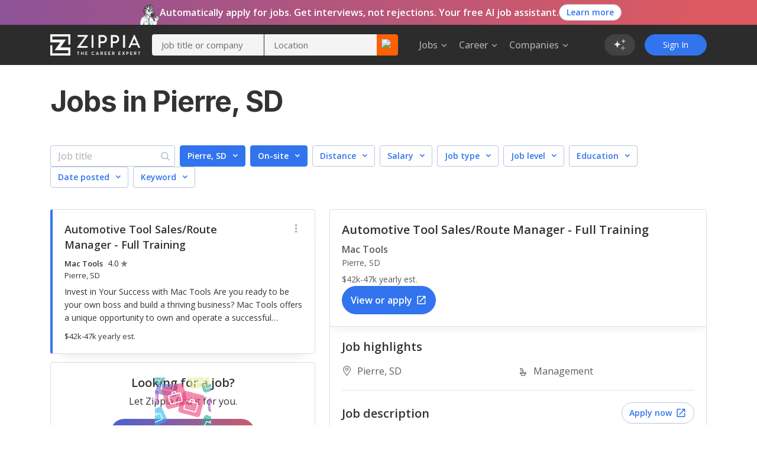

--- FILE ---
content_type: text/html; charset=utf-8
request_url: https://www.zippia.com/pierre-sd-jobs/
body_size: 122270
content:
<!DOCTYPE html><html lang="en-US"><head><meta name="viewport" content="height=device-height, width=device-width, initial-scale=1.0, viewport-fit=cover"/><title>Pierre, SD Jobs in January, 2026 (Hiring Now!) - Zippia</title><meta name="description" content="2,634 Jobs hiring In Pierre, SD. Apply to jobs with estimated salaries, company ratings, and highlights. Browse for part time, remote, internships, junior and senior level jobs."/><meta name="author" content=""/><meta name="keywords" content="South Dakota, Pierre, Pierre Job Openings, Pierre SD Job Openings"/><meta property="og:title" content="Pierre, SD Job Openings | 25 Job Openings in Pierre, South Dakota - Zippia"/><meta property="og:type" content="website"/><meta property="og:url" content="https://www.zippia.com/pierre-sd-jobs/"/><meta property="og:description" content="Browse 25 Job Openings in Pierre, SD and find out what best fits your career goals."/><meta name="twitter:card" content="summary"/><meta name="twitter:site" content="@ZippiaInc"/><meta name="twitter:title" content="Pierre, SD Job Openings | 25 Job Openings in Pierre, South Dakota - Zippia"/><meta name="twitter:url" content="https://www.zippia.com/pierre-sd-jobs/"/><meta name="twitter:description" content="Browse 25 Job Openings in Pierre, SD and find out what best fits your career goals."/><meta charSet="utf8"/><meta name="twitter:image:src" content="https://static.zippia.com/assets/zippia-og-image.png"/><meta property="fb:app_id" content="508633732650088"/><meta property="og:image" content="https://static.zippia.com/assets/zippia-og-image.png"/><link rel="canonical" href="https://www.zippia.com/pierre-sd-jobs/"/><script> var pageCategory = 'City Page';</script><script> var userGroup = 'jobSearchSituation.groupA+dashboardFlow.groupA+LTRcityPage.groupA+LTRcomboCMP.groupB+LTRcareerJobs.groupB+LTRcompanyJobs.groupB+LTRemployerJobs.groupC+matchesPageRecommendation.groupB+CompanyInPageCallout_CPP_4.groupE+CompanyInPageCallout_CPP_5.groupH+CompanyInPageCallout_Demographics_2.groupB+CompanyInPageCallout_Demographics_3.groupE+CompanyInPageCallout_Salary_2.groupC+CompanyInPageCallout_Salary_3.groupE+CompanyInPageCallout_History_2.groupB+CompanyInPageCallout_History_3.groupC+CompanyInPageCallout_Competitors_2.groupB+CompanyInPageCallout_Competitors_3.groupC+CompanyInPageCallout_Executives_2.groupB+CompanyInPageCallout_Executives_3.groupC+CompanyInPageCallout_Revenue_2.groupA+CompanyInPageCallout_Revenue_3.groupD+CompanyInPageCallout_Locations_1.groupC+CompanyInPageCallout_Reviews_2.groupA+autoCareerMentor.groupA+autoApplyPopup.groupB+jaaTailorResume.TailorResume_B+CompanyInPageCallout_Reviews_4.groupD';</script><script type="application/ld+json">[{"@context":"https://schema.org","@type":"BreadcrumbList","itemListElement":[{"@type":"ListItem","position":1,"name":"Zippia jobs","item":"https://www.zippia.com/jobs/"},{"@type":"ListItem","position":2,"name":"South Dakota jobs","item":"https://www.zippia.com/south-dakota-jobs/"}]}]</script><meta name="next-head-count" content="22"/><base href="/"/><meta charSet="utf-8"/><meta http-equiv="X-UA-Compatible" content="IE=edge"/><link rel="icon" type="image/x-icon" href="/ui-router/images/favicon.ico"/><link rel="apple-touch-icon" href="/ui-router/images/touch-icon-iphone.webp"/><link rel="preconnect" href="https://fonts.googleapis.com"/><link rel="preconnect" href="https://fonts.gstatic.com" crossorigin="anonymous"/> <link rel="dns-prefetch" href="https://fonts.gstatic.com"/><link rel="preconnect" href="https://fonts.gstatic.com" crossorigin /><link rel="preload" href="https://static.zippia.com/ui-router/blue/2.9.1.p2/2026-01-07-16-00-48-406/2dfd391635b9dce7ab7bfc04cf97547dd3e56cad/_next/static/css/361fffea46363c77.css" as="style" crossorigin="anonymous"/><link rel="stylesheet" href="https://static.zippia.com/ui-router/blue/2.9.1.p2/2026-01-07-16-00-48-406/2dfd391635b9dce7ab7bfc04cf97547dd3e56cad/_next/static/css/361fffea46363c77.css" crossorigin="anonymous" data-n-g=""/><link rel="preload" href="https://static.zippia.com/ui-router/blue/2.9.1.p2/2026-01-07-16-00-48-406/2dfd391635b9dce7ab7bfc04cf97547dd3e56cad/_next/static/css/b8c53d3ffb002a86.css" as="style" crossorigin="anonymous"/><link rel="stylesheet" href="https://static.zippia.com/ui-router/blue/2.9.1.p2/2026-01-07-16-00-48-406/2dfd391635b9dce7ab7bfc04cf97547dd3e56cad/_next/static/css/b8c53d3ffb002a86.css" crossorigin="anonymous" data-n-p=""/><noscript data-n-css=""></noscript><script defer="" crossorigin="anonymous" nomodule="" src="https://static.zippia.com/ui-router/blue/2.9.1.p2/2026-01-07-16-00-48-406/2dfd391635b9dce7ab7bfc04cf97547dd3e56cad/_next/static/chunks/polyfills-c67a75d1b6f99dc8.js"></script><script src="https://static.zippia.com/ui-router/blue/2.9.1.p2/2026-01-07-16-00-48-406/2dfd391635b9dce7ab7bfc04cf97547dd3e56cad/_next/static/chunks/main-2ef9c997b54885ad.js" defer="" crossorigin="anonymous"></script><script src="https://static.zippia.com/ui-router/blue/2.9.1.p2/2026-01-07-16-00-48-406/2dfd391635b9dce7ab7bfc04cf97547dd3e56cad/_next/static/chunks/pages/_app-9d509db105458a48.js" defer="" crossorigin="anonymous"></script><script src="https://static.zippia.com/ui-router/blue/2.9.1.p2/2026-01-07-16-00-48-406/2dfd391635b9dce7ab7bfc04cf97547dd3e56cad/_next/static/chunks/vendor-4dec34023a28aeea.js" defer="" crossorigin="anonymous"></script><script src="https://static.zippia.com/ui-router/blue/2.9.1.p2/2026-01-07-16-00-48-406/2dfd391635b9dce7ab7bfc04cf97547dd3e56cad/_next/static/chunks/pages/cityPage-7f4cd7e163b36ea8.js" defer="" crossorigin="anonymous"></script><script src="https://static.zippia.com/ui-router/blue/2.9.1.p2/2026-01-07-16-00-48-406/2dfd391635b9dce7ab7bfc04cf97547dd3e56cad/_next/static/qHG0JO7rQY-gdpK7zo9ae/_buildManifest.js" defer="" crossorigin="anonymous"></script><script src="https://static.zippia.com/ui-router/blue/2.9.1.p2/2026-01-07-16-00-48-406/2dfd391635b9dce7ab7bfc04cf97547dd3e56cad/_next/static/qHG0JO7rQY-gdpK7zo9ae/_ssgManifest.js" defer="" crossorigin="anonymous"></script><style data-styled="" data-styled-version="5.3.11"></style><style data-href="https://fonts.googleapis.com/css?family=Open+Sans:300,400,500,600,700|Roboto:300,400,500,700|Inter:300,400,500,600,700,800&display=swap">@font-face{font-family:'Inter';font-style:normal;font-weight:300;font-display:swap;src:url(https://fonts.gstatic.com/l/font?kit=UcCO3FwrK3iLTeHuS_nVMrMxCp50SjIw2boKoduKmMEVuOKfAZ9hjg&skey=c491285d6722e4fa&v=v20) format('woff')}@font-face{font-family:'Inter';font-style:normal;font-weight:400;font-display:swap;src:url(https://fonts.gstatic.com/l/font?kit=UcCO3FwrK3iLTeHuS_nVMrMxCp50SjIw2boKoduKmMEVuLyfAZ9hjg&skey=c491285d6722e4fa&v=v20) format('woff')}@font-face{font-family:'Inter';font-style:normal;font-weight:500;font-display:swap;src:url(https://fonts.gstatic.com/l/font?kit=UcCO3FwrK3iLTeHuS_nVMrMxCp50SjIw2boKoduKmMEVuI6fAZ9hjg&skey=c491285d6722e4fa&v=v20) format('woff')}@font-face{font-family:'Inter';font-style:normal;font-weight:600;font-display:swap;src:url(https://fonts.gstatic.com/l/font?kit=UcCO3FwrK3iLTeHuS_nVMrMxCp50SjIw2boKoduKmMEVuGKYAZ9hjg&skey=c491285d6722e4fa&v=v20) format('woff')}@font-face{font-family:'Inter';font-style:normal;font-weight:700;font-display:swap;src:url(https://fonts.gstatic.com/l/font?kit=UcCO3FwrK3iLTeHuS_nVMrMxCp50SjIw2boKoduKmMEVuFuYAZ9hjg&skey=c491285d6722e4fa&v=v20) format('woff')}@font-face{font-family:'Inter';font-style:normal;font-weight:800;font-display:swap;src:url(https://fonts.gstatic.com/l/font?kit=UcCO3FwrK3iLTeHuS_nVMrMxCp50SjIw2boKoduKmMEVuDyYAZ9hjg&skey=c491285d6722e4fa&v=v20) format('woff')}@font-face{font-family:'Open Sans';font-style:normal;font-weight:300;font-stretch:normal;font-display:swap;src:url(https://fonts.gstatic.com/l/font?kit=memSYaGs126MiZpBA-UvWbX2vVnXBbObj2OVZyOOSr4dVJWUgsiH0B4gaVQ&skey=62c1cbfccc78b4b2&v=v44) format('woff')}@font-face{font-family:'Open Sans';font-style:normal;font-weight:400;font-stretch:normal;font-display:swap;src:url(https://fonts.gstatic.com/l/font?kit=memSYaGs126MiZpBA-UvWbX2vVnXBbObj2OVZyOOSr4dVJWUgsjZ0B4gaVQ&skey=62c1cbfccc78b4b2&v=v44) format('woff')}@font-face{font-family:'Open Sans';font-style:normal;font-weight:500;font-stretch:normal;font-display:swap;src:url(https://fonts.gstatic.com/l/font?kit=memSYaGs126MiZpBA-UvWbX2vVnXBbObj2OVZyOOSr4dVJWUgsjr0B4gaVQ&skey=62c1cbfccc78b4b2&v=v44) format('woff')}@font-face{font-family:'Open Sans';font-style:normal;font-weight:600;font-stretch:normal;font-display:swap;src:url(https://fonts.gstatic.com/l/font?kit=memSYaGs126MiZpBA-UvWbX2vVnXBbObj2OVZyOOSr4dVJWUgsgH1x4gaVQ&skey=62c1cbfccc78b4b2&v=v44) format('woff')}@font-face{font-family:'Open Sans';font-style:normal;font-weight:700;font-stretch:normal;font-display:swap;src:url(https://fonts.gstatic.com/l/font?kit=memSYaGs126MiZpBA-UvWbX2vVnXBbObj2OVZyOOSr4dVJWUgsg-1x4gaVQ&skey=62c1cbfccc78b4b2&v=v44) format('woff')}@font-face{font-family:'Roboto';font-style:normal;font-weight:300;font-stretch:normal;font-display:swap;src:url(https://fonts.gstatic.com/l/font?kit=KFOMCnqEu92Fr1ME7kSn66aGLdTylUAMQXC89YmC2DPNWuaabVmUiAw&skey=a0a0114a1dcab3ac&v=v50) format('woff')}@font-face{font-family:'Roboto';font-style:normal;font-weight:400;font-stretch:normal;font-display:swap;src:url(https://fonts.gstatic.com/l/font?kit=KFOMCnqEu92Fr1ME7kSn66aGLdTylUAMQXC89YmC2DPNWubEbVmUiAw&skey=a0a0114a1dcab3ac&v=v50) format('woff')}@font-face{font-family:'Roboto';font-style:normal;font-weight:500;font-stretch:normal;font-display:swap;src:url(https://fonts.gstatic.com/l/font?kit=KFOMCnqEu92Fr1ME7kSn66aGLdTylUAMQXC89YmC2DPNWub2bVmUiAw&skey=a0a0114a1dcab3ac&v=v50) format('woff')}@font-face{font-family:'Roboto';font-style:normal;font-weight:700;font-stretch:normal;font-display:swap;src:url(https://fonts.gstatic.com/l/font?kit=KFOMCnqEu92Fr1ME7kSn66aGLdTylUAMQXC89YmC2DPNWuYjalmUiAw&skey=a0a0114a1dcab3ac&v=v50) format('woff')}@font-face{font-family:'Inter';font-style:normal;font-weight:300;font-display:swap;src:url(https://fonts.gstatic.com/s/inter/v20/UcC73FwrK3iLTeHuS_nVMrMxCp50SjIa2JL7W0Q5n-wU.woff2) format('woff2');unicode-range:U+0460-052F,U+1C80-1C8A,U+20B4,U+2DE0-2DFF,U+A640-A69F,U+FE2E-FE2F}@font-face{font-family:'Inter';font-style:normal;font-weight:300;font-display:swap;src:url(https://fonts.gstatic.com/s/inter/v20/UcC73FwrK3iLTeHuS_nVMrMxCp50SjIa0ZL7W0Q5n-wU.woff2) format('woff2');unicode-range:U+0301,U+0400-045F,U+0490-0491,U+04B0-04B1,U+2116}@font-face{font-family:'Inter';font-style:normal;font-weight:300;font-display:swap;src:url(https://fonts.gstatic.com/s/inter/v20/UcC73FwrK3iLTeHuS_nVMrMxCp50SjIa2ZL7W0Q5n-wU.woff2) format('woff2');unicode-range:U+1F00-1FFF}@font-face{font-family:'Inter';font-style:normal;font-weight:300;font-display:swap;src:url(https://fonts.gstatic.com/s/inter/v20/UcC73FwrK3iLTeHuS_nVMrMxCp50SjIa1pL7W0Q5n-wU.woff2) format('woff2');unicode-range:U+0370-0377,U+037A-037F,U+0384-038A,U+038C,U+038E-03A1,U+03A3-03FF}@font-face{font-family:'Inter';font-style:normal;font-weight:300;font-display:swap;src:url(https://fonts.gstatic.com/s/inter/v20/UcC73FwrK3iLTeHuS_nVMrMxCp50SjIa2pL7W0Q5n-wU.woff2) format('woff2');unicode-range:U+0102-0103,U+0110-0111,U+0128-0129,U+0168-0169,U+01A0-01A1,U+01AF-01B0,U+0300-0301,U+0303-0304,U+0308-0309,U+0323,U+0329,U+1EA0-1EF9,U+20AB}@font-face{font-family:'Inter';font-style:normal;font-weight:300;font-display:swap;src:url(https://fonts.gstatic.com/s/inter/v20/UcC73FwrK3iLTeHuS_nVMrMxCp50SjIa25L7W0Q5n-wU.woff2) format('woff2');unicode-range:U+0100-02BA,U+02BD-02C5,U+02C7-02CC,U+02CE-02D7,U+02DD-02FF,U+0304,U+0308,U+0329,U+1D00-1DBF,U+1E00-1E9F,U+1EF2-1EFF,U+2020,U+20A0-20AB,U+20AD-20C0,U+2113,U+2C60-2C7F,U+A720-A7FF}@font-face{font-family:'Inter';font-style:normal;font-weight:300;font-display:swap;src:url(https://fonts.gstatic.com/s/inter/v20/UcC73FwrK3iLTeHuS_nVMrMxCp50SjIa1ZL7W0Q5nw.woff2) format('woff2');unicode-range:U+0000-00FF,U+0131,U+0152-0153,U+02BB-02BC,U+02C6,U+02DA,U+02DC,U+0304,U+0308,U+0329,U+2000-206F,U+20AC,U+2122,U+2191,U+2193,U+2212,U+2215,U+FEFF,U+FFFD}@font-face{font-family:'Inter';font-style:normal;font-weight:400;font-display:swap;src:url(https://fonts.gstatic.com/s/inter/v20/UcC73FwrK3iLTeHuS_nVMrMxCp50SjIa2JL7W0Q5n-wU.woff2) format('woff2');unicode-range:U+0460-052F,U+1C80-1C8A,U+20B4,U+2DE0-2DFF,U+A640-A69F,U+FE2E-FE2F}@font-face{font-family:'Inter';font-style:normal;font-weight:400;font-display:swap;src:url(https://fonts.gstatic.com/s/inter/v20/UcC73FwrK3iLTeHuS_nVMrMxCp50SjIa0ZL7W0Q5n-wU.woff2) format('woff2');unicode-range:U+0301,U+0400-045F,U+0490-0491,U+04B0-04B1,U+2116}@font-face{font-family:'Inter';font-style:normal;font-weight:400;font-display:swap;src:url(https://fonts.gstatic.com/s/inter/v20/UcC73FwrK3iLTeHuS_nVMrMxCp50SjIa2ZL7W0Q5n-wU.woff2) format('woff2');unicode-range:U+1F00-1FFF}@font-face{font-family:'Inter';font-style:normal;font-weight:400;font-display:swap;src:url(https://fonts.gstatic.com/s/inter/v20/UcC73FwrK3iLTeHuS_nVMrMxCp50SjIa1pL7W0Q5n-wU.woff2) format('woff2');unicode-range:U+0370-0377,U+037A-037F,U+0384-038A,U+038C,U+038E-03A1,U+03A3-03FF}@font-face{font-family:'Inter';font-style:normal;font-weight:400;font-display:swap;src:url(https://fonts.gstatic.com/s/inter/v20/UcC73FwrK3iLTeHuS_nVMrMxCp50SjIa2pL7W0Q5n-wU.woff2) format('woff2');unicode-range:U+0102-0103,U+0110-0111,U+0128-0129,U+0168-0169,U+01A0-01A1,U+01AF-01B0,U+0300-0301,U+0303-0304,U+0308-0309,U+0323,U+0329,U+1EA0-1EF9,U+20AB}@font-face{font-family:'Inter';font-style:normal;font-weight:400;font-display:swap;src:url(https://fonts.gstatic.com/s/inter/v20/UcC73FwrK3iLTeHuS_nVMrMxCp50SjIa25L7W0Q5n-wU.woff2) format('woff2');unicode-range:U+0100-02BA,U+02BD-02C5,U+02C7-02CC,U+02CE-02D7,U+02DD-02FF,U+0304,U+0308,U+0329,U+1D00-1DBF,U+1E00-1E9F,U+1EF2-1EFF,U+2020,U+20A0-20AB,U+20AD-20C0,U+2113,U+2C60-2C7F,U+A720-A7FF}@font-face{font-family:'Inter';font-style:normal;font-weight:400;font-display:swap;src:url(https://fonts.gstatic.com/s/inter/v20/UcC73FwrK3iLTeHuS_nVMrMxCp50SjIa1ZL7W0Q5nw.woff2) format('woff2');unicode-range:U+0000-00FF,U+0131,U+0152-0153,U+02BB-02BC,U+02C6,U+02DA,U+02DC,U+0304,U+0308,U+0329,U+2000-206F,U+20AC,U+2122,U+2191,U+2193,U+2212,U+2215,U+FEFF,U+FFFD}@font-face{font-family:'Inter';font-style:normal;font-weight:500;font-display:swap;src:url(https://fonts.gstatic.com/s/inter/v20/UcC73FwrK3iLTeHuS_nVMrMxCp50SjIa2JL7W0Q5n-wU.woff2) format('woff2');unicode-range:U+0460-052F,U+1C80-1C8A,U+20B4,U+2DE0-2DFF,U+A640-A69F,U+FE2E-FE2F}@font-face{font-family:'Inter';font-style:normal;font-weight:500;font-display:swap;src:url(https://fonts.gstatic.com/s/inter/v20/UcC73FwrK3iLTeHuS_nVMrMxCp50SjIa0ZL7W0Q5n-wU.woff2) format('woff2');unicode-range:U+0301,U+0400-045F,U+0490-0491,U+04B0-04B1,U+2116}@font-face{font-family:'Inter';font-style:normal;font-weight:500;font-display:swap;src:url(https://fonts.gstatic.com/s/inter/v20/UcC73FwrK3iLTeHuS_nVMrMxCp50SjIa2ZL7W0Q5n-wU.woff2) format('woff2');unicode-range:U+1F00-1FFF}@font-face{font-family:'Inter';font-style:normal;font-weight:500;font-display:swap;src:url(https://fonts.gstatic.com/s/inter/v20/UcC73FwrK3iLTeHuS_nVMrMxCp50SjIa1pL7W0Q5n-wU.woff2) format('woff2');unicode-range:U+0370-0377,U+037A-037F,U+0384-038A,U+038C,U+038E-03A1,U+03A3-03FF}@font-face{font-family:'Inter';font-style:normal;font-weight:500;font-display:swap;src:url(https://fonts.gstatic.com/s/inter/v20/UcC73FwrK3iLTeHuS_nVMrMxCp50SjIa2pL7W0Q5n-wU.woff2) format('woff2');unicode-range:U+0102-0103,U+0110-0111,U+0128-0129,U+0168-0169,U+01A0-01A1,U+01AF-01B0,U+0300-0301,U+0303-0304,U+0308-0309,U+0323,U+0329,U+1EA0-1EF9,U+20AB}@font-face{font-family:'Inter';font-style:normal;font-weight:500;font-display:swap;src:url(https://fonts.gstatic.com/s/inter/v20/UcC73FwrK3iLTeHuS_nVMrMxCp50SjIa25L7W0Q5n-wU.woff2) format('woff2');unicode-range:U+0100-02BA,U+02BD-02C5,U+02C7-02CC,U+02CE-02D7,U+02DD-02FF,U+0304,U+0308,U+0329,U+1D00-1DBF,U+1E00-1E9F,U+1EF2-1EFF,U+2020,U+20A0-20AB,U+20AD-20C0,U+2113,U+2C60-2C7F,U+A720-A7FF}@font-face{font-family:'Inter';font-style:normal;font-weight:500;font-display:swap;src:url(https://fonts.gstatic.com/s/inter/v20/UcC73FwrK3iLTeHuS_nVMrMxCp50SjIa1ZL7W0Q5nw.woff2) format('woff2');unicode-range:U+0000-00FF,U+0131,U+0152-0153,U+02BB-02BC,U+02C6,U+02DA,U+02DC,U+0304,U+0308,U+0329,U+2000-206F,U+20AC,U+2122,U+2191,U+2193,U+2212,U+2215,U+FEFF,U+FFFD}@font-face{font-family:'Inter';font-style:normal;font-weight:600;font-display:swap;src:url(https://fonts.gstatic.com/s/inter/v20/UcC73FwrK3iLTeHuS_nVMrMxCp50SjIa2JL7W0Q5n-wU.woff2) format('woff2');unicode-range:U+0460-052F,U+1C80-1C8A,U+20B4,U+2DE0-2DFF,U+A640-A69F,U+FE2E-FE2F}@font-face{font-family:'Inter';font-style:normal;font-weight:600;font-display:swap;src:url(https://fonts.gstatic.com/s/inter/v20/UcC73FwrK3iLTeHuS_nVMrMxCp50SjIa0ZL7W0Q5n-wU.woff2) format('woff2');unicode-range:U+0301,U+0400-045F,U+0490-0491,U+04B0-04B1,U+2116}@font-face{font-family:'Inter';font-style:normal;font-weight:600;font-display:swap;src:url(https://fonts.gstatic.com/s/inter/v20/UcC73FwrK3iLTeHuS_nVMrMxCp50SjIa2ZL7W0Q5n-wU.woff2) format('woff2');unicode-range:U+1F00-1FFF}@font-face{font-family:'Inter';font-style:normal;font-weight:600;font-display:swap;src:url(https://fonts.gstatic.com/s/inter/v20/UcC73FwrK3iLTeHuS_nVMrMxCp50SjIa1pL7W0Q5n-wU.woff2) format('woff2');unicode-range:U+0370-0377,U+037A-037F,U+0384-038A,U+038C,U+038E-03A1,U+03A3-03FF}@font-face{font-family:'Inter';font-style:normal;font-weight:600;font-display:swap;src:url(https://fonts.gstatic.com/s/inter/v20/UcC73FwrK3iLTeHuS_nVMrMxCp50SjIa2pL7W0Q5n-wU.woff2) format('woff2');unicode-range:U+0102-0103,U+0110-0111,U+0128-0129,U+0168-0169,U+01A0-01A1,U+01AF-01B0,U+0300-0301,U+0303-0304,U+0308-0309,U+0323,U+0329,U+1EA0-1EF9,U+20AB}@font-face{font-family:'Inter';font-style:normal;font-weight:600;font-display:swap;src:url(https://fonts.gstatic.com/s/inter/v20/UcC73FwrK3iLTeHuS_nVMrMxCp50SjIa25L7W0Q5n-wU.woff2) format('woff2');unicode-range:U+0100-02BA,U+02BD-02C5,U+02C7-02CC,U+02CE-02D7,U+02DD-02FF,U+0304,U+0308,U+0329,U+1D00-1DBF,U+1E00-1E9F,U+1EF2-1EFF,U+2020,U+20A0-20AB,U+20AD-20C0,U+2113,U+2C60-2C7F,U+A720-A7FF}@font-face{font-family:'Inter';font-style:normal;font-weight:600;font-display:swap;src:url(https://fonts.gstatic.com/s/inter/v20/UcC73FwrK3iLTeHuS_nVMrMxCp50SjIa1ZL7W0Q5nw.woff2) format('woff2');unicode-range:U+0000-00FF,U+0131,U+0152-0153,U+02BB-02BC,U+02C6,U+02DA,U+02DC,U+0304,U+0308,U+0329,U+2000-206F,U+20AC,U+2122,U+2191,U+2193,U+2212,U+2215,U+FEFF,U+FFFD}@font-face{font-family:'Inter';font-style:normal;font-weight:700;font-display:swap;src:url(https://fonts.gstatic.com/s/inter/v20/UcC73FwrK3iLTeHuS_nVMrMxCp50SjIa2JL7W0Q5n-wU.woff2) format('woff2');unicode-range:U+0460-052F,U+1C80-1C8A,U+20B4,U+2DE0-2DFF,U+A640-A69F,U+FE2E-FE2F}@font-face{font-family:'Inter';font-style:normal;font-weight:700;font-display:swap;src:url(https://fonts.gstatic.com/s/inter/v20/UcC73FwrK3iLTeHuS_nVMrMxCp50SjIa0ZL7W0Q5n-wU.woff2) format('woff2');unicode-range:U+0301,U+0400-045F,U+0490-0491,U+04B0-04B1,U+2116}@font-face{font-family:'Inter';font-style:normal;font-weight:700;font-display:swap;src:url(https://fonts.gstatic.com/s/inter/v20/UcC73FwrK3iLTeHuS_nVMrMxCp50SjIa2ZL7W0Q5n-wU.woff2) format('woff2');unicode-range:U+1F00-1FFF}@font-face{font-family:'Inter';font-style:normal;font-weight:700;font-display:swap;src:url(https://fonts.gstatic.com/s/inter/v20/UcC73FwrK3iLTeHuS_nVMrMxCp50SjIa1pL7W0Q5n-wU.woff2) format('woff2');unicode-range:U+0370-0377,U+037A-037F,U+0384-038A,U+038C,U+038E-03A1,U+03A3-03FF}@font-face{font-family:'Inter';font-style:normal;font-weight:700;font-display:swap;src:url(https://fonts.gstatic.com/s/inter/v20/UcC73FwrK3iLTeHuS_nVMrMxCp50SjIa2pL7W0Q5n-wU.woff2) format('woff2');unicode-range:U+0102-0103,U+0110-0111,U+0128-0129,U+0168-0169,U+01A0-01A1,U+01AF-01B0,U+0300-0301,U+0303-0304,U+0308-0309,U+0323,U+0329,U+1EA0-1EF9,U+20AB}@font-face{font-family:'Inter';font-style:normal;font-weight:700;font-display:swap;src:url(https://fonts.gstatic.com/s/inter/v20/UcC73FwrK3iLTeHuS_nVMrMxCp50SjIa25L7W0Q5n-wU.woff2) format('woff2');unicode-range:U+0100-02BA,U+02BD-02C5,U+02C7-02CC,U+02CE-02D7,U+02DD-02FF,U+0304,U+0308,U+0329,U+1D00-1DBF,U+1E00-1E9F,U+1EF2-1EFF,U+2020,U+20A0-20AB,U+20AD-20C0,U+2113,U+2C60-2C7F,U+A720-A7FF}@font-face{font-family:'Inter';font-style:normal;font-weight:700;font-display:swap;src:url(https://fonts.gstatic.com/s/inter/v20/UcC73FwrK3iLTeHuS_nVMrMxCp50SjIa1ZL7W0Q5nw.woff2) format('woff2');unicode-range:U+0000-00FF,U+0131,U+0152-0153,U+02BB-02BC,U+02C6,U+02DA,U+02DC,U+0304,U+0308,U+0329,U+2000-206F,U+20AC,U+2122,U+2191,U+2193,U+2212,U+2215,U+FEFF,U+FFFD}@font-face{font-family:'Inter';font-style:normal;font-weight:800;font-display:swap;src:url(https://fonts.gstatic.com/s/inter/v20/UcC73FwrK3iLTeHuS_nVMrMxCp50SjIa2JL7W0Q5n-wU.woff2) format('woff2');unicode-range:U+0460-052F,U+1C80-1C8A,U+20B4,U+2DE0-2DFF,U+A640-A69F,U+FE2E-FE2F}@font-face{font-family:'Inter';font-style:normal;font-weight:800;font-display:swap;src:url(https://fonts.gstatic.com/s/inter/v20/UcC73FwrK3iLTeHuS_nVMrMxCp50SjIa0ZL7W0Q5n-wU.woff2) format('woff2');unicode-range:U+0301,U+0400-045F,U+0490-0491,U+04B0-04B1,U+2116}@font-face{font-family:'Inter';font-style:normal;font-weight:800;font-display:swap;src:url(https://fonts.gstatic.com/s/inter/v20/UcC73FwrK3iLTeHuS_nVMrMxCp50SjIa2ZL7W0Q5n-wU.woff2) format('woff2');unicode-range:U+1F00-1FFF}@font-face{font-family:'Inter';font-style:normal;font-weight:800;font-display:swap;src:url(https://fonts.gstatic.com/s/inter/v20/UcC73FwrK3iLTeHuS_nVMrMxCp50SjIa1pL7W0Q5n-wU.woff2) format('woff2');unicode-range:U+0370-0377,U+037A-037F,U+0384-038A,U+038C,U+038E-03A1,U+03A3-03FF}@font-face{font-family:'Inter';font-style:normal;font-weight:800;font-display:swap;src:url(https://fonts.gstatic.com/s/inter/v20/UcC73FwrK3iLTeHuS_nVMrMxCp50SjIa2pL7W0Q5n-wU.woff2) format('woff2');unicode-range:U+0102-0103,U+0110-0111,U+0128-0129,U+0168-0169,U+01A0-01A1,U+01AF-01B0,U+0300-0301,U+0303-0304,U+0308-0309,U+0323,U+0329,U+1EA0-1EF9,U+20AB}@font-face{font-family:'Inter';font-style:normal;font-weight:800;font-display:swap;src:url(https://fonts.gstatic.com/s/inter/v20/UcC73FwrK3iLTeHuS_nVMrMxCp50SjIa25L7W0Q5n-wU.woff2) format('woff2');unicode-range:U+0100-02BA,U+02BD-02C5,U+02C7-02CC,U+02CE-02D7,U+02DD-02FF,U+0304,U+0308,U+0329,U+1D00-1DBF,U+1E00-1E9F,U+1EF2-1EFF,U+2020,U+20A0-20AB,U+20AD-20C0,U+2113,U+2C60-2C7F,U+A720-A7FF}@font-face{font-family:'Inter';font-style:normal;font-weight:800;font-display:swap;src:url(https://fonts.gstatic.com/s/inter/v20/UcC73FwrK3iLTeHuS_nVMrMxCp50SjIa1ZL7W0Q5nw.woff2) format('woff2');unicode-range:U+0000-00FF,U+0131,U+0152-0153,U+02BB-02BC,U+02C6,U+02DA,U+02DC,U+0304,U+0308,U+0329,U+2000-206F,U+20AC,U+2122,U+2191,U+2193,U+2212,U+2215,U+FEFF,U+FFFD}@font-face{font-family:'Open Sans';font-style:normal;font-weight:300;font-stretch:100%;font-display:swap;src:url(https://fonts.gstatic.com/s/opensans/v44/memvYaGs126MiZpBA-UvWbX2vVnXBbObj2OVTSKmu0SC55K5gw.woff2) format('woff2');unicode-range:U+0460-052F,U+1C80-1C8A,U+20B4,U+2DE0-2DFF,U+A640-A69F,U+FE2E-FE2F}@font-face{font-family:'Open Sans';font-style:normal;font-weight:300;font-stretch:100%;font-display:swap;src:url(https://fonts.gstatic.com/s/opensans/v44/memvYaGs126MiZpBA-UvWbX2vVnXBbObj2OVTSumu0SC55K5gw.woff2) format('woff2');unicode-range:U+0301,U+0400-045F,U+0490-0491,U+04B0-04B1,U+2116}@font-face{font-family:'Open Sans';font-style:normal;font-weight:300;font-stretch:100%;font-display:swap;src:url(https://fonts.gstatic.com/s/opensans/v44/memvYaGs126MiZpBA-UvWbX2vVnXBbObj2OVTSOmu0SC55K5gw.woff2) format('woff2');unicode-range:U+1F00-1FFF}@font-face{font-family:'Open Sans';font-style:normal;font-weight:300;font-stretch:100%;font-display:swap;src:url(https://fonts.gstatic.com/s/opensans/v44/memvYaGs126MiZpBA-UvWbX2vVnXBbObj2OVTSymu0SC55K5gw.woff2) format('woff2');unicode-range:U+0370-0377,U+037A-037F,U+0384-038A,U+038C,U+038E-03A1,U+03A3-03FF}@font-face{font-family:'Open Sans';font-style:normal;font-weight:300;font-stretch:100%;font-display:swap;src:url(https://fonts.gstatic.com/s/opensans/v44/memvYaGs126MiZpBA-UvWbX2vVnXBbObj2OVTS2mu0SC55K5gw.woff2) format('woff2');unicode-range:U+0307-0308,U+0590-05FF,U+200C-2010,U+20AA,U+25CC,U+FB1D-FB4F}@font-face{font-family:'Open Sans';font-style:normal;font-weight:300;font-stretch:100%;font-display:swap;src:url(https://fonts.gstatic.com/s/opensans/v44/memvYaGs126MiZpBA-UvWbX2vVnXBbObj2OVTVOmu0SC55K5gw.woff2) format('woff2');unicode-range:U+0302-0303,U+0305,U+0307-0308,U+0310,U+0312,U+0315,U+031A,U+0326-0327,U+032C,U+032F-0330,U+0332-0333,U+0338,U+033A,U+0346,U+034D,U+0391-03A1,U+03A3-03A9,U+03B1-03C9,U+03D1,U+03D5-03D6,U+03F0-03F1,U+03F4-03F5,U+2016-2017,U+2034-2038,U+203C,U+2040,U+2043,U+2047,U+2050,U+2057,U+205F,U+2070-2071,U+2074-208E,U+2090-209C,U+20D0-20DC,U+20E1,U+20E5-20EF,U+2100-2112,U+2114-2115,U+2117-2121,U+2123-214F,U+2190,U+2192,U+2194-21AE,U+21B0-21E5,U+21F1-21F2,U+21F4-2211,U+2213-2214,U+2216-22FF,U+2308-230B,U+2310,U+2319,U+231C-2321,U+2336-237A,U+237C,U+2395,U+239B-23B7,U+23D0,U+23DC-23E1,U+2474-2475,U+25AF,U+25B3,U+25B7,U+25BD,U+25C1,U+25CA,U+25CC,U+25FB,U+266D-266F,U+27C0-27FF,U+2900-2AFF,U+2B0E-2B11,U+2B30-2B4C,U+2BFE,U+3030,U+FF5B,U+FF5D,U+1D400-1D7FF,U+1EE00-1EEFF}@font-face{font-family:'Open Sans';font-style:normal;font-weight:300;font-stretch:100%;font-display:swap;src:url(https://fonts.gstatic.com/s/opensans/v44/memvYaGs126MiZpBA-UvWbX2vVnXBbObj2OVTUGmu0SC55K5gw.woff2) format('woff2');unicode-range:U+0001-000C,U+000E-001F,U+007F-009F,U+20DD-20E0,U+20E2-20E4,U+2150-218F,U+2190,U+2192,U+2194-2199,U+21AF,U+21E6-21F0,U+21F3,U+2218-2219,U+2299,U+22C4-22C6,U+2300-243F,U+2440-244A,U+2460-24FF,U+25A0-27BF,U+2800-28FF,U+2921-2922,U+2981,U+29BF,U+29EB,U+2B00-2BFF,U+4DC0-4DFF,U+FFF9-FFFB,U+10140-1018E,U+10190-1019C,U+101A0,U+101D0-101FD,U+102E0-102FB,U+10E60-10E7E,U+1D2C0-1D2D3,U+1D2E0-1D37F,U+1F000-1F0FF,U+1F100-1F1AD,U+1F1E6-1F1FF,U+1F30D-1F30F,U+1F315,U+1F31C,U+1F31E,U+1F320-1F32C,U+1F336,U+1F378,U+1F37D,U+1F382,U+1F393-1F39F,U+1F3A7-1F3A8,U+1F3AC-1F3AF,U+1F3C2,U+1F3C4-1F3C6,U+1F3CA-1F3CE,U+1F3D4-1F3E0,U+1F3ED,U+1F3F1-1F3F3,U+1F3F5-1F3F7,U+1F408,U+1F415,U+1F41F,U+1F426,U+1F43F,U+1F441-1F442,U+1F444,U+1F446-1F449,U+1F44C-1F44E,U+1F453,U+1F46A,U+1F47D,U+1F4A3,U+1F4B0,U+1F4B3,U+1F4B9,U+1F4BB,U+1F4BF,U+1F4C8-1F4CB,U+1F4D6,U+1F4DA,U+1F4DF,U+1F4E3-1F4E6,U+1F4EA-1F4ED,U+1F4F7,U+1F4F9-1F4FB,U+1F4FD-1F4FE,U+1F503,U+1F507-1F50B,U+1F50D,U+1F512-1F513,U+1F53E-1F54A,U+1F54F-1F5FA,U+1F610,U+1F650-1F67F,U+1F687,U+1F68D,U+1F691,U+1F694,U+1F698,U+1F6AD,U+1F6B2,U+1F6B9-1F6BA,U+1F6BC,U+1F6C6-1F6CF,U+1F6D3-1F6D7,U+1F6E0-1F6EA,U+1F6F0-1F6F3,U+1F6F7-1F6FC,U+1F700-1F7FF,U+1F800-1F80B,U+1F810-1F847,U+1F850-1F859,U+1F860-1F887,U+1F890-1F8AD,U+1F8B0-1F8BB,U+1F8C0-1F8C1,U+1F900-1F90B,U+1F93B,U+1F946,U+1F984,U+1F996,U+1F9E9,U+1FA00-1FA6F,U+1FA70-1FA7C,U+1FA80-1FA89,U+1FA8F-1FAC6,U+1FACE-1FADC,U+1FADF-1FAE9,U+1FAF0-1FAF8,U+1FB00-1FBFF}@font-face{font-family:'Open Sans';font-style:normal;font-weight:300;font-stretch:100%;font-display:swap;src:url(https://fonts.gstatic.com/s/opensans/v44/memvYaGs126MiZpBA-UvWbX2vVnXBbObj2OVTSCmu0SC55K5gw.woff2) format('woff2');unicode-range:U+0102-0103,U+0110-0111,U+0128-0129,U+0168-0169,U+01A0-01A1,U+01AF-01B0,U+0300-0301,U+0303-0304,U+0308-0309,U+0323,U+0329,U+1EA0-1EF9,U+20AB}@font-face{font-family:'Open Sans';font-style:normal;font-weight:300;font-stretch:100%;font-display:swap;src:url(https://fonts.gstatic.com/s/opensans/v44/memvYaGs126MiZpBA-UvWbX2vVnXBbObj2OVTSGmu0SC55K5gw.woff2) format('woff2');unicode-range:U+0100-02BA,U+02BD-02C5,U+02C7-02CC,U+02CE-02D7,U+02DD-02FF,U+0304,U+0308,U+0329,U+1D00-1DBF,U+1E00-1E9F,U+1EF2-1EFF,U+2020,U+20A0-20AB,U+20AD-20C0,U+2113,U+2C60-2C7F,U+A720-A7FF}@font-face{font-family:'Open Sans';font-style:normal;font-weight:300;font-stretch:100%;font-display:swap;src:url(https://fonts.gstatic.com/s/opensans/v44/memvYaGs126MiZpBA-UvWbX2vVnXBbObj2OVTS-mu0SC55I.woff2) format('woff2');unicode-range:U+0000-00FF,U+0131,U+0152-0153,U+02BB-02BC,U+02C6,U+02DA,U+02DC,U+0304,U+0308,U+0329,U+2000-206F,U+20AC,U+2122,U+2191,U+2193,U+2212,U+2215,U+FEFF,U+FFFD}@font-face{font-family:'Open Sans';font-style:normal;font-weight:400;font-stretch:100%;font-display:swap;src:url(https://fonts.gstatic.com/s/opensans/v44/memvYaGs126MiZpBA-UvWbX2vVnXBbObj2OVTSKmu0SC55K5gw.woff2) format('woff2');unicode-range:U+0460-052F,U+1C80-1C8A,U+20B4,U+2DE0-2DFF,U+A640-A69F,U+FE2E-FE2F}@font-face{font-family:'Open Sans';font-style:normal;font-weight:400;font-stretch:100%;font-display:swap;src:url(https://fonts.gstatic.com/s/opensans/v44/memvYaGs126MiZpBA-UvWbX2vVnXBbObj2OVTSumu0SC55K5gw.woff2) format('woff2');unicode-range:U+0301,U+0400-045F,U+0490-0491,U+04B0-04B1,U+2116}@font-face{font-family:'Open Sans';font-style:normal;font-weight:400;font-stretch:100%;font-display:swap;src:url(https://fonts.gstatic.com/s/opensans/v44/memvYaGs126MiZpBA-UvWbX2vVnXBbObj2OVTSOmu0SC55K5gw.woff2) format('woff2');unicode-range:U+1F00-1FFF}@font-face{font-family:'Open Sans';font-style:normal;font-weight:400;font-stretch:100%;font-display:swap;src:url(https://fonts.gstatic.com/s/opensans/v44/memvYaGs126MiZpBA-UvWbX2vVnXBbObj2OVTSymu0SC55K5gw.woff2) format('woff2');unicode-range:U+0370-0377,U+037A-037F,U+0384-038A,U+038C,U+038E-03A1,U+03A3-03FF}@font-face{font-family:'Open Sans';font-style:normal;font-weight:400;font-stretch:100%;font-display:swap;src:url(https://fonts.gstatic.com/s/opensans/v44/memvYaGs126MiZpBA-UvWbX2vVnXBbObj2OVTS2mu0SC55K5gw.woff2) format('woff2');unicode-range:U+0307-0308,U+0590-05FF,U+200C-2010,U+20AA,U+25CC,U+FB1D-FB4F}@font-face{font-family:'Open Sans';font-style:normal;font-weight:400;font-stretch:100%;font-display:swap;src:url(https://fonts.gstatic.com/s/opensans/v44/memvYaGs126MiZpBA-UvWbX2vVnXBbObj2OVTVOmu0SC55K5gw.woff2) format('woff2');unicode-range:U+0302-0303,U+0305,U+0307-0308,U+0310,U+0312,U+0315,U+031A,U+0326-0327,U+032C,U+032F-0330,U+0332-0333,U+0338,U+033A,U+0346,U+034D,U+0391-03A1,U+03A3-03A9,U+03B1-03C9,U+03D1,U+03D5-03D6,U+03F0-03F1,U+03F4-03F5,U+2016-2017,U+2034-2038,U+203C,U+2040,U+2043,U+2047,U+2050,U+2057,U+205F,U+2070-2071,U+2074-208E,U+2090-209C,U+20D0-20DC,U+20E1,U+20E5-20EF,U+2100-2112,U+2114-2115,U+2117-2121,U+2123-214F,U+2190,U+2192,U+2194-21AE,U+21B0-21E5,U+21F1-21F2,U+21F4-2211,U+2213-2214,U+2216-22FF,U+2308-230B,U+2310,U+2319,U+231C-2321,U+2336-237A,U+237C,U+2395,U+239B-23B7,U+23D0,U+23DC-23E1,U+2474-2475,U+25AF,U+25B3,U+25B7,U+25BD,U+25C1,U+25CA,U+25CC,U+25FB,U+266D-266F,U+27C0-27FF,U+2900-2AFF,U+2B0E-2B11,U+2B30-2B4C,U+2BFE,U+3030,U+FF5B,U+FF5D,U+1D400-1D7FF,U+1EE00-1EEFF}@font-face{font-family:'Open Sans';font-style:normal;font-weight:400;font-stretch:100%;font-display:swap;src:url(https://fonts.gstatic.com/s/opensans/v44/memvYaGs126MiZpBA-UvWbX2vVnXBbObj2OVTUGmu0SC55K5gw.woff2) format('woff2');unicode-range:U+0001-000C,U+000E-001F,U+007F-009F,U+20DD-20E0,U+20E2-20E4,U+2150-218F,U+2190,U+2192,U+2194-2199,U+21AF,U+21E6-21F0,U+21F3,U+2218-2219,U+2299,U+22C4-22C6,U+2300-243F,U+2440-244A,U+2460-24FF,U+25A0-27BF,U+2800-28FF,U+2921-2922,U+2981,U+29BF,U+29EB,U+2B00-2BFF,U+4DC0-4DFF,U+FFF9-FFFB,U+10140-1018E,U+10190-1019C,U+101A0,U+101D0-101FD,U+102E0-102FB,U+10E60-10E7E,U+1D2C0-1D2D3,U+1D2E0-1D37F,U+1F000-1F0FF,U+1F100-1F1AD,U+1F1E6-1F1FF,U+1F30D-1F30F,U+1F315,U+1F31C,U+1F31E,U+1F320-1F32C,U+1F336,U+1F378,U+1F37D,U+1F382,U+1F393-1F39F,U+1F3A7-1F3A8,U+1F3AC-1F3AF,U+1F3C2,U+1F3C4-1F3C6,U+1F3CA-1F3CE,U+1F3D4-1F3E0,U+1F3ED,U+1F3F1-1F3F3,U+1F3F5-1F3F7,U+1F408,U+1F415,U+1F41F,U+1F426,U+1F43F,U+1F441-1F442,U+1F444,U+1F446-1F449,U+1F44C-1F44E,U+1F453,U+1F46A,U+1F47D,U+1F4A3,U+1F4B0,U+1F4B3,U+1F4B9,U+1F4BB,U+1F4BF,U+1F4C8-1F4CB,U+1F4D6,U+1F4DA,U+1F4DF,U+1F4E3-1F4E6,U+1F4EA-1F4ED,U+1F4F7,U+1F4F9-1F4FB,U+1F4FD-1F4FE,U+1F503,U+1F507-1F50B,U+1F50D,U+1F512-1F513,U+1F53E-1F54A,U+1F54F-1F5FA,U+1F610,U+1F650-1F67F,U+1F687,U+1F68D,U+1F691,U+1F694,U+1F698,U+1F6AD,U+1F6B2,U+1F6B9-1F6BA,U+1F6BC,U+1F6C6-1F6CF,U+1F6D3-1F6D7,U+1F6E0-1F6EA,U+1F6F0-1F6F3,U+1F6F7-1F6FC,U+1F700-1F7FF,U+1F800-1F80B,U+1F810-1F847,U+1F850-1F859,U+1F860-1F887,U+1F890-1F8AD,U+1F8B0-1F8BB,U+1F8C0-1F8C1,U+1F900-1F90B,U+1F93B,U+1F946,U+1F984,U+1F996,U+1F9E9,U+1FA00-1FA6F,U+1FA70-1FA7C,U+1FA80-1FA89,U+1FA8F-1FAC6,U+1FACE-1FADC,U+1FADF-1FAE9,U+1FAF0-1FAF8,U+1FB00-1FBFF}@font-face{font-family:'Open Sans';font-style:normal;font-weight:400;font-stretch:100%;font-display:swap;src:url(https://fonts.gstatic.com/s/opensans/v44/memvYaGs126MiZpBA-UvWbX2vVnXBbObj2OVTSCmu0SC55K5gw.woff2) format('woff2');unicode-range:U+0102-0103,U+0110-0111,U+0128-0129,U+0168-0169,U+01A0-01A1,U+01AF-01B0,U+0300-0301,U+0303-0304,U+0308-0309,U+0323,U+0329,U+1EA0-1EF9,U+20AB}@font-face{font-family:'Open Sans';font-style:normal;font-weight:400;font-stretch:100%;font-display:swap;src:url(https://fonts.gstatic.com/s/opensans/v44/memvYaGs126MiZpBA-UvWbX2vVnXBbObj2OVTSGmu0SC55K5gw.woff2) format('woff2');unicode-range:U+0100-02BA,U+02BD-02C5,U+02C7-02CC,U+02CE-02D7,U+02DD-02FF,U+0304,U+0308,U+0329,U+1D00-1DBF,U+1E00-1E9F,U+1EF2-1EFF,U+2020,U+20A0-20AB,U+20AD-20C0,U+2113,U+2C60-2C7F,U+A720-A7FF}@font-face{font-family:'Open Sans';font-style:normal;font-weight:400;font-stretch:100%;font-display:swap;src:url(https://fonts.gstatic.com/s/opensans/v44/memvYaGs126MiZpBA-UvWbX2vVnXBbObj2OVTS-mu0SC55I.woff2) format('woff2');unicode-range:U+0000-00FF,U+0131,U+0152-0153,U+02BB-02BC,U+02C6,U+02DA,U+02DC,U+0304,U+0308,U+0329,U+2000-206F,U+20AC,U+2122,U+2191,U+2193,U+2212,U+2215,U+FEFF,U+FFFD}@font-face{font-family:'Open Sans';font-style:normal;font-weight:500;font-stretch:100%;font-display:swap;src:url(https://fonts.gstatic.com/s/opensans/v44/memvYaGs126MiZpBA-UvWbX2vVnXBbObj2OVTSKmu0SC55K5gw.woff2) format('woff2');unicode-range:U+0460-052F,U+1C80-1C8A,U+20B4,U+2DE0-2DFF,U+A640-A69F,U+FE2E-FE2F}@font-face{font-family:'Open Sans';font-style:normal;font-weight:500;font-stretch:100%;font-display:swap;src:url(https://fonts.gstatic.com/s/opensans/v44/memvYaGs126MiZpBA-UvWbX2vVnXBbObj2OVTSumu0SC55K5gw.woff2) format('woff2');unicode-range:U+0301,U+0400-045F,U+0490-0491,U+04B0-04B1,U+2116}@font-face{font-family:'Open Sans';font-style:normal;font-weight:500;font-stretch:100%;font-display:swap;src:url(https://fonts.gstatic.com/s/opensans/v44/memvYaGs126MiZpBA-UvWbX2vVnXBbObj2OVTSOmu0SC55K5gw.woff2) format('woff2');unicode-range:U+1F00-1FFF}@font-face{font-family:'Open Sans';font-style:normal;font-weight:500;font-stretch:100%;font-display:swap;src:url(https://fonts.gstatic.com/s/opensans/v44/memvYaGs126MiZpBA-UvWbX2vVnXBbObj2OVTSymu0SC55K5gw.woff2) format('woff2');unicode-range:U+0370-0377,U+037A-037F,U+0384-038A,U+038C,U+038E-03A1,U+03A3-03FF}@font-face{font-family:'Open Sans';font-style:normal;font-weight:500;font-stretch:100%;font-display:swap;src:url(https://fonts.gstatic.com/s/opensans/v44/memvYaGs126MiZpBA-UvWbX2vVnXBbObj2OVTS2mu0SC55K5gw.woff2) format('woff2');unicode-range:U+0307-0308,U+0590-05FF,U+200C-2010,U+20AA,U+25CC,U+FB1D-FB4F}@font-face{font-family:'Open Sans';font-style:normal;font-weight:500;font-stretch:100%;font-display:swap;src:url(https://fonts.gstatic.com/s/opensans/v44/memvYaGs126MiZpBA-UvWbX2vVnXBbObj2OVTVOmu0SC55K5gw.woff2) format('woff2');unicode-range:U+0302-0303,U+0305,U+0307-0308,U+0310,U+0312,U+0315,U+031A,U+0326-0327,U+032C,U+032F-0330,U+0332-0333,U+0338,U+033A,U+0346,U+034D,U+0391-03A1,U+03A3-03A9,U+03B1-03C9,U+03D1,U+03D5-03D6,U+03F0-03F1,U+03F4-03F5,U+2016-2017,U+2034-2038,U+203C,U+2040,U+2043,U+2047,U+2050,U+2057,U+205F,U+2070-2071,U+2074-208E,U+2090-209C,U+20D0-20DC,U+20E1,U+20E5-20EF,U+2100-2112,U+2114-2115,U+2117-2121,U+2123-214F,U+2190,U+2192,U+2194-21AE,U+21B0-21E5,U+21F1-21F2,U+21F4-2211,U+2213-2214,U+2216-22FF,U+2308-230B,U+2310,U+2319,U+231C-2321,U+2336-237A,U+237C,U+2395,U+239B-23B7,U+23D0,U+23DC-23E1,U+2474-2475,U+25AF,U+25B3,U+25B7,U+25BD,U+25C1,U+25CA,U+25CC,U+25FB,U+266D-266F,U+27C0-27FF,U+2900-2AFF,U+2B0E-2B11,U+2B30-2B4C,U+2BFE,U+3030,U+FF5B,U+FF5D,U+1D400-1D7FF,U+1EE00-1EEFF}@font-face{font-family:'Open Sans';font-style:normal;font-weight:500;font-stretch:100%;font-display:swap;src:url(https://fonts.gstatic.com/s/opensans/v44/memvYaGs126MiZpBA-UvWbX2vVnXBbObj2OVTUGmu0SC55K5gw.woff2) format('woff2');unicode-range:U+0001-000C,U+000E-001F,U+007F-009F,U+20DD-20E0,U+20E2-20E4,U+2150-218F,U+2190,U+2192,U+2194-2199,U+21AF,U+21E6-21F0,U+21F3,U+2218-2219,U+2299,U+22C4-22C6,U+2300-243F,U+2440-244A,U+2460-24FF,U+25A0-27BF,U+2800-28FF,U+2921-2922,U+2981,U+29BF,U+29EB,U+2B00-2BFF,U+4DC0-4DFF,U+FFF9-FFFB,U+10140-1018E,U+10190-1019C,U+101A0,U+101D0-101FD,U+102E0-102FB,U+10E60-10E7E,U+1D2C0-1D2D3,U+1D2E0-1D37F,U+1F000-1F0FF,U+1F100-1F1AD,U+1F1E6-1F1FF,U+1F30D-1F30F,U+1F315,U+1F31C,U+1F31E,U+1F320-1F32C,U+1F336,U+1F378,U+1F37D,U+1F382,U+1F393-1F39F,U+1F3A7-1F3A8,U+1F3AC-1F3AF,U+1F3C2,U+1F3C4-1F3C6,U+1F3CA-1F3CE,U+1F3D4-1F3E0,U+1F3ED,U+1F3F1-1F3F3,U+1F3F5-1F3F7,U+1F408,U+1F415,U+1F41F,U+1F426,U+1F43F,U+1F441-1F442,U+1F444,U+1F446-1F449,U+1F44C-1F44E,U+1F453,U+1F46A,U+1F47D,U+1F4A3,U+1F4B0,U+1F4B3,U+1F4B9,U+1F4BB,U+1F4BF,U+1F4C8-1F4CB,U+1F4D6,U+1F4DA,U+1F4DF,U+1F4E3-1F4E6,U+1F4EA-1F4ED,U+1F4F7,U+1F4F9-1F4FB,U+1F4FD-1F4FE,U+1F503,U+1F507-1F50B,U+1F50D,U+1F512-1F513,U+1F53E-1F54A,U+1F54F-1F5FA,U+1F610,U+1F650-1F67F,U+1F687,U+1F68D,U+1F691,U+1F694,U+1F698,U+1F6AD,U+1F6B2,U+1F6B9-1F6BA,U+1F6BC,U+1F6C6-1F6CF,U+1F6D3-1F6D7,U+1F6E0-1F6EA,U+1F6F0-1F6F3,U+1F6F7-1F6FC,U+1F700-1F7FF,U+1F800-1F80B,U+1F810-1F847,U+1F850-1F859,U+1F860-1F887,U+1F890-1F8AD,U+1F8B0-1F8BB,U+1F8C0-1F8C1,U+1F900-1F90B,U+1F93B,U+1F946,U+1F984,U+1F996,U+1F9E9,U+1FA00-1FA6F,U+1FA70-1FA7C,U+1FA80-1FA89,U+1FA8F-1FAC6,U+1FACE-1FADC,U+1FADF-1FAE9,U+1FAF0-1FAF8,U+1FB00-1FBFF}@font-face{font-family:'Open Sans';font-style:normal;font-weight:500;font-stretch:100%;font-display:swap;src:url(https://fonts.gstatic.com/s/opensans/v44/memvYaGs126MiZpBA-UvWbX2vVnXBbObj2OVTSCmu0SC55K5gw.woff2) format('woff2');unicode-range:U+0102-0103,U+0110-0111,U+0128-0129,U+0168-0169,U+01A0-01A1,U+01AF-01B0,U+0300-0301,U+0303-0304,U+0308-0309,U+0323,U+0329,U+1EA0-1EF9,U+20AB}@font-face{font-family:'Open Sans';font-style:normal;font-weight:500;font-stretch:100%;font-display:swap;src:url(https://fonts.gstatic.com/s/opensans/v44/memvYaGs126MiZpBA-UvWbX2vVnXBbObj2OVTSGmu0SC55K5gw.woff2) format('woff2');unicode-range:U+0100-02BA,U+02BD-02C5,U+02C7-02CC,U+02CE-02D7,U+02DD-02FF,U+0304,U+0308,U+0329,U+1D00-1DBF,U+1E00-1E9F,U+1EF2-1EFF,U+2020,U+20A0-20AB,U+20AD-20C0,U+2113,U+2C60-2C7F,U+A720-A7FF}@font-face{font-family:'Open Sans';font-style:normal;font-weight:500;font-stretch:100%;font-display:swap;src:url(https://fonts.gstatic.com/s/opensans/v44/memvYaGs126MiZpBA-UvWbX2vVnXBbObj2OVTS-mu0SC55I.woff2) format('woff2');unicode-range:U+0000-00FF,U+0131,U+0152-0153,U+02BB-02BC,U+02C6,U+02DA,U+02DC,U+0304,U+0308,U+0329,U+2000-206F,U+20AC,U+2122,U+2191,U+2193,U+2212,U+2215,U+FEFF,U+FFFD}@font-face{font-family:'Open Sans';font-style:normal;font-weight:600;font-stretch:100%;font-display:swap;src:url(https://fonts.gstatic.com/s/opensans/v44/memvYaGs126MiZpBA-UvWbX2vVnXBbObj2OVTSKmu0SC55K5gw.woff2) format('woff2');unicode-range:U+0460-052F,U+1C80-1C8A,U+20B4,U+2DE0-2DFF,U+A640-A69F,U+FE2E-FE2F}@font-face{font-family:'Open Sans';font-style:normal;font-weight:600;font-stretch:100%;font-display:swap;src:url(https://fonts.gstatic.com/s/opensans/v44/memvYaGs126MiZpBA-UvWbX2vVnXBbObj2OVTSumu0SC55K5gw.woff2) format('woff2');unicode-range:U+0301,U+0400-045F,U+0490-0491,U+04B0-04B1,U+2116}@font-face{font-family:'Open Sans';font-style:normal;font-weight:600;font-stretch:100%;font-display:swap;src:url(https://fonts.gstatic.com/s/opensans/v44/memvYaGs126MiZpBA-UvWbX2vVnXBbObj2OVTSOmu0SC55K5gw.woff2) format('woff2');unicode-range:U+1F00-1FFF}@font-face{font-family:'Open Sans';font-style:normal;font-weight:600;font-stretch:100%;font-display:swap;src:url(https://fonts.gstatic.com/s/opensans/v44/memvYaGs126MiZpBA-UvWbX2vVnXBbObj2OVTSymu0SC55K5gw.woff2) format('woff2');unicode-range:U+0370-0377,U+037A-037F,U+0384-038A,U+038C,U+038E-03A1,U+03A3-03FF}@font-face{font-family:'Open Sans';font-style:normal;font-weight:600;font-stretch:100%;font-display:swap;src:url(https://fonts.gstatic.com/s/opensans/v44/memvYaGs126MiZpBA-UvWbX2vVnXBbObj2OVTS2mu0SC55K5gw.woff2) format('woff2');unicode-range:U+0307-0308,U+0590-05FF,U+200C-2010,U+20AA,U+25CC,U+FB1D-FB4F}@font-face{font-family:'Open Sans';font-style:normal;font-weight:600;font-stretch:100%;font-display:swap;src:url(https://fonts.gstatic.com/s/opensans/v44/memvYaGs126MiZpBA-UvWbX2vVnXBbObj2OVTVOmu0SC55K5gw.woff2) format('woff2');unicode-range:U+0302-0303,U+0305,U+0307-0308,U+0310,U+0312,U+0315,U+031A,U+0326-0327,U+032C,U+032F-0330,U+0332-0333,U+0338,U+033A,U+0346,U+034D,U+0391-03A1,U+03A3-03A9,U+03B1-03C9,U+03D1,U+03D5-03D6,U+03F0-03F1,U+03F4-03F5,U+2016-2017,U+2034-2038,U+203C,U+2040,U+2043,U+2047,U+2050,U+2057,U+205F,U+2070-2071,U+2074-208E,U+2090-209C,U+20D0-20DC,U+20E1,U+20E5-20EF,U+2100-2112,U+2114-2115,U+2117-2121,U+2123-214F,U+2190,U+2192,U+2194-21AE,U+21B0-21E5,U+21F1-21F2,U+21F4-2211,U+2213-2214,U+2216-22FF,U+2308-230B,U+2310,U+2319,U+231C-2321,U+2336-237A,U+237C,U+2395,U+239B-23B7,U+23D0,U+23DC-23E1,U+2474-2475,U+25AF,U+25B3,U+25B7,U+25BD,U+25C1,U+25CA,U+25CC,U+25FB,U+266D-266F,U+27C0-27FF,U+2900-2AFF,U+2B0E-2B11,U+2B30-2B4C,U+2BFE,U+3030,U+FF5B,U+FF5D,U+1D400-1D7FF,U+1EE00-1EEFF}@font-face{font-family:'Open Sans';font-style:normal;font-weight:600;font-stretch:100%;font-display:swap;src:url(https://fonts.gstatic.com/s/opensans/v44/memvYaGs126MiZpBA-UvWbX2vVnXBbObj2OVTUGmu0SC55K5gw.woff2) format('woff2');unicode-range:U+0001-000C,U+000E-001F,U+007F-009F,U+20DD-20E0,U+20E2-20E4,U+2150-218F,U+2190,U+2192,U+2194-2199,U+21AF,U+21E6-21F0,U+21F3,U+2218-2219,U+2299,U+22C4-22C6,U+2300-243F,U+2440-244A,U+2460-24FF,U+25A0-27BF,U+2800-28FF,U+2921-2922,U+2981,U+29BF,U+29EB,U+2B00-2BFF,U+4DC0-4DFF,U+FFF9-FFFB,U+10140-1018E,U+10190-1019C,U+101A0,U+101D0-101FD,U+102E0-102FB,U+10E60-10E7E,U+1D2C0-1D2D3,U+1D2E0-1D37F,U+1F000-1F0FF,U+1F100-1F1AD,U+1F1E6-1F1FF,U+1F30D-1F30F,U+1F315,U+1F31C,U+1F31E,U+1F320-1F32C,U+1F336,U+1F378,U+1F37D,U+1F382,U+1F393-1F39F,U+1F3A7-1F3A8,U+1F3AC-1F3AF,U+1F3C2,U+1F3C4-1F3C6,U+1F3CA-1F3CE,U+1F3D4-1F3E0,U+1F3ED,U+1F3F1-1F3F3,U+1F3F5-1F3F7,U+1F408,U+1F415,U+1F41F,U+1F426,U+1F43F,U+1F441-1F442,U+1F444,U+1F446-1F449,U+1F44C-1F44E,U+1F453,U+1F46A,U+1F47D,U+1F4A3,U+1F4B0,U+1F4B3,U+1F4B9,U+1F4BB,U+1F4BF,U+1F4C8-1F4CB,U+1F4D6,U+1F4DA,U+1F4DF,U+1F4E3-1F4E6,U+1F4EA-1F4ED,U+1F4F7,U+1F4F9-1F4FB,U+1F4FD-1F4FE,U+1F503,U+1F507-1F50B,U+1F50D,U+1F512-1F513,U+1F53E-1F54A,U+1F54F-1F5FA,U+1F610,U+1F650-1F67F,U+1F687,U+1F68D,U+1F691,U+1F694,U+1F698,U+1F6AD,U+1F6B2,U+1F6B9-1F6BA,U+1F6BC,U+1F6C6-1F6CF,U+1F6D3-1F6D7,U+1F6E0-1F6EA,U+1F6F0-1F6F3,U+1F6F7-1F6FC,U+1F700-1F7FF,U+1F800-1F80B,U+1F810-1F847,U+1F850-1F859,U+1F860-1F887,U+1F890-1F8AD,U+1F8B0-1F8BB,U+1F8C0-1F8C1,U+1F900-1F90B,U+1F93B,U+1F946,U+1F984,U+1F996,U+1F9E9,U+1FA00-1FA6F,U+1FA70-1FA7C,U+1FA80-1FA89,U+1FA8F-1FAC6,U+1FACE-1FADC,U+1FADF-1FAE9,U+1FAF0-1FAF8,U+1FB00-1FBFF}@font-face{font-family:'Open Sans';font-style:normal;font-weight:600;font-stretch:100%;font-display:swap;src:url(https://fonts.gstatic.com/s/opensans/v44/memvYaGs126MiZpBA-UvWbX2vVnXBbObj2OVTSCmu0SC55K5gw.woff2) format('woff2');unicode-range:U+0102-0103,U+0110-0111,U+0128-0129,U+0168-0169,U+01A0-01A1,U+01AF-01B0,U+0300-0301,U+0303-0304,U+0308-0309,U+0323,U+0329,U+1EA0-1EF9,U+20AB}@font-face{font-family:'Open Sans';font-style:normal;font-weight:600;font-stretch:100%;font-display:swap;src:url(https://fonts.gstatic.com/s/opensans/v44/memvYaGs126MiZpBA-UvWbX2vVnXBbObj2OVTSGmu0SC55K5gw.woff2) format('woff2');unicode-range:U+0100-02BA,U+02BD-02C5,U+02C7-02CC,U+02CE-02D7,U+02DD-02FF,U+0304,U+0308,U+0329,U+1D00-1DBF,U+1E00-1E9F,U+1EF2-1EFF,U+2020,U+20A0-20AB,U+20AD-20C0,U+2113,U+2C60-2C7F,U+A720-A7FF}@font-face{font-family:'Open Sans';font-style:normal;font-weight:600;font-stretch:100%;font-display:swap;src:url(https://fonts.gstatic.com/s/opensans/v44/memvYaGs126MiZpBA-UvWbX2vVnXBbObj2OVTS-mu0SC55I.woff2) format('woff2');unicode-range:U+0000-00FF,U+0131,U+0152-0153,U+02BB-02BC,U+02C6,U+02DA,U+02DC,U+0304,U+0308,U+0329,U+2000-206F,U+20AC,U+2122,U+2191,U+2193,U+2212,U+2215,U+FEFF,U+FFFD}@font-face{font-family:'Open Sans';font-style:normal;font-weight:700;font-stretch:100%;font-display:swap;src:url(https://fonts.gstatic.com/s/opensans/v44/memvYaGs126MiZpBA-UvWbX2vVnXBbObj2OVTSKmu0SC55K5gw.woff2) format('woff2');unicode-range:U+0460-052F,U+1C80-1C8A,U+20B4,U+2DE0-2DFF,U+A640-A69F,U+FE2E-FE2F}@font-face{font-family:'Open Sans';font-style:normal;font-weight:700;font-stretch:100%;font-display:swap;src:url(https://fonts.gstatic.com/s/opensans/v44/memvYaGs126MiZpBA-UvWbX2vVnXBbObj2OVTSumu0SC55K5gw.woff2) format('woff2');unicode-range:U+0301,U+0400-045F,U+0490-0491,U+04B0-04B1,U+2116}@font-face{font-family:'Open Sans';font-style:normal;font-weight:700;font-stretch:100%;font-display:swap;src:url(https://fonts.gstatic.com/s/opensans/v44/memvYaGs126MiZpBA-UvWbX2vVnXBbObj2OVTSOmu0SC55K5gw.woff2) format('woff2');unicode-range:U+1F00-1FFF}@font-face{font-family:'Open Sans';font-style:normal;font-weight:700;font-stretch:100%;font-display:swap;src:url(https://fonts.gstatic.com/s/opensans/v44/memvYaGs126MiZpBA-UvWbX2vVnXBbObj2OVTSymu0SC55K5gw.woff2) format('woff2');unicode-range:U+0370-0377,U+037A-037F,U+0384-038A,U+038C,U+038E-03A1,U+03A3-03FF}@font-face{font-family:'Open Sans';font-style:normal;font-weight:700;font-stretch:100%;font-display:swap;src:url(https://fonts.gstatic.com/s/opensans/v44/memvYaGs126MiZpBA-UvWbX2vVnXBbObj2OVTS2mu0SC55K5gw.woff2) format('woff2');unicode-range:U+0307-0308,U+0590-05FF,U+200C-2010,U+20AA,U+25CC,U+FB1D-FB4F}@font-face{font-family:'Open Sans';font-style:normal;font-weight:700;font-stretch:100%;font-display:swap;src:url(https://fonts.gstatic.com/s/opensans/v44/memvYaGs126MiZpBA-UvWbX2vVnXBbObj2OVTVOmu0SC55K5gw.woff2) format('woff2');unicode-range:U+0302-0303,U+0305,U+0307-0308,U+0310,U+0312,U+0315,U+031A,U+0326-0327,U+032C,U+032F-0330,U+0332-0333,U+0338,U+033A,U+0346,U+034D,U+0391-03A1,U+03A3-03A9,U+03B1-03C9,U+03D1,U+03D5-03D6,U+03F0-03F1,U+03F4-03F5,U+2016-2017,U+2034-2038,U+203C,U+2040,U+2043,U+2047,U+2050,U+2057,U+205F,U+2070-2071,U+2074-208E,U+2090-209C,U+20D0-20DC,U+20E1,U+20E5-20EF,U+2100-2112,U+2114-2115,U+2117-2121,U+2123-214F,U+2190,U+2192,U+2194-21AE,U+21B0-21E5,U+21F1-21F2,U+21F4-2211,U+2213-2214,U+2216-22FF,U+2308-230B,U+2310,U+2319,U+231C-2321,U+2336-237A,U+237C,U+2395,U+239B-23B7,U+23D0,U+23DC-23E1,U+2474-2475,U+25AF,U+25B3,U+25B7,U+25BD,U+25C1,U+25CA,U+25CC,U+25FB,U+266D-266F,U+27C0-27FF,U+2900-2AFF,U+2B0E-2B11,U+2B30-2B4C,U+2BFE,U+3030,U+FF5B,U+FF5D,U+1D400-1D7FF,U+1EE00-1EEFF}@font-face{font-family:'Open Sans';font-style:normal;font-weight:700;font-stretch:100%;font-display:swap;src:url(https://fonts.gstatic.com/s/opensans/v44/memvYaGs126MiZpBA-UvWbX2vVnXBbObj2OVTUGmu0SC55K5gw.woff2) format('woff2');unicode-range:U+0001-000C,U+000E-001F,U+007F-009F,U+20DD-20E0,U+20E2-20E4,U+2150-218F,U+2190,U+2192,U+2194-2199,U+21AF,U+21E6-21F0,U+21F3,U+2218-2219,U+2299,U+22C4-22C6,U+2300-243F,U+2440-244A,U+2460-24FF,U+25A0-27BF,U+2800-28FF,U+2921-2922,U+2981,U+29BF,U+29EB,U+2B00-2BFF,U+4DC0-4DFF,U+FFF9-FFFB,U+10140-1018E,U+10190-1019C,U+101A0,U+101D0-101FD,U+102E0-102FB,U+10E60-10E7E,U+1D2C0-1D2D3,U+1D2E0-1D37F,U+1F000-1F0FF,U+1F100-1F1AD,U+1F1E6-1F1FF,U+1F30D-1F30F,U+1F315,U+1F31C,U+1F31E,U+1F320-1F32C,U+1F336,U+1F378,U+1F37D,U+1F382,U+1F393-1F39F,U+1F3A7-1F3A8,U+1F3AC-1F3AF,U+1F3C2,U+1F3C4-1F3C6,U+1F3CA-1F3CE,U+1F3D4-1F3E0,U+1F3ED,U+1F3F1-1F3F3,U+1F3F5-1F3F7,U+1F408,U+1F415,U+1F41F,U+1F426,U+1F43F,U+1F441-1F442,U+1F444,U+1F446-1F449,U+1F44C-1F44E,U+1F453,U+1F46A,U+1F47D,U+1F4A3,U+1F4B0,U+1F4B3,U+1F4B9,U+1F4BB,U+1F4BF,U+1F4C8-1F4CB,U+1F4D6,U+1F4DA,U+1F4DF,U+1F4E3-1F4E6,U+1F4EA-1F4ED,U+1F4F7,U+1F4F9-1F4FB,U+1F4FD-1F4FE,U+1F503,U+1F507-1F50B,U+1F50D,U+1F512-1F513,U+1F53E-1F54A,U+1F54F-1F5FA,U+1F610,U+1F650-1F67F,U+1F687,U+1F68D,U+1F691,U+1F694,U+1F698,U+1F6AD,U+1F6B2,U+1F6B9-1F6BA,U+1F6BC,U+1F6C6-1F6CF,U+1F6D3-1F6D7,U+1F6E0-1F6EA,U+1F6F0-1F6F3,U+1F6F7-1F6FC,U+1F700-1F7FF,U+1F800-1F80B,U+1F810-1F847,U+1F850-1F859,U+1F860-1F887,U+1F890-1F8AD,U+1F8B0-1F8BB,U+1F8C0-1F8C1,U+1F900-1F90B,U+1F93B,U+1F946,U+1F984,U+1F996,U+1F9E9,U+1FA00-1FA6F,U+1FA70-1FA7C,U+1FA80-1FA89,U+1FA8F-1FAC6,U+1FACE-1FADC,U+1FADF-1FAE9,U+1FAF0-1FAF8,U+1FB00-1FBFF}@font-face{font-family:'Open Sans';font-style:normal;font-weight:700;font-stretch:100%;font-display:swap;src:url(https://fonts.gstatic.com/s/opensans/v44/memvYaGs126MiZpBA-UvWbX2vVnXBbObj2OVTSCmu0SC55K5gw.woff2) format('woff2');unicode-range:U+0102-0103,U+0110-0111,U+0128-0129,U+0168-0169,U+01A0-01A1,U+01AF-01B0,U+0300-0301,U+0303-0304,U+0308-0309,U+0323,U+0329,U+1EA0-1EF9,U+20AB}@font-face{font-family:'Open Sans';font-style:normal;font-weight:700;font-stretch:100%;font-display:swap;src:url(https://fonts.gstatic.com/s/opensans/v44/memvYaGs126MiZpBA-UvWbX2vVnXBbObj2OVTSGmu0SC55K5gw.woff2) format('woff2');unicode-range:U+0100-02BA,U+02BD-02C5,U+02C7-02CC,U+02CE-02D7,U+02DD-02FF,U+0304,U+0308,U+0329,U+1D00-1DBF,U+1E00-1E9F,U+1EF2-1EFF,U+2020,U+20A0-20AB,U+20AD-20C0,U+2113,U+2C60-2C7F,U+A720-A7FF}@font-face{font-family:'Open Sans';font-style:normal;font-weight:700;font-stretch:100%;font-display:swap;src:url(https://fonts.gstatic.com/s/opensans/v44/memvYaGs126MiZpBA-UvWbX2vVnXBbObj2OVTS-mu0SC55I.woff2) format('woff2');unicode-range:U+0000-00FF,U+0131,U+0152-0153,U+02BB-02BC,U+02C6,U+02DA,U+02DC,U+0304,U+0308,U+0329,U+2000-206F,U+20AC,U+2122,U+2191,U+2193,U+2212,U+2215,U+FEFF,U+FFFD}@font-face{font-family:'Roboto';font-style:normal;font-weight:300;font-stretch:100%;font-display:swap;src:url(https://fonts.gstatic.com/s/roboto/v50/KFO7CnqEu92Fr1ME7kSn66aGLdTylUAMa3GUBHMdazTgWw.woff2) format('woff2');unicode-range:U+0460-052F,U+1C80-1C8A,U+20B4,U+2DE0-2DFF,U+A640-A69F,U+FE2E-FE2F}@font-face{font-family:'Roboto';font-style:normal;font-weight:300;font-stretch:100%;font-display:swap;src:url(https://fonts.gstatic.com/s/roboto/v50/KFO7CnqEu92Fr1ME7kSn66aGLdTylUAMa3iUBHMdazTgWw.woff2) format('woff2');unicode-range:U+0301,U+0400-045F,U+0490-0491,U+04B0-04B1,U+2116}@font-face{font-family:'Roboto';font-style:normal;font-weight:300;font-stretch:100%;font-display:swap;src:url(https://fonts.gstatic.com/s/roboto/v50/KFO7CnqEu92Fr1ME7kSn66aGLdTylUAMa3CUBHMdazTgWw.woff2) format('woff2');unicode-range:U+1F00-1FFF}@font-face{font-family:'Roboto';font-style:normal;font-weight:300;font-stretch:100%;font-display:swap;src:url(https://fonts.gstatic.com/s/roboto/v50/KFO7CnqEu92Fr1ME7kSn66aGLdTylUAMa3-UBHMdazTgWw.woff2) format('woff2');unicode-range:U+0370-0377,U+037A-037F,U+0384-038A,U+038C,U+038E-03A1,U+03A3-03FF}@font-face{font-family:'Roboto';font-style:normal;font-weight:300;font-stretch:100%;font-display:swap;src:url(https://fonts.gstatic.com/s/roboto/v50/KFO7CnqEu92Fr1ME7kSn66aGLdTylUAMawCUBHMdazTgWw.woff2) format('woff2');unicode-range:U+0302-0303,U+0305,U+0307-0308,U+0310,U+0312,U+0315,U+031A,U+0326-0327,U+032C,U+032F-0330,U+0332-0333,U+0338,U+033A,U+0346,U+034D,U+0391-03A1,U+03A3-03A9,U+03B1-03C9,U+03D1,U+03D5-03D6,U+03F0-03F1,U+03F4-03F5,U+2016-2017,U+2034-2038,U+203C,U+2040,U+2043,U+2047,U+2050,U+2057,U+205F,U+2070-2071,U+2074-208E,U+2090-209C,U+20D0-20DC,U+20E1,U+20E5-20EF,U+2100-2112,U+2114-2115,U+2117-2121,U+2123-214F,U+2190,U+2192,U+2194-21AE,U+21B0-21E5,U+21F1-21F2,U+21F4-2211,U+2213-2214,U+2216-22FF,U+2308-230B,U+2310,U+2319,U+231C-2321,U+2336-237A,U+237C,U+2395,U+239B-23B7,U+23D0,U+23DC-23E1,U+2474-2475,U+25AF,U+25B3,U+25B7,U+25BD,U+25C1,U+25CA,U+25CC,U+25FB,U+266D-266F,U+27C0-27FF,U+2900-2AFF,U+2B0E-2B11,U+2B30-2B4C,U+2BFE,U+3030,U+FF5B,U+FF5D,U+1D400-1D7FF,U+1EE00-1EEFF}@font-face{font-family:'Roboto';font-style:normal;font-weight:300;font-stretch:100%;font-display:swap;src:url(https://fonts.gstatic.com/s/roboto/v50/KFO7CnqEu92Fr1ME7kSn66aGLdTylUAMaxKUBHMdazTgWw.woff2) format('woff2');unicode-range:U+0001-000C,U+000E-001F,U+007F-009F,U+20DD-20E0,U+20E2-20E4,U+2150-218F,U+2190,U+2192,U+2194-2199,U+21AF,U+21E6-21F0,U+21F3,U+2218-2219,U+2299,U+22C4-22C6,U+2300-243F,U+2440-244A,U+2460-24FF,U+25A0-27BF,U+2800-28FF,U+2921-2922,U+2981,U+29BF,U+29EB,U+2B00-2BFF,U+4DC0-4DFF,U+FFF9-FFFB,U+10140-1018E,U+10190-1019C,U+101A0,U+101D0-101FD,U+102E0-102FB,U+10E60-10E7E,U+1D2C0-1D2D3,U+1D2E0-1D37F,U+1F000-1F0FF,U+1F100-1F1AD,U+1F1E6-1F1FF,U+1F30D-1F30F,U+1F315,U+1F31C,U+1F31E,U+1F320-1F32C,U+1F336,U+1F378,U+1F37D,U+1F382,U+1F393-1F39F,U+1F3A7-1F3A8,U+1F3AC-1F3AF,U+1F3C2,U+1F3C4-1F3C6,U+1F3CA-1F3CE,U+1F3D4-1F3E0,U+1F3ED,U+1F3F1-1F3F3,U+1F3F5-1F3F7,U+1F408,U+1F415,U+1F41F,U+1F426,U+1F43F,U+1F441-1F442,U+1F444,U+1F446-1F449,U+1F44C-1F44E,U+1F453,U+1F46A,U+1F47D,U+1F4A3,U+1F4B0,U+1F4B3,U+1F4B9,U+1F4BB,U+1F4BF,U+1F4C8-1F4CB,U+1F4D6,U+1F4DA,U+1F4DF,U+1F4E3-1F4E6,U+1F4EA-1F4ED,U+1F4F7,U+1F4F9-1F4FB,U+1F4FD-1F4FE,U+1F503,U+1F507-1F50B,U+1F50D,U+1F512-1F513,U+1F53E-1F54A,U+1F54F-1F5FA,U+1F610,U+1F650-1F67F,U+1F687,U+1F68D,U+1F691,U+1F694,U+1F698,U+1F6AD,U+1F6B2,U+1F6B9-1F6BA,U+1F6BC,U+1F6C6-1F6CF,U+1F6D3-1F6D7,U+1F6E0-1F6EA,U+1F6F0-1F6F3,U+1F6F7-1F6FC,U+1F700-1F7FF,U+1F800-1F80B,U+1F810-1F847,U+1F850-1F859,U+1F860-1F887,U+1F890-1F8AD,U+1F8B0-1F8BB,U+1F8C0-1F8C1,U+1F900-1F90B,U+1F93B,U+1F946,U+1F984,U+1F996,U+1F9E9,U+1FA00-1FA6F,U+1FA70-1FA7C,U+1FA80-1FA89,U+1FA8F-1FAC6,U+1FACE-1FADC,U+1FADF-1FAE9,U+1FAF0-1FAF8,U+1FB00-1FBFF}@font-face{font-family:'Roboto';font-style:normal;font-weight:300;font-stretch:100%;font-display:swap;src:url(https://fonts.gstatic.com/s/roboto/v50/KFO7CnqEu92Fr1ME7kSn66aGLdTylUAMa3OUBHMdazTgWw.woff2) format('woff2');unicode-range:U+0102-0103,U+0110-0111,U+0128-0129,U+0168-0169,U+01A0-01A1,U+01AF-01B0,U+0300-0301,U+0303-0304,U+0308-0309,U+0323,U+0329,U+1EA0-1EF9,U+20AB}@font-face{font-family:'Roboto';font-style:normal;font-weight:300;font-stretch:100%;font-display:swap;src:url(https://fonts.gstatic.com/s/roboto/v50/KFO7CnqEu92Fr1ME7kSn66aGLdTylUAMa3KUBHMdazTgWw.woff2) format('woff2');unicode-range:U+0100-02BA,U+02BD-02C5,U+02C7-02CC,U+02CE-02D7,U+02DD-02FF,U+0304,U+0308,U+0329,U+1D00-1DBF,U+1E00-1E9F,U+1EF2-1EFF,U+2020,U+20A0-20AB,U+20AD-20C0,U+2113,U+2C60-2C7F,U+A720-A7FF}@font-face{font-family:'Roboto';font-style:normal;font-weight:300;font-stretch:100%;font-display:swap;src:url(https://fonts.gstatic.com/s/roboto/v50/KFO7CnqEu92Fr1ME7kSn66aGLdTylUAMa3yUBHMdazQ.woff2) format('woff2');unicode-range:U+0000-00FF,U+0131,U+0152-0153,U+02BB-02BC,U+02C6,U+02DA,U+02DC,U+0304,U+0308,U+0329,U+2000-206F,U+20AC,U+2122,U+2191,U+2193,U+2212,U+2215,U+FEFF,U+FFFD}@font-face{font-family:'Roboto';font-style:normal;font-weight:400;font-stretch:100%;font-display:swap;src:url(https://fonts.gstatic.com/s/roboto/v50/KFO7CnqEu92Fr1ME7kSn66aGLdTylUAMa3GUBHMdazTgWw.woff2) format('woff2');unicode-range:U+0460-052F,U+1C80-1C8A,U+20B4,U+2DE0-2DFF,U+A640-A69F,U+FE2E-FE2F}@font-face{font-family:'Roboto';font-style:normal;font-weight:400;font-stretch:100%;font-display:swap;src:url(https://fonts.gstatic.com/s/roboto/v50/KFO7CnqEu92Fr1ME7kSn66aGLdTylUAMa3iUBHMdazTgWw.woff2) format('woff2');unicode-range:U+0301,U+0400-045F,U+0490-0491,U+04B0-04B1,U+2116}@font-face{font-family:'Roboto';font-style:normal;font-weight:400;font-stretch:100%;font-display:swap;src:url(https://fonts.gstatic.com/s/roboto/v50/KFO7CnqEu92Fr1ME7kSn66aGLdTylUAMa3CUBHMdazTgWw.woff2) format('woff2');unicode-range:U+1F00-1FFF}@font-face{font-family:'Roboto';font-style:normal;font-weight:400;font-stretch:100%;font-display:swap;src:url(https://fonts.gstatic.com/s/roboto/v50/KFO7CnqEu92Fr1ME7kSn66aGLdTylUAMa3-UBHMdazTgWw.woff2) format('woff2');unicode-range:U+0370-0377,U+037A-037F,U+0384-038A,U+038C,U+038E-03A1,U+03A3-03FF}@font-face{font-family:'Roboto';font-style:normal;font-weight:400;font-stretch:100%;font-display:swap;src:url(https://fonts.gstatic.com/s/roboto/v50/KFO7CnqEu92Fr1ME7kSn66aGLdTylUAMawCUBHMdazTgWw.woff2) format('woff2');unicode-range:U+0302-0303,U+0305,U+0307-0308,U+0310,U+0312,U+0315,U+031A,U+0326-0327,U+032C,U+032F-0330,U+0332-0333,U+0338,U+033A,U+0346,U+034D,U+0391-03A1,U+03A3-03A9,U+03B1-03C9,U+03D1,U+03D5-03D6,U+03F0-03F1,U+03F4-03F5,U+2016-2017,U+2034-2038,U+203C,U+2040,U+2043,U+2047,U+2050,U+2057,U+205F,U+2070-2071,U+2074-208E,U+2090-209C,U+20D0-20DC,U+20E1,U+20E5-20EF,U+2100-2112,U+2114-2115,U+2117-2121,U+2123-214F,U+2190,U+2192,U+2194-21AE,U+21B0-21E5,U+21F1-21F2,U+21F4-2211,U+2213-2214,U+2216-22FF,U+2308-230B,U+2310,U+2319,U+231C-2321,U+2336-237A,U+237C,U+2395,U+239B-23B7,U+23D0,U+23DC-23E1,U+2474-2475,U+25AF,U+25B3,U+25B7,U+25BD,U+25C1,U+25CA,U+25CC,U+25FB,U+266D-266F,U+27C0-27FF,U+2900-2AFF,U+2B0E-2B11,U+2B30-2B4C,U+2BFE,U+3030,U+FF5B,U+FF5D,U+1D400-1D7FF,U+1EE00-1EEFF}@font-face{font-family:'Roboto';font-style:normal;font-weight:400;font-stretch:100%;font-display:swap;src:url(https://fonts.gstatic.com/s/roboto/v50/KFO7CnqEu92Fr1ME7kSn66aGLdTylUAMaxKUBHMdazTgWw.woff2) format('woff2');unicode-range:U+0001-000C,U+000E-001F,U+007F-009F,U+20DD-20E0,U+20E2-20E4,U+2150-218F,U+2190,U+2192,U+2194-2199,U+21AF,U+21E6-21F0,U+21F3,U+2218-2219,U+2299,U+22C4-22C6,U+2300-243F,U+2440-244A,U+2460-24FF,U+25A0-27BF,U+2800-28FF,U+2921-2922,U+2981,U+29BF,U+29EB,U+2B00-2BFF,U+4DC0-4DFF,U+FFF9-FFFB,U+10140-1018E,U+10190-1019C,U+101A0,U+101D0-101FD,U+102E0-102FB,U+10E60-10E7E,U+1D2C0-1D2D3,U+1D2E0-1D37F,U+1F000-1F0FF,U+1F100-1F1AD,U+1F1E6-1F1FF,U+1F30D-1F30F,U+1F315,U+1F31C,U+1F31E,U+1F320-1F32C,U+1F336,U+1F378,U+1F37D,U+1F382,U+1F393-1F39F,U+1F3A7-1F3A8,U+1F3AC-1F3AF,U+1F3C2,U+1F3C4-1F3C6,U+1F3CA-1F3CE,U+1F3D4-1F3E0,U+1F3ED,U+1F3F1-1F3F3,U+1F3F5-1F3F7,U+1F408,U+1F415,U+1F41F,U+1F426,U+1F43F,U+1F441-1F442,U+1F444,U+1F446-1F449,U+1F44C-1F44E,U+1F453,U+1F46A,U+1F47D,U+1F4A3,U+1F4B0,U+1F4B3,U+1F4B9,U+1F4BB,U+1F4BF,U+1F4C8-1F4CB,U+1F4D6,U+1F4DA,U+1F4DF,U+1F4E3-1F4E6,U+1F4EA-1F4ED,U+1F4F7,U+1F4F9-1F4FB,U+1F4FD-1F4FE,U+1F503,U+1F507-1F50B,U+1F50D,U+1F512-1F513,U+1F53E-1F54A,U+1F54F-1F5FA,U+1F610,U+1F650-1F67F,U+1F687,U+1F68D,U+1F691,U+1F694,U+1F698,U+1F6AD,U+1F6B2,U+1F6B9-1F6BA,U+1F6BC,U+1F6C6-1F6CF,U+1F6D3-1F6D7,U+1F6E0-1F6EA,U+1F6F0-1F6F3,U+1F6F7-1F6FC,U+1F700-1F7FF,U+1F800-1F80B,U+1F810-1F847,U+1F850-1F859,U+1F860-1F887,U+1F890-1F8AD,U+1F8B0-1F8BB,U+1F8C0-1F8C1,U+1F900-1F90B,U+1F93B,U+1F946,U+1F984,U+1F996,U+1F9E9,U+1FA00-1FA6F,U+1FA70-1FA7C,U+1FA80-1FA89,U+1FA8F-1FAC6,U+1FACE-1FADC,U+1FADF-1FAE9,U+1FAF0-1FAF8,U+1FB00-1FBFF}@font-face{font-family:'Roboto';font-style:normal;font-weight:400;font-stretch:100%;font-display:swap;src:url(https://fonts.gstatic.com/s/roboto/v50/KFO7CnqEu92Fr1ME7kSn66aGLdTylUAMa3OUBHMdazTgWw.woff2) format('woff2');unicode-range:U+0102-0103,U+0110-0111,U+0128-0129,U+0168-0169,U+01A0-01A1,U+01AF-01B0,U+0300-0301,U+0303-0304,U+0308-0309,U+0323,U+0329,U+1EA0-1EF9,U+20AB}@font-face{font-family:'Roboto';font-style:normal;font-weight:400;font-stretch:100%;font-display:swap;src:url(https://fonts.gstatic.com/s/roboto/v50/KFO7CnqEu92Fr1ME7kSn66aGLdTylUAMa3KUBHMdazTgWw.woff2) format('woff2');unicode-range:U+0100-02BA,U+02BD-02C5,U+02C7-02CC,U+02CE-02D7,U+02DD-02FF,U+0304,U+0308,U+0329,U+1D00-1DBF,U+1E00-1E9F,U+1EF2-1EFF,U+2020,U+20A0-20AB,U+20AD-20C0,U+2113,U+2C60-2C7F,U+A720-A7FF}@font-face{font-family:'Roboto';font-style:normal;font-weight:400;font-stretch:100%;font-display:swap;src:url(https://fonts.gstatic.com/s/roboto/v50/KFO7CnqEu92Fr1ME7kSn66aGLdTylUAMa3yUBHMdazQ.woff2) format('woff2');unicode-range:U+0000-00FF,U+0131,U+0152-0153,U+02BB-02BC,U+02C6,U+02DA,U+02DC,U+0304,U+0308,U+0329,U+2000-206F,U+20AC,U+2122,U+2191,U+2193,U+2212,U+2215,U+FEFF,U+FFFD}@font-face{font-family:'Roboto';font-style:normal;font-weight:500;font-stretch:100%;font-display:swap;src:url(https://fonts.gstatic.com/s/roboto/v50/KFO7CnqEu92Fr1ME7kSn66aGLdTylUAMa3GUBHMdazTgWw.woff2) format('woff2');unicode-range:U+0460-052F,U+1C80-1C8A,U+20B4,U+2DE0-2DFF,U+A640-A69F,U+FE2E-FE2F}@font-face{font-family:'Roboto';font-style:normal;font-weight:500;font-stretch:100%;font-display:swap;src:url(https://fonts.gstatic.com/s/roboto/v50/KFO7CnqEu92Fr1ME7kSn66aGLdTylUAMa3iUBHMdazTgWw.woff2) format('woff2');unicode-range:U+0301,U+0400-045F,U+0490-0491,U+04B0-04B1,U+2116}@font-face{font-family:'Roboto';font-style:normal;font-weight:500;font-stretch:100%;font-display:swap;src:url(https://fonts.gstatic.com/s/roboto/v50/KFO7CnqEu92Fr1ME7kSn66aGLdTylUAMa3CUBHMdazTgWw.woff2) format('woff2');unicode-range:U+1F00-1FFF}@font-face{font-family:'Roboto';font-style:normal;font-weight:500;font-stretch:100%;font-display:swap;src:url(https://fonts.gstatic.com/s/roboto/v50/KFO7CnqEu92Fr1ME7kSn66aGLdTylUAMa3-UBHMdazTgWw.woff2) format('woff2');unicode-range:U+0370-0377,U+037A-037F,U+0384-038A,U+038C,U+038E-03A1,U+03A3-03FF}@font-face{font-family:'Roboto';font-style:normal;font-weight:500;font-stretch:100%;font-display:swap;src:url(https://fonts.gstatic.com/s/roboto/v50/KFO7CnqEu92Fr1ME7kSn66aGLdTylUAMawCUBHMdazTgWw.woff2) format('woff2');unicode-range:U+0302-0303,U+0305,U+0307-0308,U+0310,U+0312,U+0315,U+031A,U+0326-0327,U+032C,U+032F-0330,U+0332-0333,U+0338,U+033A,U+0346,U+034D,U+0391-03A1,U+03A3-03A9,U+03B1-03C9,U+03D1,U+03D5-03D6,U+03F0-03F1,U+03F4-03F5,U+2016-2017,U+2034-2038,U+203C,U+2040,U+2043,U+2047,U+2050,U+2057,U+205F,U+2070-2071,U+2074-208E,U+2090-209C,U+20D0-20DC,U+20E1,U+20E5-20EF,U+2100-2112,U+2114-2115,U+2117-2121,U+2123-214F,U+2190,U+2192,U+2194-21AE,U+21B0-21E5,U+21F1-21F2,U+21F4-2211,U+2213-2214,U+2216-22FF,U+2308-230B,U+2310,U+2319,U+231C-2321,U+2336-237A,U+237C,U+2395,U+239B-23B7,U+23D0,U+23DC-23E1,U+2474-2475,U+25AF,U+25B3,U+25B7,U+25BD,U+25C1,U+25CA,U+25CC,U+25FB,U+266D-266F,U+27C0-27FF,U+2900-2AFF,U+2B0E-2B11,U+2B30-2B4C,U+2BFE,U+3030,U+FF5B,U+FF5D,U+1D400-1D7FF,U+1EE00-1EEFF}@font-face{font-family:'Roboto';font-style:normal;font-weight:500;font-stretch:100%;font-display:swap;src:url(https://fonts.gstatic.com/s/roboto/v50/KFO7CnqEu92Fr1ME7kSn66aGLdTylUAMaxKUBHMdazTgWw.woff2) format('woff2');unicode-range:U+0001-000C,U+000E-001F,U+007F-009F,U+20DD-20E0,U+20E2-20E4,U+2150-218F,U+2190,U+2192,U+2194-2199,U+21AF,U+21E6-21F0,U+21F3,U+2218-2219,U+2299,U+22C4-22C6,U+2300-243F,U+2440-244A,U+2460-24FF,U+25A0-27BF,U+2800-28FF,U+2921-2922,U+2981,U+29BF,U+29EB,U+2B00-2BFF,U+4DC0-4DFF,U+FFF9-FFFB,U+10140-1018E,U+10190-1019C,U+101A0,U+101D0-101FD,U+102E0-102FB,U+10E60-10E7E,U+1D2C0-1D2D3,U+1D2E0-1D37F,U+1F000-1F0FF,U+1F100-1F1AD,U+1F1E6-1F1FF,U+1F30D-1F30F,U+1F315,U+1F31C,U+1F31E,U+1F320-1F32C,U+1F336,U+1F378,U+1F37D,U+1F382,U+1F393-1F39F,U+1F3A7-1F3A8,U+1F3AC-1F3AF,U+1F3C2,U+1F3C4-1F3C6,U+1F3CA-1F3CE,U+1F3D4-1F3E0,U+1F3ED,U+1F3F1-1F3F3,U+1F3F5-1F3F7,U+1F408,U+1F415,U+1F41F,U+1F426,U+1F43F,U+1F441-1F442,U+1F444,U+1F446-1F449,U+1F44C-1F44E,U+1F453,U+1F46A,U+1F47D,U+1F4A3,U+1F4B0,U+1F4B3,U+1F4B9,U+1F4BB,U+1F4BF,U+1F4C8-1F4CB,U+1F4D6,U+1F4DA,U+1F4DF,U+1F4E3-1F4E6,U+1F4EA-1F4ED,U+1F4F7,U+1F4F9-1F4FB,U+1F4FD-1F4FE,U+1F503,U+1F507-1F50B,U+1F50D,U+1F512-1F513,U+1F53E-1F54A,U+1F54F-1F5FA,U+1F610,U+1F650-1F67F,U+1F687,U+1F68D,U+1F691,U+1F694,U+1F698,U+1F6AD,U+1F6B2,U+1F6B9-1F6BA,U+1F6BC,U+1F6C6-1F6CF,U+1F6D3-1F6D7,U+1F6E0-1F6EA,U+1F6F0-1F6F3,U+1F6F7-1F6FC,U+1F700-1F7FF,U+1F800-1F80B,U+1F810-1F847,U+1F850-1F859,U+1F860-1F887,U+1F890-1F8AD,U+1F8B0-1F8BB,U+1F8C0-1F8C1,U+1F900-1F90B,U+1F93B,U+1F946,U+1F984,U+1F996,U+1F9E9,U+1FA00-1FA6F,U+1FA70-1FA7C,U+1FA80-1FA89,U+1FA8F-1FAC6,U+1FACE-1FADC,U+1FADF-1FAE9,U+1FAF0-1FAF8,U+1FB00-1FBFF}@font-face{font-family:'Roboto';font-style:normal;font-weight:500;font-stretch:100%;font-display:swap;src:url(https://fonts.gstatic.com/s/roboto/v50/KFO7CnqEu92Fr1ME7kSn66aGLdTylUAMa3OUBHMdazTgWw.woff2) format('woff2');unicode-range:U+0102-0103,U+0110-0111,U+0128-0129,U+0168-0169,U+01A0-01A1,U+01AF-01B0,U+0300-0301,U+0303-0304,U+0308-0309,U+0323,U+0329,U+1EA0-1EF9,U+20AB}@font-face{font-family:'Roboto';font-style:normal;font-weight:500;font-stretch:100%;font-display:swap;src:url(https://fonts.gstatic.com/s/roboto/v50/KFO7CnqEu92Fr1ME7kSn66aGLdTylUAMa3KUBHMdazTgWw.woff2) format('woff2');unicode-range:U+0100-02BA,U+02BD-02C5,U+02C7-02CC,U+02CE-02D7,U+02DD-02FF,U+0304,U+0308,U+0329,U+1D00-1DBF,U+1E00-1E9F,U+1EF2-1EFF,U+2020,U+20A0-20AB,U+20AD-20C0,U+2113,U+2C60-2C7F,U+A720-A7FF}@font-face{font-family:'Roboto';font-style:normal;font-weight:500;font-stretch:100%;font-display:swap;src:url(https://fonts.gstatic.com/s/roboto/v50/KFO7CnqEu92Fr1ME7kSn66aGLdTylUAMa3yUBHMdazQ.woff2) format('woff2');unicode-range:U+0000-00FF,U+0131,U+0152-0153,U+02BB-02BC,U+02C6,U+02DA,U+02DC,U+0304,U+0308,U+0329,U+2000-206F,U+20AC,U+2122,U+2191,U+2193,U+2212,U+2215,U+FEFF,U+FFFD}@font-face{font-family:'Roboto';font-style:normal;font-weight:700;font-stretch:100%;font-display:swap;src:url(https://fonts.gstatic.com/s/roboto/v50/KFO7CnqEu92Fr1ME7kSn66aGLdTylUAMa3GUBHMdazTgWw.woff2) format('woff2');unicode-range:U+0460-052F,U+1C80-1C8A,U+20B4,U+2DE0-2DFF,U+A640-A69F,U+FE2E-FE2F}@font-face{font-family:'Roboto';font-style:normal;font-weight:700;font-stretch:100%;font-display:swap;src:url(https://fonts.gstatic.com/s/roboto/v50/KFO7CnqEu92Fr1ME7kSn66aGLdTylUAMa3iUBHMdazTgWw.woff2) format('woff2');unicode-range:U+0301,U+0400-045F,U+0490-0491,U+04B0-04B1,U+2116}@font-face{font-family:'Roboto';font-style:normal;font-weight:700;font-stretch:100%;font-display:swap;src:url(https://fonts.gstatic.com/s/roboto/v50/KFO7CnqEu92Fr1ME7kSn66aGLdTylUAMa3CUBHMdazTgWw.woff2) format('woff2');unicode-range:U+1F00-1FFF}@font-face{font-family:'Roboto';font-style:normal;font-weight:700;font-stretch:100%;font-display:swap;src:url(https://fonts.gstatic.com/s/roboto/v50/KFO7CnqEu92Fr1ME7kSn66aGLdTylUAMa3-UBHMdazTgWw.woff2) format('woff2');unicode-range:U+0370-0377,U+037A-037F,U+0384-038A,U+038C,U+038E-03A1,U+03A3-03FF}@font-face{font-family:'Roboto';font-style:normal;font-weight:700;font-stretch:100%;font-display:swap;src:url(https://fonts.gstatic.com/s/roboto/v50/KFO7CnqEu92Fr1ME7kSn66aGLdTylUAMawCUBHMdazTgWw.woff2) format('woff2');unicode-range:U+0302-0303,U+0305,U+0307-0308,U+0310,U+0312,U+0315,U+031A,U+0326-0327,U+032C,U+032F-0330,U+0332-0333,U+0338,U+033A,U+0346,U+034D,U+0391-03A1,U+03A3-03A9,U+03B1-03C9,U+03D1,U+03D5-03D6,U+03F0-03F1,U+03F4-03F5,U+2016-2017,U+2034-2038,U+203C,U+2040,U+2043,U+2047,U+2050,U+2057,U+205F,U+2070-2071,U+2074-208E,U+2090-209C,U+20D0-20DC,U+20E1,U+20E5-20EF,U+2100-2112,U+2114-2115,U+2117-2121,U+2123-214F,U+2190,U+2192,U+2194-21AE,U+21B0-21E5,U+21F1-21F2,U+21F4-2211,U+2213-2214,U+2216-22FF,U+2308-230B,U+2310,U+2319,U+231C-2321,U+2336-237A,U+237C,U+2395,U+239B-23B7,U+23D0,U+23DC-23E1,U+2474-2475,U+25AF,U+25B3,U+25B7,U+25BD,U+25C1,U+25CA,U+25CC,U+25FB,U+266D-266F,U+27C0-27FF,U+2900-2AFF,U+2B0E-2B11,U+2B30-2B4C,U+2BFE,U+3030,U+FF5B,U+FF5D,U+1D400-1D7FF,U+1EE00-1EEFF}@font-face{font-family:'Roboto';font-style:normal;font-weight:700;font-stretch:100%;font-display:swap;src:url(https://fonts.gstatic.com/s/roboto/v50/KFO7CnqEu92Fr1ME7kSn66aGLdTylUAMaxKUBHMdazTgWw.woff2) format('woff2');unicode-range:U+0001-000C,U+000E-001F,U+007F-009F,U+20DD-20E0,U+20E2-20E4,U+2150-218F,U+2190,U+2192,U+2194-2199,U+21AF,U+21E6-21F0,U+21F3,U+2218-2219,U+2299,U+22C4-22C6,U+2300-243F,U+2440-244A,U+2460-24FF,U+25A0-27BF,U+2800-28FF,U+2921-2922,U+2981,U+29BF,U+29EB,U+2B00-2BFF,U+4DC0-4DFF,U+FFF9-FFFB,U+10140-1018E,U+10190-1019C,U+101A0,U+101D0-101FD,U+102E0-102FB,U+10E60-10E7E,U+1D2C0-1D2D3,U+1D2E0-1D37F,U+1F000-1F0FF,U+1F100-1F1AD,U+1F1E6-1F1FF,U+1F30D-1F30F,U+1F315,U+1F31C,U+1F31E,U+1F320-1F32C,U+1F336,U+1F378,U+1F37D,U+1F382,U+1F393-1F39F,U+1F3A7-1F3A8,U+1F3AC-1F3AF,U+1F3C2,U+1F3C4-1F3C6,U+1F3CA-1F3CE,U+1F3D4-1F3E0,U+1F3ED,U+1F3F1-1F3F3,U+1F3F5-1F3F7,U+1F408,U+1F415,U+1F41F,U+1F426,U+1F43F,U+1F441-1F442,U+1F444,U+1F446-1F449,U+1F44C-1F44E,U+1F453,U+1F46A,U+1F47D,U+1F4A3,U+1F4B0,U+1F4B3,U+1F4B9,U+1F4BB,U+1F4BF,U+1F4C8-1F4CB,U+1F4D6,U+1F4DA,U+1F4DF,U+1F4E3-1F4E6,U+1F4EA-1F4ED,U+1F4F7,U+1F4F9-1F4FB,U+1F4FD-1F4FE,U+1F503,U+1F507-1F50B,U+1F50D,U+1F512-1F513,U+1F53E-1F54A,U+1F54F-1F5FA,U+1F610,U+1F650-1F67F,U+1F687,U+1F68D,U+1F691,U+1F694,U+1F698,U+1F6AD,U+1F6B2,U+1F6B9-1F6BA,U+1F6BC,U+1F6C6-1F6CF,U+1F6D3-1F6D7,U+1F6E0-1F6EA,U+1F6F0-1F6F3,U+1F6F7-1F6FC,U+1F700-1F7FF,U+1F800-1F80B,U+1F810-1F847,U+1F850-1F859,U+1F860-1F887,U+1F890-1F8AD,U+1F8B0-1F8BB,U+1F8C0-1F8C1,U+1F900-1F90B,U+1F93B,U+1F946,U+1F984,U+1F996,U+1F9E9,U+1FA00-1FA6F,U+1FA70-1FA7C,U+1FA80-1FA89,U+1FA8F-1FAC6,U+1FACE-1FADC,U+1FADF-1FAE9,U+1FAF0-1FAF8,U+1FB00-1FBFF}@font-face{font-family:'Roboto';font-style:normal;font-weight:700;font-stretch:100%;font-display:swap;src:url(https://fonts.gstatic.com/s/roboto/v50/KFO7CnqEu92Fr1ME7kSn66aGLdTylUAMa3OUBHMdazTgWw.woff2) format('woff2');unicode-range:U+0102-0103,U+0110-0111,U+0128-0129,U+0168-0169,U+01A0-01A1,U+01AF-01B0,U+0300-0301,U+0303-0304,U+0308-0309,U+0323,U+0329,U+1EA0-1EF9,U+20AB}@font-face{font-family:'Roboto';font-style:normal;font-weight:700;font-stretch:100%;font-display:swap;src:url(https://fonts.gstatic.com/s/roboto/v50/KFO7CnqEu92Fr1ME7kSn66aGLdTylUAMa3KUBHMdazTgWw.woff2) format('woff2');unicode-range:U+0100-02BA,U+02BD-02C5,U+02C7-02CC,U+02CE-02D7,U+02DD-02FF,U+0304,U+0308,U+0329,U+1D00-1DBF,U+1E00-1E9F,U+1EF2-1EFF,U+2020,U+20A0-20AB,U+20AD-20C0,U+2113,U+2C60-2C7F,U+A720-A7FF}@font-face{font-family:'Roboto';font-style:normal;font-weight:700;font-stretch:100%;font-display:swap;src:url(https://fonts.gstatic.com/s/roboto/v50/KFO7CnqEu92Fr1ME7kSn66aGLdTylUAMa3yUBHMdazQ.woff2) format('woff2');unicode-range:U+0000-00FF,U+0131,U+0152-0153,U+02BB-02BC,U+02C6,U+02DA,U+02DC,U+0304,U+0308,U+0329,U+2000-206F,U+20AC,U+2122,U+2191,U+2193,U+2212,U+2215,U+FEFF,U+FFFD}</style></head><body><div id="__next"><div class="full-page"><div class="d-flex align-items-center justify-content-center overflow-hidden z-px-30 jaaBanner_container__pjce4"></div><header class="header header-new w-100 header_header__yYL2k subHeader_with-subheader__I_nni"><nav class="navbar p-0 header_navbar__MzNZU"><div class="container d-flex justify-content-between flex-nowrap header_container__XNu30"><div class="d-flex align-items-center"><a data-testid="logo" class="navbar-brand mr-0 " href="/"><img class="header_mobileLogo__r145q d-lg-none d-none" width="36" height="36" src="https://static.zippia.com/ui-router/logo/logo_mobile_white.png" alt="Zippia official logo"/><img class="header_desktopLogo__Ho9rf d-lg-block" width="160" height="36" src="https://static.zippia.com/ui-router/logo/full.png" alt="Zippia official logo"/></a><div class="d-none d-lg-block z-ml-20"><div><form class="d-flex searchBar_container__jIP5o"><button data-testid="zp-button" type="submit" class="zpButton_button__1H39q zpButton_super-primary__8H3Jh zpButton_big__j7cK3 searchBar_button__uL7zg z-p-0 custom-btn"><div class="zpButton_content__MiGnt"><span style="box-sizing:border-box;display:inline-block;overflow:hidden;width:initial;height:initial;background:none;opacity:1;border:0;margin:0;padding:0;position:relative;max-width:100%"><span style="box-sizing:border-box;display:block;width:initial;height:initial;background:none;opacity:1;border:0;margin:0;padding:0;max-width:100%"><img style="display:block;max-width:100%;width:initial;height:initial;background:none;opacity:1;border:0;margin:0;padding:0" alt="" aria-hidden="true" src="data:image/svg+xml,%3csvg%20xmlns=%27http://www.w3.org/2000/svg%27%20version=%271.1%27%20width=%2720%27%20height=%2720%27/%3e"/></span><img alt="Search" src="[data-uri]" decoding="async" data-nimg="intrinsic" style="position:absolute;top:0;left:0;bottom:0;right:0;box-sizing:border-box;padding:0;border:none;margin:auto;display:block;width:0;height:0;min-width:100%;max-width:100%;min-height:100%;max-height:100%"/><noscript><img alt="Search" srcSet="/ui-router/images/new-search.svg 1x, /ui-router/images/new-search.svg 2x" src="/ui-router/images/new-search.svg" decoding="async" data-nimg="intrinsic" style="position:absolute;top:0;left:0;bottom:0;right:0;box-sizing:border-box;padding:0;border:none;margin:auto;display:block;width:0;height:0;min-width:100%;max-width:100%;min-height:100%;max-height:100%" loading="lazy"/></noscript></span></div></button></form></div></div><nav aria-label="Main" data-orientation="horizontal" dir="ltr" class="overflow-hidden d-none d-lg-block"><div style="position:relative"><ul data-orientation="horizontal" class="z-p-0 z-m-0 z-ml-26 d-flex navigation_list__KyHv_" dir="ltr"><li><button id="radix-:Rd58m:-trigger-radix-:R5t58m:" data-state="closed" aria-expanded="false" aria-controls="radix-:Rd58m:-content-radix-:R5t58m:" class="z-px-10 z-py-6 z-br-4 d-flex align-items-center navigation_trigger__KYfTv" data-radix-collection-item="">Jobs<!-- --> <svg class="z-ml-6 navigation_caretDown__KV05r" width="10" height="7" viewBox="0 0 10 7" fill="none" xmlns="http://www.w3.org/2000/svg"><path d="M8.87213 2.03214L8.61008 1.76827C8.52761 1.68586 8.41788 1.64046 8.30061 1.64046C8.18341 1.64046 8.07355 1.68586 7.99108 1.76827L5.00179 4.75769L2.00905 1.76495C1.92671 1.68254 1.81685 1.63721 1.69965 1.63721C1.58244 1.63721 1.47252 1.68254 1.39012 1.76495L1.128 2.02719C0.957333 2.19773 0.957333 2.47552 1.128 2.64606L4.69122 6.22209C4.77356 6.30443 4.88328 6.36245 5.00153 6.36245H5.00289C5.12016 6.36245 5.22989 6.30437 5.31223 6.22209L8.87213 2.65575C8.9546 2.57341 8.99987 2.46037 9 2.34316C9 2.22589 8.9546 2.11441 8.87213 2.03214Z" fill="#AAAAAA" stroke="#AAAAAA" stroke-width="0.4"></path></svg></button></li><li><button id="radix-:Rd58m:-trigger-radix-:R9t58m:" data-state="closed" aria-expanded="false" aria-controls="radix-:Rd58m:-content-radix-:R9t58m:" class="z-px-10 z-py-6 z-br-4 d-flex align-items-center navigation_trigger__KYfTv" data-radix-collection-item="">Career<!-- --> <svg class="z-ml-6 navigation_caretDown__KV05r" width="10" height="7" viewBox="0 0 10 7" fill="none" xmlns="http://www.w3.org/2000/svg"><path d="M8.87213 2.03214L8.61008 1.76827C8.52761 1.68586 8.41788 1.64046 8.30061 1.64046C8.18341 1.64046 8.07355 1.68586 7.99108 1.76827L5.00179 4.75769L2.00905 1.76495C1.92671 1.68254 1.81685 1.63721 1.69965 1.63721C1.58244 1.63721 1.47252 1.68254 1.39012 1.76495L1.128 2.02719C0.957333 2.19773 0.957333 2.47552 1.128 2.64606L4.69122 6.22209C4.77356 6.30443 4.88328 6.36245 5.00153 6.36245H5.00289C5.12016 6.36245 5.22989 6.30437 5.31223 6.22209L8.87213 2.65575C8.9546 2.57341 8.99987 2.46037 9 2.34316C9 2.22589 8.9546 2.11441 8.87213 2.03214Z" fill="#AAAAAA" stroke="#AAAAAA" stroke-width="0.4"></path></svg></button></li><li><button id="radix-:Rd58m:-trigger-radix-:Rdt58m:" data-state="closed" aria-expanded="false" aria-controls="radix-:Rd58m:-content-radix-:Rdt58m:" class="z-px-10 z-py-6 z-br-4 d-flex align-items-center navigation_trigger__KYfTv" data-radix-collection-item="">Companies<!-- --> <svg class="z-ml-6 navigation_caretDown__KV05r" width="10" height="7" viewBox="0 0 10 7" fill="none" xmlns="http://www.w3.org/2000/svg"><path d="M8.87213 2.03214L8.61008 1.76827C8.52761 1.68586 8.41788 1.64046 8.30061 1.64046C8.18341 1.64046 8.07355 1.68586 7.99108 1.76827L5.00179 4.75769L2.00905 1.76495C1.92671 1.68254 1.81685 1.63721 1.69965 1.63721C1.58244 1.63721 1.47252 1.68254 1.39012 1.76495L1.128 2.02719C0.957333 2.19773 0.957333 2.47552 1.128 2.64606L4.69122 6.22209C4.77356 6.30443 4.88328 6.36245 5.00153 6.36245H5.00289C5.12016 6.36245 5.22989 6.30437 5.31223 6.22209L8.87213 2.65575C8.9546 2.57341 8.99987 2.46037 9 2.34316C9 2.22589 8.9546 2.11441 8.87213 2.03214Z" fill="#AAAAAA" stroke="#AAAAAA" stroke-width="0.4"></path></svg></button></li></ul></div><div class="position-absolute overflow-hidden navigation_viewportPos__wcsqx"></div></nav></div><div class="d-flex align-items-center"><div class="header_options__gCHP5"><ul class="nav navbar-nav header links flex-row mt-0 flex-nowrap header_nav___BIUE"></ul></div><div class="ml-0"><div class="d-block d-lg-none white-text z-mr-20 z-font-14 text-uppercase cursor-pointer header_mobileSignInBtn__WqZjV">Sign in</div><div class="flex-column flex-lg-row align-items-center d-none d-lg-flex"><button data-testid="zp-button" type="button" class="zpButton_button__1H39q zpButton_primary__Mhrhl zpButton_big__j7cK3 custom-btn z-p-0 z-font-14 authMenu_signBtn__XQh0T"><div class="zpButton_content__MiGnt"><div data-testid="with-content" class="zpButton_text__fxsRj">Sign In</div></div></button></div></div><i class="fa icon-search white-text mr-24 d-block d-lg-none"></i><div data-testid="hamburger" class="hamburger_hamburger__5kFCG d-flex align-items-center d-block d-lg-none"><button type="button" class="mt-0 collapsed mr-0 px-0 hamburger_toggle__su6mS" data-toggle="collapse" data-target="#navbar" aria-expanded="false" aria-controls="navbar"><span class="sr-only"></span><span class="d-block position-relative hamburger_iconBar__8drcu hamburger_iconBar1__5VzW3"></span><span class="d-block position-relative hamburger_iconBar__8drcu hamburger_iconBar2__W8Bu5"></span><span class="d-block position-relative hamburger_iconBar__8drcu hamburger_iconBar3__hXE17"></span></button></div></div></div></nav><div class="header_mobileMenu__5qU51"><div class="header_mobileNavigation__aYSWi"><div data-orientation="vertical"><div data-state="closed" data-orientation="vertical" class="navigation_accordionItem__Hh2YI"><button type="button" aria-controls="radix-:R1598m:" aria-expanded="false" data-state="closed" data-orientation="vertical" id="radix-:R598m:" class="z-m-0 z-font-base z-leading-base w-100 d-flex justify-content-between align-items-center z-px-15 z-py-18 navigation_mobileTrigger__tOUHz" data-radix-collection-item="">Jobs<svg class="z-ml-6 navigation_caretDown__KV05r" width="10" height="7" viewBox="0 0 10 7" fill="none" xmlns="http://www.w3.org/2000/svg"><path d="M8.87213 2.03214L8.61008 1.76827C8.52761 1.68586 8.41788 1.64046 8.30061 1.64046C8.18341 1.64046 8.07355 1.68586 7.99108 1.76827L5.00179 4.75769L2.00905 1.76495C1.92671 1.68254 1.81685 1.63721 1.69965 1.63721C1.58244 1.63721 1.47252 1.68254 1.39012 1.76495L1.128 2.02719C0.957333 2.19773 0.957333 2.47552 1.128 2.64606L4.69122 6.22209C4.77356 6.30443 4.88328 6.36245 5.00153 6.36245H5.00289C5.12016 6.36245 5.22989 6.30437 5.31223 6.22209L8.87213 2.65575C8.9546 2.57341 8.99987 2.46037 9 2.34316C9 2.22589 8.9546 2.11441 8.87213 2.03214Z" fill="#AAAAAA" stroke="#AAAAAA" stroke-width="0.4"></path></svg></button><div data-state="closed" id="radix-:R1598m:" hidden="" role="region" aria-labelledby="radix-:R598m:" data-orientation="vertical" class="overflow-hidden navigation_mobileContent__fE5_z" style="--radix-accordion-content-height:var(--radix-collapsible-content-height);--radix-accordion-content-width:var(--radix-collapsible-content-width)"></div></div><div data-state="closed" data-orientation="vertical" class="navigation_accordionItem__Hh2YI"><button type="button" aria-controls="radix-:R1998m:" aria-expanded="false" data-state="closed" data-orientation="vertical" id="radix-:R998m:" class="z-m-0 z-font-base z-leading-base w-100 d-flex justify-content-between align-items-center z-px-15 z-py-18 navigation_mobileTrigger__tOUHz" data-radix-collection-item="">Career<svg class="z-ml-6 navigation_caretDown__KV05r" width="10" height="7" viewBox="0 0 10 7" fill="none" xmlns="http://www.w3.org/2000/svg"><path d="M8.87213 2.03214L8.61008 1.76827C8.52761 1.68586 8.41788 1.64046 8.30061 1.64046C8.18341 1.64046 8.07355 1.68586 7.99108 1.76827L5.00179 4.75769L2.00905 1.76495C1.92671 1.68254 1.81685 1.63721 1.69965 1.63721C1.58244 1.63721 1.47252 1.68254 1.39012 1.76495L1.128 2.02719C0.957333 2.19773 0.957333 2.47552 1.128 2.64606L4.69122 6.22209C4.77356 6.30443 4.88328 6.36245 5.00153 6.36245H5.00289C5.12016 6.36245 5.22989 6.30437 5.31223 6.22209L8.87213 2.65575C8.9546 2.57341 8.99987 2.46037 9 2.34316C9 2.22589 8.9546 2.11441 8.87213 2.03214Z" fill="#AAAAAA" stroke="#AAAAAA" stroke-width="0.4"></path></svg></button><div data-state="closed" id="radix-:R1998m:" hidden="" role="region" aria-labelledby="radix-:R998m:" data-orientation="vertical" class="overflow-hidden navigation_mobileContent__fE5_z" style="--radix-accordion-content-height:var(--radix-collapsible-content-height);--radix-accordion-content-width:var(--radix-collapsible-content-width)"></div></div><div data-state="closed" data-orientation="vertical" class="navigation_accordionItem__Hh2YI"><button type="button" aria-controls="radix-:R1d98m:" aria-expanded="false" data-state="closed" data-orientation="vertical" id="radix-:Rd98m:" class="z-m-0 z-font-base z-leading-base w-100 d-flex justify-content-between align-items-center z-px-15 z-py-18 navigation_mobileTrigger__tOUHz" data-radix-collection-item="">Companies<svg class="z-ml-6 navigation_caretDown__KV05r" width="10" height="7" viewBox="0 0 10 7" fill="none" xmlns="http://www.w3.org/2000/svg"><path d="M8.87213 2.03214L8.61008 1.76827C8.52761 1.68586 8.41788 1.64046 8.30061 1.64046C8.18341 1.64046 8.07355 1.68586 7.99108 1.76827L5.00179 4.75769L2.00905 1.76495C1.92671 1.68254 1.81685 1.63721 1.69965 1.63721C1.58244 1.63721 1.47252 1.68254 1.39012 1.76495L1.128 2.02719C0.957333 2.19773 0.957333 2.47552 1.128 2.64606L4.69122 6.22209C4.77356 6.30443 4.88328 6.36245 5.00153 6.36245H5.00289C5.12016 6.36245 5.22989 6.30437 5.31223 6.22209L8.87213 2.65575C8.9546 2.57341 8.99987 2.46037 9 2.34316C9 2.22589 8.9546 2.11441 8.87213 2.03214Z" fill="#AAAAAA" stroke="#AAAAAA" stroke-width="0.4"></path></svg></button><div data-state="closed" id="radix-:R1d98m:" hidden="" role="region" aria-labelledby="radix-:Rd98m:" data-orientation="vertical" class="overflow-hidden navigation_mobileContent__fE5_z" style="--radix-accordion-content-height:var(--radix-collapsible-content-height);--radix-accordion-content-width:var(--radix-collapsible-content-width)"></div></div></div><div class="header_mobileSignBtns__e8dZi"><a class="d-block z-br-4 z-py-8 text-center w-100 text-uppercase z-font-base z-leading-20px header_postJobMobile__Dx3pP" href="/employer/#source=post_job_header_button">Post job</a><div class="flex-column flex-lg-row align-items-center d-flex"><button data-testid="zp-button" type="button" class="zpButton_button__1H39q zpButton_primary__Mhrhl zpButton_big__j7cK3 zpButton_full-width___8n6m custom-btn z-p-0 z-font-14 authMenu_signBtn__XQh0T w-100"><div class="zpButton_content__MiGnt"><div data-testid="with-content" class="zpButton_text__fxsRj">Sign In</div></div></button></div></div></div></div><form><input type="text" id="username" autoComplete="off" style="width:0;height:0;visibility:hidden;position:absolute;left:0;top:0"/><input type="password" autoComplete="off" style="width:0;height:0;visibility:hidden;position:absolute;left:0;top:0"/></form><div class="header_mobileMenu__5qU51"><div role="tabpanel" class="searchBar_searchBarFieldset__B3OH2" id="careers"><form class="form-inline w-100 searchBar_formInline__JlDsl"><button data-testid="zp-button" type="submit" class="zpButton_button__1H39q zpButton_super-primary__8H3Jh zpButton_big__j7cK3 zpButton_full-width___8n6m btn btn-orange"><div class="zpButton_content__MiGnt"><i class="fa icon-search"></i></div></button></form></div></div><div class="d-none"><p>Explore jobs</p><ul><li><a href="/jobs/">Jobs near me</a></li><li><a href="/jobs/remote-jobs/">Remote jobs</a></li><li><a href="/jobs/full-time-jobs/">Full time jobs</a></li><li><a href="/jobs/part-time-jobs/">Part time jobs</a></li><li><a href="/jobs/entry-level-jobs/">Entry level jobs</a></li><li><a href="/jobs/work-from-home-jobs/">Work from home jobs</a></li></ul><p>Find specific jobs</p><ul><li><a href="/jobs/15-per-hour-jobs/">$15 per hour jobs</a></li><li><a href="/jobs/20-per-hour-jobs/">$20 per hour jobs</a></li><li><a href="/jobs/hiring-immediately-jobs/">Hiring immediately jobs</a></li><li><a href="/job-search/high-school-jobs/">High school jobs</a></li><li><a href="/job-search/foreign-worker-jobs/">H1b visa jobs</a></li><li><a href="/job-search/lgbtq-jobs/">LGBTQ jobs</a></li></ul><p>Explore careers</p><ul><li><a href="/sales-industry/">Sales</a></li><li><a href="/healthcare-practitioner-and-technical-industry/">Healthcare</a></li><li><a href="/business-and-financial-industry/">Business And Financial</a></li><li><a href="/architecture-and-engineering-industry/">Architecture And Engineering</a></li><li><a href="/computer-and-mathematical-industry/">Computer And Mathematical</a></li></ul><p>Explore professions</p><ul><li><a href="/salaries/">Salaries</a></li><li><a href="/careers/what-they-do/">What they do</a></li><li><a href="/careers/certifications/">Certifications</a></li><li><a href="/careers/skills/">Skills</a></li><li><a href="/careers/education/">Education</a></li><li><a href="/careers/demographics/">Demographics</a></li></ul><p>Best companies</p><ul><li><a href="/company/health-care/#best-companies-to-work-for">Health care</a></li><li><a href="/company/media/#best-companies-to-work-for">Media</a></li><li><a href="/company/start-up/#best-companies-to-work-for">Start-up</a></li><li><a href="/company/non-profits/#best-companies-to-work-for">Non-profit</a></li><li><a href="/company/fortune-500/#best-companies-to-work-for">Fortune 500</a></li></ul><p>Explore companies</p><ul><li><a href="/company/reviews/">Reviews</a></li><li><a href="/company/salary/">Salaries</a></li><li><a href="/company/history/">History</a></li><li><a href="/company/locations/">Locations</a></li><li><a href="/company/executives/">CEO and executies</a></li></ul><ul><li><a href="/resume-builder/?src=header">Resume Builder</a></li><li><a href="/advice/">Career advice</a></li><li><a href="/colleges-and-majors/">Explore majors</a></li><li><a href="/answers/">Questions and answers</a></li><li><a href="/advice/interview-questions/">Interview questions</a></li></ul></div></header><div><div class="container z-mt-36"><h1 class="interH2-display d-inline">Jobs in Pierre, SD</h1></div><div class="container mt-5"><section data-title="JOB OPENINGS" id="job-openings"><div class="bucketBodyWithFilter"><div><div class="d-flex"><div class="zpFilter_skeleton__1Gh8J"></div></div><div class="d-flex flex-column flex-md-row mt-36" style="min-height:4500px"><div class="newJobSearchUI_new-job-cards__sPC4t"><ul class="newJobSearchUI_new-job-cards-list__NV4jr"><li class="newJobSearchUI_new-job-card-container__PVkM0 jobCardSlim_container__te5LE jobCardSlim_border-left__2DYZK jobCardSlim_selected__WWQCn"><div class="jobCardSlim_title-column__MHCKW"><h2 class="jobCardSlim_job-title__ARAzN openSansSubParagraph font-weight-600 line-clamp-2 mb-2">Automotive Tool Sales/Route Manager - Full Training</h2><p class="d-flex align-items-center mb-0 open-sans-extra-small-bold">Mac Tools<!-- --> <span class="d-flex align-items-center ml-2 position-relative"><span class="star-rating z-mr-3 lightTextStyle2">4.0</span><span style="box-sizing:border-box;display:inline-block;overflow:hidden;width:12px;height:12px;background:none;opacity:1;border:0;margin:0;padding:0;position:relative"><img alt="company rating" src="[data-uri]" decoding="async" data-nimg="fixed" class="jobCardSlim_star-full__EJrff" style="position:absolute;top:0;left:0;bottom:0;right:0;box-sizing:border-box;padding:0;border:none;margin:auto;display:block;width:0;height:0;min-width:100%;max-width:100%;min-height:100%;max-height:100%"/><noscript><img alt="company rating" srcSet="/_next/image/?url=https%3A%2F%2Fstatic.zippia.com%2Fui-router%2Fimages%2Fstar_full.png&amp;w=16&amp;q=75 1x, /_next/image/?url=https%3A%2F%2Fstatic.zippia.com%2Fui-router%2Fimages%2Fstar_full.png&amp;w=32&amp;q=75 2x" src="/_next/image/?url=https%3A%2F%2Fstatic.zippia.com%2Fui-router%2Fimages%2Fstar_full.png&amp;w=32&amp;q=75" decoding="async" data-nimg="fixed" style="position:absolute;top:0;left:0;bottom:0;right:0;box-sizing:border-box;padding:0;border:none;margin:auto;display:block;width:0;height:0;min-width:100%;max-width:100%;min-height:100%;max-height:100%" class="jobCardSlim_star-full__EJrff" loading="lazy"/></noscript></span></span></p><p class="d-flex flex-column z-mb-8 open-sans-extra-small newJobSearchUI_job-card--location__UGwfb">Pierre, SD</p></div><div class="zpMenuDropdown_trigger__6Btbx jobCardDropdown_dropdown-trigger__uMXcW icon-show-more d-flex align-items-center justify-content-center pointer rounded z-p-4 jobCardDropdown_dropdown-trigger__uMXcW jobCardSlim_dropdown-trigger__nmEdG" tabindex="0" type="button" id="radix-:R215ihi8m:" aria-haspopup="menu" aria-expanded="false" data-state="closed"></div><div class="lightTextStyle2 mt-0 line-clamp-3 z-mb-12 w-100 jobCardSlim_description__5A3dP">
 Invest in Your Success with Mac Tools


 Are you ready to be your own boss and build a thriving business? Mac Tools offers a unique opportunity to own and operate a successful franchise. With a strong credit profile and the right financial foundation, you can unlock the potential to achieve financial independence and a fulfilling lifestyle.


 As a Mac Tools franchisee, you will enjoy the freedom and flexibility of running your own business without the overwhelming burdens of startup. Mac Tools offers a family-oriented culture; supported by Stanley Black and Decker - the largest tool company in the world - giving you the best of both worlds.


 Key Benefits of Mac Tools Franchise Ownership


 
  Exclusive Territory: Build a loyal customer base in your protected territory. Mac Tools currently has over 1,250 existing franchisees with opportunities available in all fifty states, including Puerto Rico and across Canada.
 
 
  Proven Business Model: Benefit from an award-winning system that has earned accolades including Fastest Growing Franchise, Top 100 Franchise, Franchise 500, and more.
 
 
  World-Class Training: Gain the skills and knowledge you need to succeed via classroom and field-based sales training at our headquarters.
 
 
  Ongoing Support: Receive continuous guidance and assistance, including national marketing support with motorsports branding, sales flyers, videos, etc.
 


 
  Strong Brand Recognition: Leverage the brand power of Mac Tools and Stanley Black and Decker - the largest and fastest growing tool company in the world.
 
 
  Financial Flexibility: Explore various financing options to fit your needs.
 


 Financial Requirements


 To qualify for a Mac Tools franchise, a strong credit profile and an initial down payment are essential. Your financial strength is a key factor in our franchise approval process, and we have lower start-up costs than many other franchise opportunities with a variety of financing options.


 Our Veterans Program offers vets or their spouse credits of up to $25,000 towards inventory purchases.


 Ready to Take the Next Step?


 Are you a qualified entrepreneur ready to invest in and operate a Mac Tools franchise?


 
  Complete our quick mobile application to start your journey towards financial independence.
 


 Our team can get you scheduled for one of our free Discovery Days, providing the opportunity to meet current Franchisees and experience the business first-hand.


 Mac Tools , a division of Stanley Black &amp; Decker Inc.


 5195 Blazer Parkway


 Dublin, Ohio 43017
</div><span class="open-sans-extra-small jobCardSlim_salary__jxP_y">$42k-47k yearly est.<!-- --> </span></li><div class="overflow-hidden position-relative card-border z-br-4 z-p-20 d-flex flex-column justify-content-center align-items-center z-mb-16"><img alt="Job icon image" srcSet="https://static.zippia.com/ui-router/images/callout-job-icon-1.svg 1x, https://static.zippia.com/ui-router/images/callout-job-icon-1.svg 2x" src="https://static.zippia.com/ui-router/images/callout-job-icon-1.svg" width="95" height="90" decoding="async" data-nimg="future" class="position-absolute newJobSearchCallout_right-image__rWmAi" loading="lazy" style="color:transparent"/><img alt="Job icon image 2" srcSet="https://static.zippia.com/ui-router/images/callout-job-icon-2.svg 1x, https://static.zippia.com/ui-router/images/callout-job-icon-2.svg 2x" src="https://static.zippia.com/ui-router/images/callout-job-icon-2.svg" width="95" height="112" decoding="async" data-nimg="future" class="position-absolute newJobSearchCallout_left-image__2YRgM" loading="lazy" style="color:transparent"/><p class="zp-title-h3 z-my-0">Looking for a job?</p><p class="z-mt-6 z-mb-0">Let Zippia find it for you.</p><button type="button" class="d-flex align-items-center zpButton_button__1H39q zpButton_primary__Mhrhl zpButton_big__j7cK3 justify-content-center autoApply_auto-apply-btn__MIExq z-mt-18 w-100 newJobSearchCallout_button__YlKL4" data-auto-apply-button="true">Auto-apply<span class="icon-sparkles z-ml-10"></span></button></div><li class="newJobSearchUI_new-job-card-container__PVkM0 jobCardSlim_container__te5LE jobCardSlim_border-left__2DYZK"><div class="jobCardSlim_title-column__MHCKW"><h2 class="jobCardSlim_job-title__ARAzN openSansSubParagraph font-weight-600 line-clamp-2 mb-2">Drive with DoorDash - Work When you want</h2><p class="d-flex align-items-center mb-0 open-sans-extra-small-bold">Doordash<!-- --> <span class="d-flex align-items-center ml-2 position-relative"><span class="star-rating z-mr-3 lightTextStyle2">4.4</span><span style="box-sizing:border-box;display:inline-block;overflow:hidden;width:12px;height:12px;background:none;opacity:1;border:0;margin:0;padding:0;position:relative"><img alt="company rating" src="[data-uri]" decoding="async" data-nimg="fixed" class="jobCardSlim_star-full__EJrff" style="position:absolute;top:0;left:0;bottom:0;right:0;box-sizing:border-box;padding:0;border:none;margin:auto;display:block;width:0;height:0;min-width:100%;max-width:100%;min-height:100%;max-height:100%"/><noscript><img alt="company rating" srcSet="/_next/image/?url=https%3A%2F%2Fstatic.zippia.com%2Fui-router%2Fimages%2Fstar_full.png&amp;w=16&amp;q=75 1x, /_next/image/?url=https%3A%2F%2Fstatic.zippia.com%2Fui-router%2Fimages%2Fstar_full.png&amp;w=32&amp;q=75 2x" src="/_next/image/?url=https%3A%2F%2Fstatic.zippia.com%2Fui-router%2Fimages%2Fstar_full.png&amp;w=32&amp;q=75" decoding="async" data-nimg="fixed" style="position:absolute;top:0;left:0;bottom:0;right:0;box-sizing:border-box;padding:0;border:none;margin:auto;display:block;width:0;height:0;min-width:100%;max-width:100%;min-height:100%;max-height:100%" class="jobCardSlim_star-full__EJrff" loading="lazy"/></noscript></span></span></p><p class="d-flex flex-column z-mb-8 open-sans-extra-small newJobSearchUI_job-card--location__UGwfb">Pierre, SD</p></div><div class="zpMenuDropdown_trigger__6Btbx jobCardDropdown_dropdown-trigger__uMXcW icon-show-more d-flex align-items-center justify-content-center pointer rounded z-p-4 jobCardDropdown_dropdown-trigger__uMXcW jobCardSlim_dropdown-trigger__nmEdG" tabindex="0" type="button" id="radix-:Ra25ihi8m:" aria-haspopup="menu" aria-expanded="false" data-state="closed"></div><div class="lightTextStyle2 mt-0 line-clamp-3 z-mb-12 w-100 jobCardSlim_description__5A3dP">
 Why Deliver with DoorDash?


 DoorDash is the #1 category leader in food delivery, food pickup, and convenience store delivery in the US, trusted by millions of customers every day. As a Dasher, you'll stay busy with a variety of earnings opportunities and can work when it works for you. Whether you're looking for a side hustle or a full-time gig, delivering with DoorDash gives you the opportunity to earn extra cash on your terms.


 
  Multiple ways to earn: Whether you're delivering meals, groceries, or retail orders, DoorDash offers diverse earning opportunities so you can maximize your time.
 
 
  Total flexibility: Dash when it works for you. Set your own hours and work as much-or as little-as you want.
 
 
  Know how much you'll make: Clear and concise pay model lets you know the minimum amount you will make before accepting any offer.
 
 
  Instant cash flow: Get paid the same day you dash with DoorDash Crimson*. No deposit fees, no waiting.
 
 
  Quick and easy start: Sign up in minutes and get on the road fast.**
 
 
  Simple Process: Just pick up, drop off, and cash out. Payday is in your back pocket.
 


 Basic Requirements


 
  18+ years old*** (21+ to deliver alcohol)
 
 
  Any car, scooter, or bicycle (in select cities)
 
 
  Driver's license number
 
 
  Social security number (only in the US)
 
 
  Consistent access to a smartphone
 


 How to Sign Up


 
  Click “Apply Now” and complete the sign up process
 
 
  Download the DoorDash Dasher app and go
 


 
  *Subject to eligibility requirements and successful ID verification. The DoorDash Crimson Deposit Account is established by Starion Bank, Member FDIC. The DoorDash Crimson Visa Debit Card is issued by Starion Bank.
 


 
  **Subject to eligibility..
 


 
  ***Must be 19+ in Arizona, California, Colorado, Delaware, Florida, Georgia, Idaho, Kentucky, Montana, New Jersey, New Mexico, Texas, Utah, and West Virginia
 


 Additional information


 Dashing with DoorDash is a great earnings opportunity for anyone looking for part-time, seasonal, flexible, weekend, after-school, temporary, steady delivery gig. Deliver with DoorDash and earn extra cash while being your own boss. Dash when it works for you. Sign up today.
</div><span class="open-sans-extra-small jobCardSlim_salary__jxP_y">$32k-42k yearly est.<!-- --> </span></li><li class="newJobSearchUI_new-job-card-container__PVkM0 jobCardSlim_container__te5LE jobCardSlim_border-left__2DYZK"><div class="jobCardSlim_title-column__MHCKW"><h2 class="jobCardSlim_job-title__ARAzN openSansSubParagraph font-weight-600 line-clamp-2 mb-2">Client Manager - US Large Market</h2><p class="d-flex align-items-center mb-0 open-sans-extra-small-bold">American Express<!-- --> <span class="d-flex align-items-center ml-2 position-relative"><span class="star-rating z-mr-3 lightTextStyle2">4.8</span><span style="box-sizing:border-box;display:inline-block;overflow:hidden;width:12px;height:12px;background:none;opacity:1;border:0;margin:0;padding:0;position:relative"><img alt="company rating" src="[data-uri]" decoding="async" data-nimg="fixed" class="jobCardSlim_star-full__EJrff" style="position:absolute;top:0;left:0;bottom:0;right:0;box-sizing:border-box;padding:0;border:none;margin:auto;display:block;width:0;height:0;min-width:100%;max-width:100%;min-height:100%;max-height:100%"/><noscript><img alt="company rating" srcSet="/_next/image/?url=https%3A%2F%2Fstatic.zippia.com%2Fui-router%2Fimages%2Fstar_full.png&amp;w=16&amp;q=75 1x, /_next/image/?url=https%3A%2F%2Fstatic.zippia.com%2Fui-router%2Fimages%2Fstar_full.png&amp;w=32&amp;q=75 2x" src="/_next/image/?url=https%3A%2F%2Fstatic.zippia.com%2Fui-router%2Fimages%2Fstar_full.png&amp;w=32&amp;q=75" decoding="async" data-nimg="fixed" style="position:absolute;top:0;left:0;bottom:0;right:0;box-sizing:border-box;padding:0;border:none;margin:auto;display:block;width:0;height:0;min-width:100%;max-width:100%;min-height:100%;max-height:100%" class="jobCardSlim_star-full__EJrff" loading="lazy"/></noscript></span></span></p><p class="d-flex flex-column z-mb-8 open-sans-extra-small newJobSearchUI_job-card--location__UGwfb">Pierre, SD</p></div><div class="zpMenuDropdown_trigger__6Btbx jobCardDropdown_dropdown-trigger__uMXcW icon-show-more d-flex align-items-center justify-content-center pointer rounded z-p-4 jobCardDropdown_dropdown-trigger__uMXcW jobCardSlim_dropdown-trigger__nmEdG" tabindex="0" type="button" id="radix-:R235ihi8m:" aria-haspopup="menu" aria-expanded="false" data-state="closed"></div><div class="lightTextStyle2 mt-0 line-clamp-3 z-mb-12 w-100 jobCardSlim_description__5A3dP">
 At American Express, our culture is built on a 175-year history of innovation, shared values and Leadership Behaviors, and an unwavering commitment to back our customers, communities, and colleagues. As part of Team Amex, you'll experience this powerful backing with comprehensive support for your holistic well-being and many opportunities to learn new skills, develop as a leader, and grow your career.


 Here, your voice and ideas matter, your work makes an impact, and together, you will help us define the future of American Express.


 The GCS U.S. Large Enterprises Client Group manages strategic corporate payment relationships with clients, including many multi-national organizations and acquires new corporate payments customers with revenue over $300M. This Manager, Large Enterprises Client Group is responsible for deepening strategic account relationships and growing the corporate payments spend in a portfolio.


 **Job Responsibilities:**


 + Serve as payments expert for all corporate payments solutions within portfolio to deliver on the GCS value proposition.


 + Engage, develop and strongly influence mobilizers across multiple levels within the client's organization to demonstrate American Express' differentiated value and achieve profitability objectives.


 + Maintaining detailed understanding of the customers' business, their organizational goals and objectives.


 + Attend earnings calls, review annual financial reports, 10-K, and other financial tools to help identify and analyze client growth opportunities.


 + Interface with various divisions of American Express to develop and implement customized and strategic account plans.


 + Achieve portfolio growth and retention targets.


 + Influence and innovate to overcome complex client barriers, resolve escalated issues, and manage internal stakeholders.


 + Lead development of proposals and pricing for client renewal and expansion, negotiate client contracts, and oversee implementation of solutions.


 + Identify portfolio growth opportunities and deliver on plan to achieve, collaborating with internal resources to maximize/expand supplier network and spend growth.


 + Proactively provide expertise on policies, benchmarking, and recommendations to optimize programs, reduce costs and drive efficiencies for clients.


 + Identify and develop relationships with decision-makers within client organizations to influence program management and growth.


 **Qualifications:**


 + Seeking a minimum of 5 years prior strategic relationship management and/or sales experience. Ideal skill set includes the following:


 + Must possess a sense of urgency to drive results.


 + Experience with managing complex and challenging clients.


 + Ability to foster and build new executive relationships and develop a strong web of influence within the defined client portfolio.


 + Demonstrate a deep resilience to drive results and win.


 + Entrepreneurial approach to portfolio management; able to identify opportunities and mange through sales process.


 + Innovative and collaborative approach to solving problems and overcome barriers impacting client value or growth.


 + Proven relationship management skills demonstrating a comfort level and effectiveness in seeking out and establishing relationships at C-levels and within cross-functional areas within Fortune 500 companies


 + Demonstrate effective oral and written presentation and communication skills, with the ability to influence internal and external partners.


 + Ability to gain in-depth understanding of client needs, to develop and execute a client-focused account plan with limited support and guidance.


 + Ability to effectively present products, technical solutions, and financials to clients in a strategic manner.


 + Must be able to work in a virtual environment


 + Ability to effectively influence and manage change and display solid leadership skills.


 + Sells with integrity, in alignment with compliance and internal partner business requirements.


 **Qualifications**


 Salary Range: $89,250.00 to $150,250.00 annually bonus benefits


 The above represents the expected salary range for this job requisition. Ultimately, in determining your pay, we'll consider your location, experience, and other job-related factors.


 We back you with benefits that support your holistic well-being so you can be and deliver your best. This means caring for you and your loved ones' physical, financial, and mental health, as well as providing the flexibility you need to thrive personally and professionally:


 + Competitive base salaries


 + Bonus incentives


 + 6% Company Match on retirement savings plan


 + Free financial coaching and financial well-being support


 + Comprehensive medical, dental, vision, life insurance, and disability benefits


 + Flexible working model with hybrid, onsite or virtual arrangements depending on role and business need


 + 20 weeks paid parental leave for all parents, regardless of gender, offered for pregnancy, adoption or surrogacy


 + Free access to global on-site wellness centers staffed with nurses and doctors (depending on location)


 + Free and confidential counseling support through our Healthy Minds program


 + Career development and training opportunities


 For a full list of Team Amex benefits, visit our Colleague Benefits Site .


 American Express is an equal opportunity employer and makes employment decisions without regard to race, color, religion, sex, sexual orientation, gender identity, national origin, veteran status, disability status, age, or any other status protected by law. American Express will consider for employment all qualified applicants, including those with arrest or conviction records, in accordance with the requirements of applicable state and local laws, including, but not limited to, the California Fair Chance Act, the Los Angeles County Fair Chance Ordinance for Employers, and the City of Los Angeles' Fair Chance Initiative for Hiring Ordinance. For positions covered by federal and/or state banking regulations, American Express will comply with such regulations as it relates to the consideration of applicants with criminal convictions.


 We back our colleagues with the support they need to thrive, professionally and personally. That's why we have Amex Flex, our enterprise working model that provides greater flexibility to colleagues while ensuring we preserve the important aspects of our unique in-person culture. Depending on role and business needs, colleagues will either work onsite, in a hybrid model (combination of in-office and virtual days) or fully virtually.


 US Job Seekers - Click to view the &quot; Know Your Rights &quot; poster. If the link does not work, you may access the poster by copying and pasting the following URL in a new browser window: ***************************


 Employment eligibility to work with American Express in the U.S. is required as the company will not pursue visa sponsorship for these positions.


 **Job:** Sales


 **Primary Location:** United States


 **Schedule** Full-time


 **Req ID:** 25023645
</div><span class="open-sans-extra-small jobCardSlim_salary__jxP_y">$89.3k-150.3k yearly<!-- --> </span></li><li class="newJobSearchUI_new-job-card-container__PVkM0 jobCardSlim_container__te5LE jobCardSlim_border-left__2DYZK"><div class="jobCardSlim_title-column__MHCKW"><h2 class="jobCardSlim_job-title__ARAzN openSansSubParagraph font-weight-600 line-clamp-2 mb-2">Travel Critical Care ICU Registered Nurse - $2,580 per week</h2><p class="d-flex align-items-center mb-0 open-sans-extra-small-bold">Core Medical Group<!-- --> <span class="d-flex align-items-center ml-2 position-relative"><span class="star-rating z-mr-3 lightTextStyle2">4.7</span><span style="box-sizing:border-box;display:inline-block;overflow:hidden;width:12px;height:12px;background:none;opacity:1;border:0;margin:0;padding:0;position:relative"><img alt="company rating" src="[data-uri]" decoding="async" data-nimg="fixed" class="jobCardSlim_star-full__EJrff" style="position:absolute;top:0;left:0;bottom:0;right:0;box-sizing:border-box;padding:0;border:none;margin:auto;display:block;width:0;height:0;min-width:100%;max-width:100%;min-height:100%;max-height:100%"/><noscript><img alt="company rating" srcSet="/_next/image/?url=https%3A%2F%2Fstatic.zippia.com%2Fui-router%2Fimages%2Fstar_full.png&amp;w=16&amp;q=75 1x, /_next/image/?url=https%3A%2F%2Fstatic.zippia.com%2Fui-router%2Fimages%2Fstar_full.png&amp;w=32&amp;q=75 2x" src="/_next/image/?url=https%3A%2F%2Fstatic.zippia.com%2Fui-router%2Fimages%2Fstar_full.png&amp;w=32&amp;q=75" decoding="async" data-nimg="fixed" style="position:absolute;top:0;left:0;bottom:0;right:0;box-sizing:border-box;padding:0;border:none;margin:auto;display:block;width:0;height:0;min-width:100%;max-width:100%;min-height:100%;max-height:100%" class="jobCardSlim_star-full__EJrff" loading="lazy"/></noscript></span></span></p><p class="d-flex flex-column z-mb-8 open-sans-extra-small newJobSearchUI_job-card--location__UGwfb">Pierre, SD</p></div><div class="zpMenuDropdown_trigger__6Btbx jobCardDropdown_dropdown-trigger__uMXcW icon-show-more d-flex align-items-center justify-content-center pointer rounded z-p-4 jobCardDropdown_dropdown-trigger__uMXcW jobCardSlim_dropdown-trigger__nmEdG" tabindex="0" type="button" id="radix-:R245ihi8m:" aria-haspopup="menu" aria-expanded="false" data-state="closed"></div><div class="lightTextStyle2 mt-0 line-clamp-3 z-mb-12 w-100 jobCardSlim_description__5A3dP">
 Core Medical Group is seeking a travel nurse RN ICU - Intensive Care Unit for a travel nursing job in <b>Pierre</b>, <b>South Dakota</b>.


 Job Description &amp; Requirements


 
  Specialty: ICU - Intensive Care Unit
 
 
  Discipline: RN
 
 
  Start Date:
 
 
  Duration: 13 weeks
 
 
  36 hours per week
 
 
  Shift: 12 hours
 
 
  Employment Type: Travel
 


 Client in <b>SD</b> seeking Registered Nurse: Critical Care/ICU
 
 for the following shift(s): Nights


 We are looking for a healthcare professional who is ready to provide exceptional patient care in this contract/travel role. Contract/travel assignments are typically 13 weeks, with potential to extend.


 Help us continue our mission to connect people, improve lives, and give back to the community by joining the CoreMedical Group team. When you work with CoreMedical Group, we put you first and treat you like family, supporting you every step of the way.


 CoreMedical Group is one of the largest healthcare staffing agencies in the country, with travel and contract positions located across the United States. Our recruiters will help you find the perfect job, whether it's across the country or across the street.


 In addition to dedicated, personalized support from your recruiter, when you work with CoreMedical Group you'll receive:


 
  Access to an extensive benefits package, including day 1 health, dental, and vision insurance, employer paid life insurance, a health reimbursement account, and more!
 
 
  Weekly paychecks with competitive pay packages
 
 
  Matching 401(k) benefits to help you save for retirement
 
 
  Licensure assistance and reimbursement to set you up for success on your contract
 
 
  Travel reimbursement and dedicated housing support while on assignment
 
 
  Referral cash bonuses when you connect us with other clinicians
 


 CoreMedical Group also offers you a free, all-inclusive vacation each year as our way of saying &quot;thank you&quot; for your hard work. Join other healthcare professionals on the annual Club CoreMed retreat and you'll see why our contract and travel professionals come back to us year after year!
 
 Your career is too valuable to tackle on your own. Let CoreMedical Group help you with your healthcare journey!


 *Estimate of weekly payments is intended for informational purposes and includes hourly wages, as well as reimbursements for meal &amp; incidental expenses, and housing expenses incurred on behalf of the Company. Any benefits (medical/dental/vision) are in addition to the weekly pay. Please speak with your Recruiter for additional details. Estimated payments are subject to change until formal offer of assignment is made and accepted.
 
 Core Medical Group Job ID #. Pay package is based on 12 hour shifts and 36 hours per week (subject to confirmation) with tax-free stipend amount to be determined. Posted job title: RN


 About Core Medical Group


 CoreMedical Group is one of the largest healthcare staffing agencies in the country. We have jobs nationwide in travel nursing, travel allied health, interim, locum tenens, and permanent placements! Join the staffing agency with Club CoreMed, the best perk in the industry - an all inclusive paid trip to a tropical resort!


 Benefits


 
  Weekly pay
 
 
  Holiday Pay
 
 
  Guaranteed Hours
 
 
  Continuing Education
 
 
  401k retirement plan
 
 
  Pet insurance
 
 
  Company provided housing options
 
 
  Sick pay
 
 
  Wellness and fitness programs
 
 
  Mileage reimbursement
 
 
  Referral bonus
 
 
  Employee assistance programs
 
 
  Medical benefits
 
 
  Dental benefits
 
 
  Vision benefits
 
 
  Benefits start day 1
 
 
  License and certification reimbursement
 
 
  Life insurance
 
 
  Discount program
 
</div><span class="open-sans-extra-small jobCardSlim_salary__jxP_y">$72k-119k yearly est.<!-- --> </span></li><li class="newJobSearchUI_new-job-card-container__PVkM0 jobCardSlim_container__te5LE jobCardSlim_border-left__2DYZK"><div class="jobCardSlim_title-column__MHCKW"><h2 class="jobCardSlim_job-title__ARAzN openSansSubParagraph font-weight-600 line-clamp-2 mb-2">Certified Medication Aide - CMA - Miller - PRN</h2><p class="d-flex align-items-center mb-0 open-sans-extra-small-bold">Good Samaritan<!-- --> <span class="d-flex align-items-center ml-2 position-relative"><span class="star-rating z-mr-3 lightTextStyle2">4.6</span><span style="box-sizing:border-box;display:inline-block;overflow:hidden;width:12px;height:12px;background:none;opacity:1;border:0;margin:0;padding:0;position:relative"><img alt="company rating" src="[data-uri]" decoding="async" data-nimg="fixed" class="jobCardSlim_star-full__EJrff" style="position:absolute;top:0;left:0;bottom:0;right:0;box-sizing:border-box;padding:0;border:none;margin:auto;display:block;width:0;height:0;min-width:100%;max-width:100%;min-height:100%;max-height:100%"/><noscript><img alt="company rating" srcSet="/_next/image/?url=https%3A%2F%2Fstatic.zippia.com%2Fui-router%2Fimages%2Fstar_full.png&amp;w=16&amp;q=75 1x, /_next/image/?url=https%3A%2F%2Fstatic.zippia.com%2Fui-router%2Fimages%2Fstar_full.png&amp;w=32&amp;q=75 2x" src="/_next/image/?url=https%3A%2F%2Fstatic.zippia.com%2Fui-router%2Fimages%2Fstar_full.png&amp;w=32&amp;q=75" decoding="async" data-nimg="fixed" style="position:absolute;top:0;left:0;bottom:0;right:0;box-sizing:border-box;padding:0;border:none;margin:auto;display:block;width:0;height:0;min-width:100%;max-width:100%;min-height:100%;max-height:100%" class="jobCardSlim_star-full__EJrff" loading="lazy"/></noscript></span></span></p><p class="d-flex flex-column z-mb-8 open-sans-extra-small newJobSearchUI_job-card--location__UGwfb">Pierre, SD</p></div><div class="zpMenuDropdown_trigger__6Btbx jobCardDropdown_dropdown-trigger__uMXcW icon-show-more d-flex align-items-center justify-content-center pointer rounded z-p-4 jobCardDropdown_dropdown-trigger__uMXcW jobCardSlim_dropdown-trigger__nmEdG" tabindex="0" type="button" id="radix-:R255ihi8m:" aria-haspopup="menu" aria-expanded="false" data-state="closed"></div><div class="lightTextStyle2 mt-0 line-clamp-3 z-mb-12 w-100 jobCardSlim_description__5A3dP">Careers With Purpose Join our not-for-profit organization that has provided over 100 years of housing and services to seniors with a commitment to quality care and service in a Christian environment. Facility: GSS <b>SD</b> Miller Prairie Ctr

Address: 421 E 4th St, Miller, <b>SD</b> 57362, USA

Shift: Varies

Job Schedule: PRN

Weekly Hours: Varies

Salary Range: $18.50 - $28.00

Department Details

Come join our team of caring and compassionate staff at our Miller facility!

Reasons to love this job:

Comprehensive benefits package and paid time off for qualifying positions

401k retirement savings

Additional employee perks

Scholarships and Sponsorships to help with further learning and education

Night, weekend, and pick up shift differentials available!

Direct access to your earnings daily!

Job Summary

The Medication Assistant (MA) serves as caregiver who provides resident-centered nursing care and daily living assistance to assigned residents under the supervision of a charge nurse. Knowledge of and delivers age-appropriate care related to the physical and psychological needs of the resident as per plan of care. Provides assistance with basic health care needs including daily living activities that may include, but are not limited to, bathing, toileting, grooming, dressing/undressing, obtaining and recording vital signs, and providing psycho-social support and other personal care to assigned resident. May assist the resident in transferring, re-positioning, and walking using correct and appropriate transfer techniques and equipment and provides range of motion and passive exercises. Completes tasks related to food preparation and dining, while creating a positive dining experience for the resident. May assist residents with meals and snacks; provide water and supplements as appropriate.

Administers prescribed medications as delegated by a licensed nurse and within their scope of practice as defined by state regulations. Documents the outcomes related to resident care, medication administration, behavior, activity, and dietary. Communicates changing condition, medication follow-up and care related concerns/responses to the charge nurse. Collects non-invasive body fluid specimens and gathers vital signs. Provides housekeeping and laundry services to assist residents with keeping living areas clean and operational. Provides assistance and documentation with wellness and recreational programs and encourages residents to participate. May participate in departmental/organization committees and task forces as needed.

Qualifications

High school graduate or general equivalency diploma (GED) preferred, but not required.

Minimum age of 18 preferred. Prior clinical or nursing assistant experience in long-term care preferred.

Satisfactorily completes yearly department specific competency testing and maintains a record of continuing education credits for each year. A minimum of 12 hours continuing education are required annually based on state requirements. Maintains all department specific required certifications. When applicable, may need a valid driver's license and auto insurance.

Iowa: Require Certified Nursing Assistant (CNA) certification with the State Board of Nursing. CNA certification must be maintained with the State Board of Nursing. Successful completion of a state-approved Certified Medication Aide/Assistant course once CNA certification is obtained.

Minnesota: Must have nursing assistant certification, have completed the 75-hour course and be registered with the Minnesota Nursing Assistant Registry. Successful completion of a state-approved Trained Medication Assistant course.

North Dakota: Require Certified Nursing Assistant (CNA) certification with the State Board of Nursing. CNA certification must be maintained with the State Board of Nursing. Successful completion of a state-approved Certified Medication Aide/Assistant course once CNA certification is obtained. If working in an Assisted Living or Basic Care facility, Medication Assistant I certification required. If working in a skilled nursing facility, Medication Assistant II certification is required.

<b>South Dakota</b>: Must successfully complete the state approved Certified Medication Aide (CMA) course. CMA certification must be maintained with the State Board of Nursing.

For all Good Samaritan Society Locations: Must have the state required certified/trained medication aide certification (CMA or TMA). It is assumed that one must have their certified nursing assistant (CNA) certification prior to attaining their TMA/CMA.

Benefits

The Good Samaritan offers an attractive benefits package for qualifying full-time and part-time employees. Depending on eligibility, a variety of benefits include health insurance, dental insurance, vision insurance, life insurance, a 401(k) retirement plan, work/life balance benefits, and a generous time off package to maintain a healthy home-work balance. For more information about Total Rewards, visit .

The Good Samaritan is an EEO/AA Employer M/F/Disability/Vet. If you are an individual with a disability and would like to request an accommodation for help with your online application, please call 1- or send an email to .

The Good Samaritan has a Drug Free Workplace Policy. An accepted offer will require a drug screen and pre-employment background screening as a condition of employment.

Req Number: R-

Job Function: Nursing

Featured: No</div><span class="open-sans-extra-small jobCardSlim_salary__jxP_y">$18.5-28 hourly<!-- --> </span></li><li class="newJobSearchUI_new-job-card-container__PVkM0 jobCardSlim_container__te5LE jobCardSlim_border-left__2DYZK"><div class="jobCardSlim_title-column__MHCKW"><h2 class="jobCardSlim_job-title__ARAzN openSansSubParagraph font-weight-600 line-clamp-2 mb-2">Faith Formation Director</h2><p class="d-flex align-items-center mb-0 open-sans-extra-small-bold">Catholic Diocese of Sioux Falls<!-- --> <span class="d-flex align-items-center ml-2 position-relative"><span class="star-rating z-mr-3 lightTextStyle2">2.8</span><span style="box-sizing:border-box;display:inline-block;overflow:hidden;width:12px;height:12px;background:none;opacity:1;border:0;margin:0;padding:0;position:relative"><img alt="company rating" src="[data-uri]" decoding="async" data-nimg="fixed" class="jobCardSlim_star-full__EJrff" style="position:absolute;top:0;left:0;bottom:0;right:0;box-sizing:border-box;padding:0;border:none;margin:auto;display:block;width:0;height:0;min-width:100%;max-width:100%;min-height:100%;max-height:100%"/><noscript><img alt="company rating" srcSet="/_next/image/?url=https%3A%2F%2Fstatic.zippia.com%2Fui-router%2Fimages%2Fstar_full.png&amp;w=16&amp;q=75 1x, /_next/image/?url=https%3A%2F%2Fstatic.zippia.com%2Fui-router%2Fimages%2Fstar_full.png&amp;w=32&amp;q=75 2x" src="/_next/image/?url=https%3A%2F%2Fstatic.zippia.com%2Fui-router%2Fimages%2Fstar_full.png&amp;w=32&amp;q=75" decoding="async" data-nimg="fixed" style="position:absolute;top:0;left:0;bottom:0;right:0;box-sizing:border-box;padding:0;border:none;margin:auto;display:block;width:0;height:0;min-width:100%;max-width:100%;min-height:100%;max-height:100%" class="jobCardSlim_star-full__EJrff" loading="lazy"/></noscript></span></span></p><p class="d-flex flex-column z-mb-8 open-sans-extra-small newJobSearchUI_job-card--location__UGwfb">Pierre, SD</p></div><div class="zpMenuDropdown_trigger__6Btbx jobCardDropdown_dropdown-trigger__uMXcW icon-show-more d-flex align-items-center justify-content-center pointer rounded z-p-4 jobCardDropdown_dropdown-trigger__uMXcW jobCardSlim_dropdown-trigger__nmEdG" tabindex="0" type="button" id="radix-:R265ihi8m:" aria-haspopup="menu" aria-expanded="false" data-state="closed"></div><div class="lightTextStyle2 mt-0 line-clamp-3 z-mb-12 w-100 jobCardSlim_description__5A3dP">
 Holy Rosary Pastorate - SS Peter and Paul Catholic Church, <b>Pierre</b>, <b>SD</b>, is seeking a full‑time Faith Formation Director to lead youth education and spiritual formation for the parish and pastorate. The director will work with qualified adult volunteers and oversee Faith Formation programs across the three other parishes of the pastorate.

Responsibilities

 Run weekly, monthly, and occasional classes, meetings, and retreats for parish and pastorate youth. Coordinate Faith Formation programs with other parishes and the Diocese of Sioux Falls. Supervise and support adult volunteers in youth ministry.

Qualifications

 Strong verbal and written communication skills. A Religious Education or Theology degree is strongly encouraged. Two years of experience in Youth Ministry is preferred.

Position Details

 Full time, on site, benefit eligible. Salary range $45,000-$55,000.

Contact

 Interested candidates should send a resume and cover letter to Michele Snyder, Holy Rosary Pastorate Business Manager, at ************************ or 210 E Broadway Ave, <b>Pierre</b>, <b>SD</b> 57501.

#J-18808-Ljbffr</div><span class="open-sans-extra-small jobCardSlim_salary__jxP_y">$45k-55k yearly<!-- --> </span></li><li class="newJobSearchUI_new-job-card-container__PVkM0 jobCardSlim_container__te5LE jobCardSlim_border-left__2DYZK"><div class="jobCardSlim_title-column__MHCKW"><h2 class="jobCardSlim_job-title__ARAzN openSansSubParagraph font-weight-600 line-clamp-2 mb-2">Quality Assurance (Automation) Tester</h2><p class="d-flex align-items-center mb-0 open-sans-extra-small-bold">Govcio<!-- --> </p><p class="d-flex flex-column z-mb-8 open-sans-extra-small newJobSearchUI_job-card--location__UGwfb">Pierre, SD</p></div><div class="zpMenuDropdown_trigger__6Btbx jobCardDropdown_dropdown-trigger__uMXcW icon-show-more d-flex align-items-center justify-content-center pointer rounded z-p-4 jobCardDropdown_dropdown-trigger__uMXcW jobCardSlim_dropdown-trigger__nmEdG" tabindex="0" type="button" id="radix-:R275ihi8m:" aria-haspopup="menu" aria-expanded="false" data-state="closed"></div><div class="lightTextStyle2 mt-0 line-clamp-3 z-mb-12 w-100 jobCardSlim_description__5A3dP">GovCIO is currently hiring fora **Quality Assurance (Automation) Tester** todo full lifecycle application testing of EEOC Enterprise applications. This position will be remote. **Responsibilities** Designs, develops, and implements testing methods and equipment to ensure that the product will perform to specifications. Plans and arranges the labor, schedules, and equipment required for testing and evaluating the product. Designs test cases for test plans and creates test scenarios in which tests are carried out. Compiles data, defines required changes and reports defects and problems that occurred during the test process. Implements and participates in the walkthrough of the product. Automated testing may be used for leveling based on hiring manager discretion.

+ Consults with the development and/or requirements team to coordinate and test applications.

+ Performs analysis, diagnostics and preliminary evaluations of products. Develop testing procedures.

+ Develops test plans, scripts, scenarios, functional tests, regression tests, and deployment tests.

+ Implements the testing processes and ensures all test activities follow those processes. Produces reports on each test activity and tracks test metrics.

+ Monitors for continual test process improvement through failure analysis, throughput analysis, yield analysis, and report to management periodically.

**Qualifications**

Bachelor's with 5 - 8 years (or commensurate experience)

Required Skills and Experience

+ Clearance Required:

+ Solid understanding of **Agile/scrum** software development and release process.

+ Create mature **automated frameworks** for validating end-to-end scenarios for highly integrated system.

+ **Write Java code** to automate the test of business layer or data layer applications.

+ Core Java skills, **write code using Selenium** and Java.

+ **Proficiency with SQL queries** and solid understanding of backend systems.

+ Solid understanding of implementation of Selenium **BDD** **framework** .

+ Excellent understanding of Cucumber BDD framework and various reporting mechanisms.

+ Solid experience with API testing tools like POSTMAN.

+ Design and develop UI automation framework to support complex applications.

+ Expertise with service-oriented architecture and REST APIs.

+ Test system changes to prepare for production deployment.

+ Execute test plans, scenarios, scripts, or procedures.

+ Document software defects and report defects in JIRA.

+ Perform functional, non-functional, System integration and regression testing.

+ Experience with cloud systems like Azure.

+ Proven experience with Version control systems such as GitHub &amp; Git.

+ Maintain and update automation code with new release of the application.

+ Solid understanding of implementation of Selenium BDD framework.

+ Excellent understanding of Cucumber BDD framework and various reporting mechanisms.

+ Solid experience with API testing tools like POSTMAN.

+ Experience with application monitoring systems like DataDog, Splunk etc.

+ Excellent communication skills.

+ Must be a team player.

**Company Overview**

GovCIO is a team of transformers--people who are passionate about transforming government IT. Every day, we make a positive impact by delivering innovative IT services and solutions that improve how government agencies operate and serve our citizens.

But we can't do it alone. We need great people to help us do great things - for our customers, our culture, and our ability to attract other great people. We are changing the face of government IT and building a workforce that fuels this mission. Are you ready to be a transformer?

**What You Can Expect**

**Interview &amp; Hiring Process**

If you are selected to move forward through the process, here's what you can expect:

+ During the Interview Process

+ Virtual video interview conducted via video with the hiring manager and/or team

+ Camera must be on

+ A valid photo ID must be presented during each interview

+ During the Hiring Process

+ Enhanced Biometrics ID verification screening

+ Background check, to include:

+ Criminal history (past 7 years)

+ Verification of your highest level of education

+ Verification of your employment history (past 7 years), based on information provided in your application

**Employee Perks**

At GovCIO, we consistently hear that meaningful work and a collaborative team environment are two of the top reasons our employees enjoy working here. In addition, our employees have access to a range of perks and benefits to support their personal and professional well-being, beyond the standard company offered health benefits, including:

+ Employee Assistance Program (EAP)

+ Corporate Discounts

+ Learning &amp; Development platform, to include certification preparation content

+ Training, Education and Certification Assistance*

+ Referral Bonus Program

+ Internal Mobility Program

+ Pet Insurance

+ Flexible Work Environment

*Available to full-time employees

Our employees' unique talents and contributions are the driving force behind our success in supporting our customers, which ultimately fuels the success of our company. Join us and be a part of a culture that invests in its people and prioritizes continuous enhancement of the employee experience.

**We are an Equal Opportunity Employer.** All qualified applicants will receive consideration for employment without regard to race, color, religion, sex, gender, gender identity or expression, sexual orientation, national origin, disability, or status as a protected veteran. EOE, including disability/vets.

**Posted Pay Range**

The posted pay range, if referenced, reflects the range expected for this position at the commencement of employment, however, base pay offered may vary depending on multiple individualized factors, including market location, job-related knowledge, skills, education, experience, and internal equity. The total compensation package for this position may also include other compensation elements, to be discussed during the hiring process. If hired, employee will be in an &quot;at-will position&quot; and the GovCIO reserves the right to modify base salary (as well as any other discretionary payment or compensation program) at any time, including for reasons related to individual performance, GovCIO or individual department/team performance, and market factors.

**Posted Salary Range**

USD $100,000.00 - USD $110,000.00 /Yr.

Submit a referral to this job (**********************************************************************************************************************************************

**Location** _US-Remote_

**ID** _2025-7211_

**Category** _Software Engineering Services_

**Position Type** _Full-Time_</div><span class="open-sans-extra-small jobCardSlim_salary__jxP_y">$100k-110k yearly<!-- --> </span></li><li class="newJobSearchUI_new-job-card-container__PVkM0 jobCardSlim_container__te5LE jobCardSlim_border-left__2DYZK"><div class="jobCardSlim_title-column__MHCKW"><h2 class="jobCardSlim_job-title__ARAzN openSansSubParagraph font-weight-600 line-clamp-2 mb-2">Legal Assistant</h2><p class="d-flex align-items-center mb-0 open-sans-extra-small-bold">KMRG, LLC<!-- --> </p><p class="d-flex flex-column z-mb-8 open-sans-extra-small newJobSearchUI_job-card--location__UGwfb">Pierre, SD</p></div><div class="zpMenuDropdown_trigger__6Btbx jobCardDropdown_dropdown-trigger__uMXcW icon-show-more d-flex align-items-center justify-content-center pointer rounded z-p-4 jobCardDropdown_dropdown-trigger__uMXcW jobCardSlim_dropdown-trigger__nmEdG" tabindex="0" type="button" id="radix-:R285ihi8m:" aria-haspopup="menu" aria-expanded="false" data-state="closed"></div><div class="lightTextStyle2 mt-0 line-clamp-3 z-mb-12 w-100 jobCardSlim_description__5A3dP">
 ROLE


 We need an experienced Legal Assistant to support the U.S. Attorney's Office District of <b>South Dakota</b> (USAO <b>SD</b>) Department of Justice (DOJ).


 This is a full-time opportunity. We can offer job security and stability, a competitive salary, and a comprehensive benefits package.


 


 Apply today!


 


 RESPONSIBILITIES


 
  Work directly with Witnesses prior to, during, and after trial
 
 
  Work with Witnesses concerning travel arrangements, appearance date/time
 
 
  Use judgment to determine when attorney's should be notified of the Witness' special circumstances or needs
 
 
  Confer with attorneys about Witness appearance, special circumstances, or needs
 
 
  Complete and submit proper documentation for special authorizations and obtain prior approvals
 
 
  Ensure all travel documents and appearance date and time have been provided to the Witness
 
 
  Make necessary arrangements for Witness travel and lodging
 
 
  Coordinate travel according to Department of Justice (DOJ) policies and procedures
 
 
  Meet with Witnesses upon arrival to designated hearing or pre-trial conference
 
 
  Provide Witnesses a courtroom orientation, accompany them to court, and ensure a safe waiting area is available
 
 
  Collect necessary documentation and signatures for Witness reimbursement documents
 
 
  Prepare and submit documentation for Witness reimbursement, i.e., vouchers and other required documentation
 
 
  Furnish requested information concerning pending and completed Witness vouchers
 
 
  Determine and resolve any of the Witness' special circumstances or needs (e.g., authorizations, international travel, military/federal employment, etc.)
 
 
  Gather required documentation and reconcile Government Travel Accounts
 
 
  Obtain information, confer, and coordinate with the Court, Probation, Pretrial, U.S. Marshals Service, investigative agencies, and other counterparts, when necessary
 
 
  Complete forms and documents according to style and format rules
 
 
  Compose original letters that do not require legal interpretations
 
 
  Apply knowledge of legal procedures and terminology
 
 
  Establish and maintain a variety of files, documents and databases
 
 
  Assemble documents and other information for file records and retention policies
 
 
  Establish and maintain calendar and/or database of active and pending Witness appearances
 
 
  Track hearings, trial dates, Grand Jury and scheduling conferences
 
 
  Perform other administrative and logistical Witness management duties as required/assigned
 


 


 BACKGROUND


 
  One (1) year of progressive and relevant experience
 
 
  Proficient in word processing, document management, and Microsoft Office Suite
 
 
  Experience with business administration is preferred
 


 


 EDUCATION


 
  Preference for Bachelor's degree in related field
 


 


 LOCATION


 
  Federal Building Suite 337, 225 South <b>Pierre</b> Street, <b>Pierre</b>, <b>SD</b>, 57501
 


 


 TELEWORK


 
  N/A
 


 


 CLEARANCE


 
  U.S. citizenship required since this role supports the U.S. federal government
 


 


 CLIENT


 
  Department of Justice (DOJ)
 


 


 TRAVEL


 
  No travel required
 


 


 WORK HOURS


 
  40 hours per week
 
 
  8 hours per day
 


 


 EMPLOYMENT CLASSIFICATION


 
  Employment Classification Eligibility - Nonexempt
 


 


 RELOCATION


 
  Not eligible for relocation benefits
 


 


 


 KMRG, LLC is an Equal Opportunity/Affirmative Action (EEO/AA) employer. All qualified applicants will receive consideration for employment without regard to race, color, creed, religion, gender, sexual orientation, ancestry, national origin, age, marital status, mental disability, physical disability, medical condition, pregnancy, political affiliation, military or veteran status, or any other basis prohibited by federal or state law.


 


 Other Considerations:
 
  applicants will be subject to a background investigation. Individual's primary workstation is located in an office area. The noise level in this environment is low to moderate. Regularly required to sit for extended periods up to 100% of the time; frequently required to move about to access file cabinets and use office equipment such as PC, copier, fax, telephone, cell phone, etc. Occasionally required to reach overhead, bend, and lift objects of up to 10 lbs. Specific vision abilities required by this job include the use of computer monitor screens up to 100% of the time.
 
</div><span class="open-sans-extra-small jobCardSlim_salary__jxP_y">$31k-42k yearly est.<!-- --> </span></li><li class="newJobSearchUI_new-job-card-container__PVkM0 jobCardSlim_container__te5LE jobCardSlim_border-left__2DYZK"><div class="jobCardSlim_title-column__MHCKW"><h2 class="jobCardSlim_job-title__ARAzN openSansSubParagraph font-weight-600 line-clamp-2 mb-2">Contact Center Triage Consultant - Junior (Bilingual)</h2><p class="d-flex align-items-center mb-0 open-sans-extra-small-bold">ASM Research, An Accenture Federal Services Company<!-- --> </p><p class="d-flex flex-column z-mb-8 open-sans-extra-small newJobSearchUI_job-card--location__UGwfb">Pierre, SD</p></div><div class="zpMenuDropdown_trigger__6Btbx jobCardDropdown_dropdown-trigger__uMXcW icon-show-more d-flex align-items-center justify-content-center pointer rounded z-p-4 jobCardDropdown_dropdown-trigger__uMXcW jobCardSlim_dropdown-trigger__nmEdG" tabindex="0" type="button" id="radix-:R295ihi8m:" aria-haspopup="menu" aria-expanded="false" data-state="closed"></div><div class="lightTextStyle2 mt-0 line-clamp-3 z-mb-12 w-100 jobCardSlim_description__5A3dP">Responsible for providing assistance, services, resources, referrals, and consultation on various Non-Medical Counseling (NMC)/Employee Assistance Programs (EAP) and work/life issues to military service members and their families. Demonstrates an ability to effectively handle and manage high-risk calls with professionalism and in accordance with established protocols. Maintain the highest degree of sensitivity, compassion, and respect for Service members and their families.

+ Assesses the needs of the caller to ensure first-call resolution of all presented needs.

+ Educates participants on specialty program offerings, promote services, and demonstrate knowledge of military culture.

+ Conducts comprehensive professional assessments of users' needs for core NMC/EAP and work/life services, which can include but are not limited to, non-medical counseling, health and wellness, and other specialty and add-on services.

+ Identifies high-risk cases and responds as indicated in accordance with established protocols.

+ Deescalates callers, navigates resources, resolves complex concerns, and assesses and takes action in crisis situations.

+ Ensures all calls are handled according to contractual service standards and document all cases in the Case Management System (CMS).

+ Performs call follow-up and reporting as assigned.

+ Demonstrates outstanding customer service.

+ Demonstrates understanding of military culture and addresses Service members by their rank, thanks Service members and their families for their service, and has excellent empathic listening skills paired with appropriate clinical interventions.

+ Works with team to complete all annual compliance requirements such as External Certification Authority (ECA) renewal as well as annual training such as Cyber Awareness and PII to ensure access to the CMS system is maintained.

**Minimum Qualifications**

+ Master's degree in social work and Family Therapy, Counseling, or other human services field

+ State Licensure to practice independently (LCSW, LPC, LMFT) preferred

+ 1-2 years of relevant post-graduate work experience in counseling, social work, and mental health services. Prior experience working with military and/or Veterans populations preferred. Military spouse or family member experience in a military community highly desirable

**Other Job Specific Skills**

+ Must be a U.S. Citizen

+ Knowledgeable of mandated procedures for child and elder abuse situations

+ Familiar with core services areas of child development, parenting, adoption, education, and service for older adults

+ Exceptional written and verbal communication skills

+ MS Office skills (Word, Excel, PowerPoint) and ability to type 50 wpm

+ Excellent organization and time management skills

+ Comply with all HIPAA regulations

+ Current Tier 2 suitability public trust clearance is desirable, ability to obtain is required.

**Compensation Ranges**

Compensation ranges for ASM Research positions vary depending on multiple factors; including but not limited to, location, skill set, level of education, certifications, client requirements, contract-specific affordability, government clearance and investigation level, and years of experience. The compensation displayed for this role is a general guideline based on these factors and is unique to each role. Monetary compensation is one component of ASM's overall compensation and benefits package for employees.

**EEO Requirements**

It is the policy of ASM that an individual's race, color, religion, sex, disability, age, sexual orientation or national origin are not and will not be considered in any personnel or management decisions. We affirm our commitment to these fundamental policies.

All recruiting, hiring, training, and promoting for all job classifications is done without regard to race, color, religion, sex, disability, or age. All decisions on employment are made to abide by the principle of equal employment.

**Physical Requirements**

The physical requirements described in &quot;Knowledge, Skills and Abilities&quot; above are representative of those which must be met by an employee to successfully perform the primary functions of this job. (For example, &quot;light office duties' or &quot;lifting up to 50 pounds&quot; or &quot;some travel&quot; required.) Reasonable accommodations may be made to enable individuals with qualifying disabilities, who are otherwise qualified, to perform the primary functions.

**Disclaimer**

The preceding job description has been designed to indicate the general nature and level of work performed by employees within this classification. It is not designed to contain or be interpreted as a comprehensive inventory of all duties, responsibilities and qualifications required of employees assigned to this job.

$51,700 - $65,000

EEO Requirements

It is the policy of ASM that an individual's race, color, religion, sex, disability, age, gender identity, veteran status, sexual orientation or national origin are not and will not be considered in any personnel or management decisions. We affirm our commitment to these fundamental policies.

All recruiting, hiring, training, and promoting for all job classifications is done without regard to race, color, religion, sex, veteran status, disability, gender identity, or age. All decisions on employment are made to abide by the principle of equal employment.</div><span class="open-sans-extra-small jobCardSlim_salary__jxP_y">$51.7k-65k yearly<!-- --> </span></li><li class="newJobSearchUI_new-job-card-container__PVkM0 jobCardSlim_container__te5LE jobCardSlim_border-left__2DYZK"><div class="jobCardSlim_title-column__MHCKW"><h2 class="jobCardSlim_job-title__ARAzN openSansSubParagraph font-weight-600 line-clamp-2 mb-2">Pastoral Resident- Community Bible Church, Pierre</h2><p class="d-flex align-items-center mb-0 open-sans-extra-small-bold">Converge Heartland<!-- --> <span class="d-flex align-items-center ml-2 position-relative"><span class="star-rating z-mr-3 lightTextStyle2">4.2</span><span style="box-sizing:border-box;display:inline-block;overflow:hidden;width:12px;height:12px;background:none;opacity:1;border:0;margin:0;padding:0;position:relative"><img alt="company rating" src="[data-uri]" decoding="async" data-nimg="fixed" class="jobCardSlim_star-full__EJrff" style="position:absolute;top:0;left:0;bottom:0;right:0;box-sizing:border-box;padding:0;border:none;margin:auto;display:block;width:0;height:0;min-width:100%;max-width:100%;min-height:100%;max-height:100%"/><noscript><img alt="company rating" srcSet="/_next/image/?url=https%3A%2F%2Fstatic.zippia.com%2Fui-router%2Fimages%2Fstar_full.png&amp;w=16&amp;q=75 1x, /_next/image/?url=https%3A%2F%2Fstatic.zippia.com%2Fui-router%2Fimages%2Fstar_full.png&amp;w=32&amp;q=75 2x" src="/_next/image/?url=https%3A%2F%2Fstatic.zippia.com%2Fui-router%2Fimages%2Fstar_full.png&amp;w=32&amp;q=75" decoding="async" data-nimg="fixed" style="position:absolute;top:0;left:0;bottom:0;right:0;box-sizing:border-box;padding:0;border:none;margin:auto;display:block;width:0;height:0;min-width:100%;max-width:100%;min-height:100%;max-height:100%" class="jobCardSlim_star-full__EJrff" loading="lazy"/></noscript></span></span></p><p class="d-flex flex-column z-mb-8 open-sans-extra-small newJobSearchUI_job-card--location__UGwfb">Pierre, SD</p></div><div class="zpMenuDropdown_trigger__6Btbx jobCardDropdown_dropdown-trigger__uMXcW icon-show-more d-flex align-items-center justify-content-center pointer rounded z-p-4 jobCardDropdown_dropdown-trigger__uMXcW jobCardSlim_dropdown-trigger__nmEdG" tabindex="0" type="button" id="radix-:R2a5ihi8m:" aria-haspopup="menu" aria-expanded="false" data-state="closed"></div><div class="lightTextStyle2 mt-0 line-clamp-3 z-mb-12 w-100 jobCardSlim_description__5A3dP">
 CBC | Resident Job Description


 Role


 The role of the Resident is to work out their calling in ministry through theological and


 practical equipping in the program, as well as use what they are learning to pastor and


 lead those they are responsible for.


 


 Responsibilities


 
  Commit 40 hours per week to the Residency, its objectives, and its work.
 
 
  Realize this position reports directly to the Senior Pastor or his staff as directed.
 
 
  Meet regularly with the Residency Director and Pastoral Staff for feedback, development, and training.
 
 
  Work out their call to ministry and what the Lord would have them do.
 
 
  Serve with joy and helpfulness.
 


 
  Support the vision and mission of Community Bible Church through word and deed.
 


 


 Tasks


 
  Complete all homework, assignments, and ministry work with timeliness and Excellence.
 
 
  Seek out regular feedback from CBC Pastoral Staff and Residency Director.
 
 
  Attend staff meetings and any other meetings determined necessary by the Senior Pastor.
 
 
  Focus on youth ministry while learning about various areas of church ministry.
 


 


 Qualifications


 
  A follower of Jesus
 
 
  Believe to be called to Pastoral Ministry
 
 
  Meet qualifications set forth in 1 Timothy 3:1-7, Titus 1:5-9
 
 
  Agree with the Doctrinal Statement of CBC
 
 
  Be, or be willing to become, a member of CBC
 
 
  Attend church regularly and be actively involved in CBC
 
 
  Have the heart of a team player, joining the CBC team to be further equipped as a future pastor where God leads
 
 
  At least 2 years of Bible College or Seminary training preferred
 
</div><span class="open-sans-extra-small jobCardSlim_salary__jxP_y">$39k-57k yearly est.<!-- --> </span></li><li class="newJobSearchUI_new-job-card-container__PVkM0 jobCardSlim_container__te5LE jobCardSlim_border-left__2DYZK"><div class="jobCardSlim_title-column__MHCKW"><h2 class="jobCardSlim_job-title__ARAzN openSansSubParagraph font-weight-600 line-clamp-2 mb-2">Consultant Business Analyst, Data Hub</h2><p class="d-flex align-items-center mb-0 open-sans-extra-small-bold">Cardinal Health<!-- --> <span class="d-flex align-items-center ml-2 position-relative"><span class="star-rating z-mr-3 lightTextStyle2">4.4</span><span style="box-sizing:border-box;display:inline-block;overflow:hidden;width:12px;height:12px;background:none;opacity:1;border:0;margin:0;padding:0;position:relative"><img alt="company rating" src="[data-uri]" decoding="async" data-nimg="fixed" class="jobCardSlim_star-full__EJrff" style="position:absolute;top:0;left:0;bottom:0;right:0;box-sizing:border-box;padding:0;border:none;margin:auto;display:block;width:0;height:0;min-width:100%;max-width:100%;min-height:100%;max-height:100%"/><noscript><img alt="company rating" srcSet="/_next/image/?url=https%3A%2F%2Fstatic.zippia.com%2Fui-router%2Fimages%2Fstar_full.png&amp;w=16&amp;q=75 1x, /_next/image/?url=https%3A%2F%2Fstatic.zippia.com%2Fui-router%2Fimages%2Fstar_full.png&amp;w=32&amp;q=75 2x" src="/_next/image/?url=https%3A%2F%2Fstatic.zippia.com%2Fui-router%2Fimages%2Fstar_full.png&amp;w=32&amp;q=75" decoding="async" data-nimg="fixed" style="position:absolute;top:0;left:0;bottom:0;right:0;box-sizing:border-box;padding:0;border:none;margin:auto;display:block;width:0;height:0;min-width:100%;max-width:100%;min-height:100%;max-height:100%" class="jobCardSlim_star-full__EJrff" loading="lazy"/></noscript></span></span></p><p class="d-flex flex-column z-mb-8 open-sans-extra-small newJobSearchUI_job-card--location__UGwfb">Pierre, SD</p></div><div class="zpMenuDropdown_trigger__6Btbx jobCardDropdown_dropdown-trigger__uMXcW icon-show-more d-flex align-items-center justify-content-center pointer rounded z-p-4 jobCardDropdown_dropdown-trigger__uMXcW jobCardSlim_dropdown-trigger__nmEdG" tabindex="0" type="button" id="radix-:R2b5ihi8m:" aria-haspopup="menu" aria-expanded="false" data-state="closed"></div><div class="lightTextStyle2 mt-0 line-clamp-3 z-mb-12 w-100 jobCardSlim_description__5A3dP">Cardinal Health Sonexus Access and Patient Support helps specialty pharmaceutical manufacturers remove barriers to care so that patients can access, afford, and remain on the therapy they need for a better quality of life. Our diverse expertise in pharma, payer, and hub services allows us to deliver best-in-class solutions-driving brand and patient markers of success. We're continuously integrating advanced and emerging technologies to streamline patient onboarding, qualification and adherence. Our non-commercial specialty pharmacy is centralized at our custom-designed facility outside of Dallas, Texas, empowering manufacturers to rethink the reach and impact of their products.

Together, we can get life-changing therapies for patients who need them-faster.

**Job Summary**

Datahub is responsible for sending and receiving PHI data that is generated in the CRM as part of the patient journey while they are seeking and on therapy. This includes integrations with multiple clients, pharmacies, and third-party vendors via file feed or API. We're seeking a proactive, detail-oriented, and process-driven Business Analyst to join our team and establish standards, streamline processes, and enforce consistency.

**Responsibilities**

+ Lead and standardize the project estimation process as it relates to Data Hub to drive efficiencies and meet estimation SLAs

+ Standardize the User Story process within Data Hub

+ Document and maintain Data Hub best practices, checklists, playbook, specifications, and other relevant documentation

+ Collaborate with multiple stakeholders to identify opportunities and translate business needs into data feed and/or migration solutions

+ Communicate requirements clearly and effectively to both technical and non-technical audiences

+ Maintain weekly project reports, client request tool, and other reporting channels

+ Write detailed and consistent User Stories as it relates to the clients' data needs and the project ask at hand

+ Understand the upstream and downstream impacts of data in the Sonexus technology ecosystem

+ Work in conjunction with the BA and QA CoE to ensure timely communication, technical accuracy, thorough requirements, and other project necessities

+ Learn the Sonexus business, its clients, and internal processes

+ Stay current with emerging data technologies and methodologies

**Qualifications**

+ Bachelor's degree in a relevant field (e.g., Data Science, Computer Science) or equivalent experience preferred.

+ 5+ years of experience in IT business analysis, preferably in healthcare or pharmacy-related domains preferred.

+ High proficiency in SQL and cloud-based data environments (GCP preferred).

+ Strong experience with data visualization tools (e.g., Power BI or Tableau).

+ Familiarity with healthcare/pharmacy data sources and metrics is a plus.

**What is expected of you and others at this level**

+ Applies comprehensive knowledge and a thorough understanding of concepts, principles, and technical capabilities to perform varied tasks and projects

+ May contribute to the development of policies and procedures

+ Works on complex projects of large scope

+ Develops technical solutions to a wide range of difficult problems

+ Solutions are innovative and consistent with organization objectives

+ Completes work; independently receives general guidance on new projects

+ Work reviewed for purpose of meeting objectives

+ May act as a mentor to less experienced colleagues

**Anticipated salary range:** $80,900 - $115,500

**Bonus eligible:** No

**Benefits:** Cardinal Health offers a wide variety of benefits and programs to support health and well-being.

+ Medical, dental and vision coverage

+ Paid time off plan

+ Health savings account (HSA)

+ 401k savings plan

+ Access to wages before pay day with my FlexPay

+ Flexible spending accounts (FSAs)

+ Short- and long-term disability coverage

+ Work-Life resources

+ Paid parental leave

+ Healthy lifestyle programs

**Application window anticipated to close:** 03/08/2026 *if interested in opportunity, please submit application as soon as possible.

The salary range listed is an estimate. Pay at Cardinal Health is determined by multiple factors including, but not limited to, a candidate's geographical location, relevant education, experience and skills and an evaluation of internal pay equity.

_Candidates who are back-to-work, people with disabilities, without a college degree, and Veterans are encouraged to apply._

_Cardinal Health supports an inclusive workplace that values diversity of thought, experience and background. We celebrate the power of our differences to create better solutions for our customers by ensuring employees can be their authentic selves each day. Cardinal Health is an Equal_ _Opportunity/Affirmative_ _Action employer. All qualified applicants will receive consideration for employment without regard to race, religion, color, national origin, ancestry, age, physical or mental disability, sex, sexual orientation, gender identity/expression, pregnancy, veteran status, marital status, creed, status with regard to public assistance, genetic status or any other status protected by federal, state or local law._

_To read and review this privacy notice click_ here (***************************************************************************************************************************</div><span class="open-sans-extra-small jobCardSlim_salary__jxP_y">$80.9k-115.5k yearly<!-- --> </span></li><li class="newJobSearchUI_new-job-card-container__PVkM0 jobCardSlim_container__te5LE jobCardSlim_border-left__2DYZK"><div class="jobCardSlim_title-column__MHCKW"><h2 class="jobCardSlim_job-title__ARAzN openSansSubParagraph font-weight-600 line-clamp-2 mb-2">South Dakota Food Sales Consultant - Fort Thompson/Pierre/Faith Areas</h2><p class="d-flex align-items-center mb-0 open-sans-extra-small-bold">Cash-Wa<!-- --> <span class="d-flex align-items-center ml-2 position-relative"><span class="star-rating z-mr-3 lightTextStyle2">3.9</span><span style="box-sizing:border-box;display:inline-block;overflow:hidden;width:12px;height:12px;background:none;opacity:1;border:0;margin:0;padding:0;position:relative"><img alt="company rating" src="[data-uri]" decoding="async" data-nimg="fixed" class="jobCardSlim_star-full__EJrff" style="position:absolute;top:0;left:0;bottom:0;right:0;box-sizing:border-box;padding:0;border:none;margin:auto;display:block;width:0;height:0;min-width:100%;max-width:100%;min-height:100%;max-height:100%"/><noscript><img alt="company rating" srcSet="/_next/image/?url=https%3A%2F%2Fstatic.zippia.com%2Fui-router%2Fimages%2Fstar_full.png&amp;w=16&amp;q=75 1x, /_next/image/?url=https%3A%2F%2Fstatic.zippia.com%2Fui-router%2Fimages%2Fstar_full.png&amp;w=32&amp;q=75 2x" src="/_next/image/?url=https%3A%2F%2Fstatic.zippia.com%2Fui-router%2Fimages%2Fstar_full.png&amp;w=32&amp;q=75" decoding="async" data-nimg="fixed" style="position:absolute;top:0;left:0;bottom:0;right:0;box-sizing:border-box;padding:0;border:none;margin:auto;display:block;width:0;height:0;min-width:100%;max-width:100%;min-height:100%;max-height:100%" class="jobCardSlim_star-full__EJrff" loading="lazy"/></noscript></span></span></p><p class="d-flex flex-column z-mb-8 open-sans-extra-small newJobSearchUI_job-card--location__UGwfb">Pierre, SD</p></div><div class="zpMenuDropdown_trigger__6Btbx jobCardDropdown_dropdown-trigger__uMXcW icon-show-more d-flex align-items-center justify-content-center pointer rounded z-p-4 jobCardDropdown_dropdown-trigger__uMXcW jobCardSlim_dropdown-trigger__nmEdG" tabindex="0" type="button" id="radix-:R2c5ihi8m:" aria-haspopup="menu" aria-expanded="false" data-state="closed"></div><div class="lightTextStyle2 mt-0 line-clamp-3 z-mb-12 w-100 jobCardSlim_description__5A3dP">Job Description

 Join the CWD sales team as a District Sales Consultant! This sales opportunity is within our industry leading sales division, which offers a wide variety of products and solutions to meet the needs of customers across the entire food service, retail, and hospitality industry. After completing an initial training program,
 
  you will be assigned to an existing territory
 
 of restaurants, cafeterias, hotels, schools, long term care facilities, convenience stores and more. You will serve as the face of Cash-Wa for your customers, providing solutions for food costing, menu ideas, and margin control in an ever changing business environment.
 
  Ideal candidates will live between <b>Pierre</b>, <b>SD</b> and Highmore, <b>SD</b>, but will consider anyone living with the territory which includes Faith, Faulkton, Fort Thompson, and Eagle Butte.
 
 Foodservice and Retail experience is helpful, but not required.
 
  Compensation will be Base + Commission to start with a rate of $50k - $60k year 1 (depending on experience), with the potential to earn more!
 


 
  Compensation will be Base + Commission to start with a rate of $50k - $60k year 1 (depending on experience), with the potential to earn more!
 


 Responsibilities:


 The primary responsibility is to perform Sales and Marketing initiatives as directed by CWDs upper management. This will include the active soliciting of new accounts and the growth of existing accounts. This will include the marketing of all CWD programs along with the various related segments of business including, but not limited to C Stores and all Foodservice Commercial and Non-Commercial accounts. The responsibility also includes developing a profitable sales territory and working with operations to develop profitable delivery routes. The expectation will also be to work with accounts receivable for prompt and timely collections. The District Sales Consultant will report directly to their Regional Sales Leader, so that they can collectively develop a profitable territory for CWD.


 Duties:


 The duties will include daily travel whereby the District Sales Consultant will work directly with customers in the designated territory of responsibility. We will identify certain areas of priority and take an evergreen approach as we evaluate the growth and re-prioritize quarterly objectives. This also includes all segments of business and all product lines stocked by CWD. Also, as the business grows in the territory, it is expected we continue to grow our market share with new and present customers to build a relationship based on the value CWD will bring to the territory. The broader duty is to bring CWD to the area as a dominant broad line distributor that is known for its service and integrity. The idea is to lead customers to a company that is on the move and grows true partnerships.


 Goals:


 
  To become the best sales agent in the industry.
 
 
  To participate in sales meetings, learn product training, and sales techniques to a level of excellence.
 
 
  To have an active target list of new prospects and to develop individual goals for new accounts and a dollar amount in sales.
 
 
  To work with Brokers and Vendors as needed and to meet the demand of our customers.
 
 
  To work and continue the growth of all our segments of business.
 
 
  To actively pursue all sales and marketing initiatives as they arise.
 
 
  To work all programs with a team spirit and keep the CWD Vision and Mission statement in mind at all times.
 
 
  To have a yearly and quarterly sales budget for the territory of responsibility.
 
 
  To always work for the company budget and help secure the initiatives laid out.
 


 Benefits


 
  Immediate: Eligible for Paid holidays
 
 
  30 days: Discounted product rates
 
 
  60 days: Medical, Dental, Vision and Life insurance eligibility, 2 PTO days, Company Paid Life Insurance
 
 
  90 days: Eligible to start contributing to your 401k
 
 
  180 days: 2 PTO days
 
 
  1 year: 401k match eligibility, 8 PTO days, Company Paid Short-Term Disability insurance
 


 
  As one of the largest privately-owned food service distributors in the Midwest our family owned company has a history of building strong relationships. We are seeking great people looking for professional and personnel growth and a place to make a difference in people's lives. If you are interested in joining an innovative, supportive, values driven company, we invite you to consider a career with Cash-Wa Distributing.
 



 Job Posted by ApplicantPro
</div><span class="open-sans-extra-small jobCardSlim_salary__jxP_y">$50k-60k yearly<!-- --> </span></li><li class="newJobSearchUI_new-job-card-container__PVkM0 jobCardSlim_container__te5LE jobCardSlim_border-left__2DYZK"><div class="jobCardSlim_title-column__MHCKW"><h2 class="jobCardSlim_job-title__ARAzN openSansSubParagraph font-weight-600 line-clamp-2 mb-2">Customer Engagement Manager</h2><p class="d-flex align-items-center mb-0 open-sans-extra-small-bold">Dodge Construction Network<!-- --> </p><p class="d-flex flex-column z-mb-8 open-sans-extra-small newJobSearchUI_job-card--location__UGwfb">Pierre, SD</p></div><div class="zpMenuDropdown_trigger__6Btbx jobCardDropdown_dropdown-trigger__uMXcW icon-show-more d-flex align-items-center justify-content-center pointer rounded z-p-4 jobCardDropdown_dropdown-trigger__uMXcW jobCardSlim_dropdown-trigger__nmEdG" tabindex="0" type="button" id="radix-:R2d5ihi8m:" aria-haspopup="menu" aria-expanded="false" data-state="closed"></div><div class="lightTextStyle2 mt-0 line-clamp-3 z-mb-12 w-100 jobCardSlim_description__5A3dP">Dodge Construction Network (Dodge) is looking for a Customer Engagement Manager. This role is a key member of our Go-To-Market organization, focused on supporting and empowering our SMB customer base-serving primarily subcontractors, general contractors, architects and engineers. In this role, you will help customers successfully engage with and realize value from their partnership with Dodge by providing proactive outreach, practical guidance, and best-practice recommendations. By leveraging data, insights, and customer conversations, you will help improve adoption within our product suite and build long-term, successful partnerships to drive retention.

This is a full-time position and reports directly to the Manager, Customer Success.

**_Preferred Location_**

This is a remote, home-office role and candidates can be located anywhere in the continental United States.

**_Travel Requirements_**

Travel is less than 10% of the time and may be occasionally required for GTM or team meetings.

**_Essential Functions_**

+ Responsible for building and maintaining strong relationships with new and existing clients to understand their needs, provide support, uncover risk and growth opportunities and ensure customer satisfaction

+ Execute successful customer engagement program through customer journey with intentional outbound touchpoints using customer health indicators and other support tools

+ Provide training and support to clients on using products or services effectively. This could include product demonstrations, training sessions and or assistance in creating and updating their profile or saved searches

+ Attain all KPIs designed to improve account retention, including contact rate, churn, and renewal and retention ratios

+ Follow SOPs for all account interactions within standard CRM systems and other tools

**_Key Metrics for Success_**

+ **First-Year Retention Rate:** Percentage of clients retained through their first renewal date

+ **Renewal Rate:** Percentage of clients renewing beyond their first year

+ **Engagement Metrics:** Client usage rates and engagement with key platform features during the first year

**_Education Requirement_**

Bachelor's degree and/or combination of equivalent work experience preferred.

**_Required Experience, Knowledge and Skills_**

+ 2+ years of experience in sales, account management, or customer support for SaaS-based software

+ Proficiency in Microsoft Office (Word, Excel, PowerPoint)

+ Ability to quickly learn and apply SaaS products

+ Basic knowledge of the construction industry, or the ability to learn it quickly

+ Strong personal integrity and accountability for outcomes

+ Excellent written and verbal communication skills

+ Strong relationship-building and customer-focused approach

+ Ability to coach customers on best practices and identify pain points and solutions

+ Empathetic mindset with a focus on supporting small business growth and customer success

**_Preferred Experience, Knowledge, and Skills_**

+ Experience working in a SaaS environment

+ Experience with CRM or order management systems

+ Bilingual (English/Spanish) preferred

**_About Dodge Construction Network_**

Dodge Construction Network exists to deliver the comprehensive data and connections the construction industry needs to build thriving communities. Our legacy is deeply rooted in empowering our customers with transformative insights, igniting their journey towards unparalleled business expansion and success. We serve decision-makers who seek reliable growth and who value relationships built on trust and quality. By combining our proprietary data with cutting-edge software, we deliver to our customers the essential intelligence needed to excel within their respective landscapes. We propel the construction industry forward by transforming data into tangible guidance, driving unparalleled advancement.

Dodge is the catalyst for modern construction.

**_Salary Disclosure_**

_Base Salary range: $50,000-$60,000 + monthly variable_

This represents the expected salary range for this job requisition. Final offers may vary from the amount listed based on factors including geography, candidate experience and expertise, and other job-related factors. Dodge Construction Network's compensation and rewards package for full time roles includes a market competitive salary, comprehensive benefits, and, for applicable roles, uncapped commissions plans or an annual discretionary performance bonus.

**_For this role, we are only considering candidates who are legally authorized to work in the United States and who do not now or in the future require sponsorship for employment visa status._**

**_A background check is required after a conditional job offer is made. Consideration of the background check will be tailored to the requirements of the job and consistent with all federal state and local ordinances._**

**_Reasonable Accommodation_**

**_Dodge Construction Network is committed to recruiting, hiring, and promoting people with disabilities. If you need an accommodation or assistance completing the online application, please email_** **_***************************_** **_._**

**_Equal Employment Opportunity Statement_**

**_Dodge Construction Network is an Equal Opportunity Employer. We are committed to leveraging the talent of a diverse workforce to create great opportunities for our business and our people. All employment decisions shall be based on merit, qualifications, and business needs without regard to age, race, creed, color, religion, sex, national origin, ancestry, disability status, veteran status, pregnancy, sexual orientation, gender identity or expression, genetic information, marital status, citizenship status or any other basis as protected by federal, state, or local law._**

\#LI-Remote

\#LI-SB1

\#DE-Remote

\#DE-2026-23</div><span class="open-sans-extra-small jobCardSlim_salary__jxP_y">$50k-60k yearly<!-- --> </span></li><li class="newJobSearchUI_new-job-card-container__PVkM0 jobCardSlim_container__te5LE jobCardSlim_border-left__2DYZK"><div class="jobCardSlim_title-column__MHCKW"><h2 class="jobCardSlim_job-title__ARAzN openSansSubParagraph font-weight-600 line-clamp-2 mb-2">Certified Nursing Assistant - Miller - FT - Evenings</h2><p class="d-flex align-items-center mb-0 open-sans-extra-small-bold">Good Samaritan<!-- --> <span class="d-flex align-items-center ml-2 position-relative"><span class="star-rating z-mr-3 lightTextStyle2">4.6</span><span style="box-sizing:border-box;display:inline-block;overflow:hidden;width:12px;height:12px;background:none;opacity:1;border:0;margin:0;padding:0;position:relative"><img alt="company rating" src="[data-uri]" decoding="async" data-nimg="fixed" class="jobCardSlim_star-full__EJrff" style="position:absolute;top:0;left:0;bottom:0;right:0;box-sizing:border-box;padding:0;border:none;margin:auto;display:block;width:0;height:0;min-width:100%;max-width:100%;min-height:100%;max-height:100%"/><noscript><img alt="company rating" srcSet="/_next/image/?url=https%3A%2F%2Fstatic.zippia.com%2Fui-router%2Fimages%2Fstar_full.png&amp;w=16&amp;q=75 1x, /_next/image/?url=https%3A%2F%2Fstatic.zippia.com%2Fui-router%2Fimages%2Fstar_full.png&amp;w=32&amp;q=75 2x" src="/_next/image/?url=https%3A%2F%2Fstatic.zippia.com%2Fui-router%2Fimages%2Fstar_full.png&amp;w=32&amp;q=75" decoding="async" data-nimg="fixed" style="position:absolute;top:0;left:0;bottom:0;right:0;box-sizing:border-box;padding:0;border:none;margin:auto;display:block;width:0;height:0;min-width:100%;max-width:100%;min-height:100%;max-height:100%" class="jobCardSlim_star-full__EJrff" loading="lazy"/></noscript></span></span></p><p class="d-flex flex-column z-mb-8 open-sans-extra-small newJobSearchUI_job-card--location__UGwfb">Pierre, SD</p></div><div class="zpMenuDropdown_trigger__6Btbx jobCardDropdown_dropdown-trigger__uMXcW icon-show-more d-flex align-items-center justify-content-center pointer rounded z-p-4 jobCardDropdown_dropdown-trigger__uMXcW jobCardSlim_dropdown-trigger__nmEdG" tabindex="0" type="button" id="radix-:R2e5ihi8m:" aria-haspopup="menu" aria-expanded="false" data-state="closed"></div><div class="lightTextStyle2 mt-0 line-clamp-3 z-mb-12 w-100 jobCardSlim_description__5A3dP">Careers With Purpose Join our not-for-profit organization that has provided over 100 years of housing and services to seniors with a commitment to quality care and service in a Christian environment. Facility: GSS <b>SD</b> Miller Prairie Ctr

Address: 421 E 4th St, Miller, <b>SD</b> 57362, USA

Shift: 12 Hours - Evening Shifts

Job Schedule: Full time

Weekly Hours: 40.00

Salary Range: $17.00 - $22.50

Pay Info: $5000 Sign on Bonus!

Department Details

Come join our team of caring and compassionate staff at our Miller facility!

Reasons to love this job:

Comprehensive benefits package and paid time off for qualifying positions

401k retirement savings

Additional employee perks

Scholarships and Sponsorships to help with further learning and education

Night, weekend, and pick up shift differentials available!

Direct access to your earnings daily!

Job Summary

The Nursing Assistant (NA) serves as caregiver to the resident during the scheduled work period in long term care. Provides resident-centered nursing care and daily living assistance to assigned resident under the supervision of a registered nurse (RN). Knowledge of and delivers age-appropriate care related to the physical and psychological needs of the resident as per care plan. Considered a member of the nursing team and is expected to know, and will be held accountable for, following infection prevention and control policies and Personal Protective Equipment use. Provides assistance with basic health care needs including daily living activities that may include, but are not limited to, bathing, toileting, grooming, dressing/undressing, obtaining and recording vital signs, and providing psychosocial support and other personal care to assigned resident. Assists the resident in transferring, repositioning, and walking using correct and appropriate transfer techniques and equipment and also provides range of motion and passive exercises. Completes tasks related to food preparation and dining, while creating a positive dining experience for the resident. Assists residents with meals and snacks, provides water and supplements as appropriate.

The NA aids providers and nursing staff members with procedures, if needed. Documents resident interactions as needed and the outcomes related to resident care, behavior, activity, and dietary. Communicates resident's changing condition and care related concerns/responses to the charge nurse. Collects non-invasive body fluid specimens and gathers vital signs. Provides housekeeping and laundry services to assist residents with keeping living areas clean and operational. Provides assistance and documentation with wellness and recreational programs and encourages residents to participate. May participate in departmental/organization committees and task forces as needed.

Qualifications

High school graduate or general equivalency diploma (GED) preferred, but not required.

Minimum age of 16. Prior clinical or nursing assistant experience in long-term care preferred.

Required Certified Nursing Assistant (CNA) certification with the State Board of Nursing, or state certified CNA within four months of date into the position by being enrolled in a training program or in the process of obtaining certification through Endorsement. CNA training and certification required and provided by facility.

Satisfactorily completes yearly department specific competency testing and maintains a record of continuing education credits for each year. A minimum of 12 hours continuing education are required annually. Maintains all department specific required certifications.

When applicable, for applicable states, certified and registered with the Unlicensed Assistive Person (UAP) Registry.

Dependent on facility and required responsibilities, this role may classify as a Sanford Category II Driver requiring a motor

vehicle report and proof of valid driver's license. Also must be medically qualified to perform the essential driving functions of

this position as per our Sanford Driving Policy per the leaders request.

Benefits

The Good Samaritan offers an attractive benefits package for qualifying full-time and part-time employees. Depending on eligibility, a variety of benefits include health insurance, dental insurance, vision insurance, life insurance, a 401(k) retirement plan, work/life balance benefits, and a generous time off package to maintain a healthy home-work balance. For more information about Total Rewards, visit .

The Good Samaritan is an EEO/AA Employer M/F/Disability/Vet. If you are an individual with a disability and would like to request an accommodation for help with your online application, please call 1- or send an email to .

The Good Samaritan has a Drug Free Workplace Policy. An accepted offer will require a drug screen and pre-employment background screening as a condition of employment.

Req Number: R-

Job Function: Nursing

Featured: No</div><span class="open-sans-extra-small jobCardSlim_salary__jxP_y">$17-22.5 hourly<!-- --> </span></li><li class="newJobSearchUI_new-job-card-container__PVkM0 jobCardSlim_container__te5LE jobCardSlim_border-left__2DYZK"><div class="jobCardSlim_title-column__MHCKW"><h2 class="jobCardSlim_job-title__ARAzN openSansSubParagraph font-weight-600 line-clamp-2 mb-2">Casting Technology Manufacturing Engineer</h2><p class="d-flex align-items-center mb-0 open-sans-extra-small-bold">GE Aerospace<!-- --> <span class="d-flex align-items-center ml-2 position-relative"><span class="star-rating z-mr-3 lightTextStyle2">4.8</span><span style="box-sizing:border-box;display:inline-block;overflow:hidden;width:12px;height:12px;background:none;opacity:1;border:0;margin:0;padding:0;position:relative"><img alt="company rating" src="[data-uri]" decoding="async" data-nimg="fixed" class="jobCardSlim_star-full__EJrff" style="position:absolute;top:0;left:0;bottom:0;right:0;box-sizing:border-box;padding:0;border:none;margin:auto;display:block;width:0;height:0;min-width:100%;max-width:100%;min-height:100%;max-height:100%"/><noscript><img alt="company rating" srcSet="/_next/image/?url=https%3A%2F%2Fstatic.zippia.com%2Fui-router%2Fimages%2Fstar_full.png&amp;w=16&amp;q=75 1x, /_next/image/?url=https%3A%2F%2Fstatic.zippia.com%2Fui-router%2Fimages%2Fstar_full.png&amp;w=32&amp;q=75 2x" src="/_next/image/?url=https%3A%2F%2Fstatic.zippia.com%2Fui-router%2Fimages%2Fstar_full.png&amp;w=32&amp;q=75" decoding="async" data-nimg="fixed" style="position:absolute;top:0;left:0;bottom:0;right:0;box-sizing:border-box;padding:0;border:none;margin:auto;display:block;width:0;height:0;min-width:100%;max-width:100%;min-height:100%;max-height:100%" class="jobCardSlim_star-full__EJrff" loading="lazy"/></noscript></span></span></p><p class="d-flex flex-column z-mb-8 open-sans-extra-small newJobSearchUI_job-card--location__UGwfb">Pierre, SD</p></div><div class="zpMenuDropdown_trigger__6Btbx jobCardDropdown_dropdown-trigger__uMXcW icon-show-more d-flex align-items-center justify-content-center pointer rounded z-p-4 jobCardDropdown_dropdown-trigger__uMXcW jobCardSlim_dropdown-trigger__nmEdG" tabindex="0" type="button" id="radix-:R2f5ihi8m:" aria-haspopup="menu" aria-expanded="false" data-state="closed"></div><div class="lightTextStyle2 mt-0 line-clamp-3 z-mb-12 w-100 jobCardSlim_description__5A3dP">The Senior Casting Technology Manufacturing Engineer provides technical leadership for SX or equiax investment castings across the value stream. You will partner with suppliers and cross-functional teams to drive root cause problem solving, improve producibility, increase productivity, and deliver on business objectives. You will own supplier technical relationships, coach on internal processes/specs/methods, qualify new suppliers, and help develop and industrialize alternate casting technologies.

**Job Description**

**Roles and Responsibilities**

+ Provide process and product technical leadership for the Castings commodity, including SX or equiax investment castings.

+ Develop strong working relationships with casting supplier technical teams.

+ Partner with suppliers to identify and implement corrective actions to eliminate the cause and prevent recurrence.

+ Act as a change agent to advance world-class performance and standard work across the supply base.

+ Own supplier technical relationships; mentor suppliers on GE Aerospace processes, specifications, and methods; ensure compliance and capability.

+ Lead cross-functional problem solving, to identify true root cause and implement sustainable corrective and preventive actions.

+ Improve manufacturability through design-for-casting, specification clarity, and process capability improvements.

+ Clearly communicate progress, risks, challenges, and countermeasures to leadership and stakeholders.

+ Review and approve significant/special processes; ensure adherence to standards and qualification requirements.

+ Collaborate with Quality and Design Engineering to ensure new and changed processes meet established metrics; align with other commodities on strategy and objectives

+ Partner with suppliers and internal teams to interpret drawings/specifications, ensuring conformance and clarity.

+ Identify and onboard new suppliers; lead technical qualifications and readiness through Manufacturing and Quality Planning reviews and support supplier Castings Audits.

+ Ability to travel to supplier sites 30%-50%

**Minimum Required Qualifications**

+ Bachelor's degree in Engineering (Materials/Metallurgy, Mechanical, Manufacturing, or related field)

+ Minimum of 5 years of materials engineering, castings, mechanical engineering or a related field

**Desired Characteristics and Experience**

+ Additive manufacturing experience.

+ Metal Injection Molding (MIM) experience.

+ Proficiency with Siemens NX or comparable CAD.

+ Sand Castings Experience.

+ Titanium Experience.

+ Significant experience in investment castings (SX or equiax), with demonstrated yield, capability, and cost improvements

+ Hands-on expertise across investment casting special processes (wax, shell, melt/solidification control, heat treat, HIP, NDT) and specification compliance.

+ Strong problem solving and project management skills.

+ New Product Introduction experience.

+ Experience maturing technologies and processes.

+ Excellent communication and stakeholder management; ability to influence without authority

+ Humble learner: Respectful, receptive to feedback, agile, and continuously improving; seeks out diverse perspectives.

+ Transparent communicator: Shares critical information proactively; speaks with candor; engages constructively to resolve issues.

+ Focused and accountable: Fast learner with strong ownership; meets commitments and drives results against SQDC targets ( _Safety, Quality, Delivery and Cost in that order)_ .

**Pay and Benefits:**

+ The salary range for this position is $ 116,000.00 - 155,000.00. The specific salary offered to a candidate may be influenced by a variety of factors including the candidate's experience, their education, and the work location. In addition, this position is eligible for a performance bonus/variable incentive plan.

+ GE provides a comprehensive benefits package that provides access to plans which support the overall wellbeing of our employees and their dependents. These benefits include, but are not limited to, health care coverage (medical, dental, vision, pharmacy), a retirement plan that includes Company Retirement Savings and a 401K with Company matching, Life Insurance options, Disability coverage, paid time-off, EAP, and more.

Healthcare benefits include medical, dental, vision, and prescription drug coverage; access to a Health Coach, a 24/7 nurse-based resource; and access to the Employee Assistance Program, providing 24/7 confidential assessment, counseling and referral services. Retirement benefits include the GE Retirement Savings Plan, a tax-advantaged 401(k) savings opportunity with company matching contributions and company retirement contributions, as well as access to Fidelity resources and planning consultants. Other benefits include tuition assistance, adoption assistance, paid parental leave, disability insurance, life insurance, and paid time-off for vacation or illness.

General Electric Company, Ropcor, Inc., their successors, and in some cases their affiliates, each sponsor certain employee benefit plans or programs (i.e., is a &quot;Sponsor&quot;). Each Sponsor reserves the right to terminate, amend, suspend, replace, or modify its benefit plans and programs at any time and for any reason, in its sole discretion. No individual has a vested right to any benefit under a Sponsor's welfare benefit plan or program. This document does not create a contract of employment with any individual.

GE Aerospace offers comprehensive benefits and programs to support your health and, along with programs like HealthAhead, your physical, emotional, financial and social wellbeing. Healthcare benefits include medical, dental, vision, and prescription drug coverage; access to a Health Coach from GE Aerospace; and the Employee Assistance Program, which provides 24/7 confidential assessment, counseling and referral services. Retirement benefits include the GE Aerospace Retirement Savings Plan, a 401(k) savings plan with company matching contributions and company retirement contributions, as well as access to Fidelity resources and planning consultants. Other benefits include tuition assistance, adoption assistance, paid parental leave, disability insurance, life insurance, and paid time-off for vacation or illness.

GE Aerospace (General Electric Company or the Company) and its affiliates each sponsor certain employee benefit plans or programs (i.e., is a &quot;Sponsor&quot;). Each Sponsor reserves the right to terminate, amend, suspend, replace or modify its benefit plans and programs at any time and for any reason, in its sole discretion. No individual has a vested right to any benefit under a Sponsor's welfare benefit plan or program. This document does not create a contract of employment with any individual.

_This role requires access to U.S. export-controlled information. Therefore, employment will be contingent upon the ability to prove that you meet the status of a U.S. Person as one of the following: U.S. lawful permanent resident, U.S. Citizen, have been granted asylee or refugee status (i.e., a protected individual under the Immigration and Naturalization Act, 8 U.S.C. 1324b(a)(3))._

**Additional Information**

GE Aerospace offers a great work environment, professional development, challenging careers, and competitive compensation. GE Aerospace is an Equal Opportunity Employer (****************************************************************************************** . Employment decisions are made without regard to race, color, religion, national or ethnic origin, sex, sexual orientation, gender identity or expression, age, disability, protected veteran status or other characteristics protected by law.

GE Aerospace will only employ those who are legally authorized to work in the United States for this opening. Any offer of employment is conditioned upon the successful completion of a drug screen (as applicable).

**Relocation Assistance Provided:** No

\#LI-Remote - This is a remote position

GE Aerospace is an Equal Opportunity Employer. Employment decisions are made without regard to race, color, religion, national or ethnic origin, sex, sexual orientation, gender identity or expression, age, disability, protected veteran status or other characteristics protected by law.</div><span class="open-sans-extra-small jobCardSlim_salary__jxP_y">$53k-64k yearly est.<!-- --> </span></li><li class="newJobSearchUI_new-job-card-container__PVkM0 jobCardSlim_container__te5LE jobCardSlim_border-left__2DYZK"><div class="jobCardSlim_title-column__MHCKW"><h2 class="jobCardSlim_job-title__ARAzN openSansSubParagraph font-weight-600 line-clamp-2 mb-2">Director, Field Strategy &amp; Operations (Everest)</h2><p class="d-flex align-items-center mb-0 open-sans-extra-small-bold">Otsuka America Pharmaceutical Inc.<!-- --> <span class="d-flex align-items-center ml-2 position-relative"><span class="star-rating z-mr-3 lightTextStyle2">4.9</span><span style="box-sizing:border-box;display:inline-block;overflow:hidden;width:12px;height:12px;background:none;opacity:1;border:0;margin:0;padding:0;position:relative"><img alt="company rating" src="[data-uri]" decoding="async" data-nimg="fixed" class="jobCardSlim_star-full__EJrff" style="position:absolute;top:0;left:0;bottom:0;right:0;box-sizing:border-box;padding:0;border:none;margin:auto;display:block;width:0;height:0;min-width:100%;max-width:100%;min-height:100%;max-height:100%"/><noscript><img alt="company rating" srcSet="/_next/image/?url=https%3A%2F%2Fstatic.zippia.com%2Fui-router%2Fimages%2Fstar_full.png&amp;w=16&amp;q=75 1x, /_next/image/?url=https%3A%2F%2Fstatic.zippia.com%2Fui-router%2Fimages%2Fstar_full.png&amp;w=32&amp;q=75 2x" src="/_next/image/?url=https%3A%2F%2Fstatic.zippia.com%2Fui-router%2Fimages%2Fstar_full.png&amp;w=32&amp;q=75" decoding="async" data-nimg="fixed" style="position:absolute;top:0;left:0;bottom:0;right:0;box-sizing:border-box;padding:0;border:none;margin:auto;display:block;width:0;height:0;min-width:100%;max-width:100%;min-height:100%;max-height:100%" class="jobCardSlim_star-full__EJrff" loading="lazy"/></noscript></span></span></p><p class="d-flex flex-column z-mb-8 open-sans-extra-small newJobSearchUI_job-card--location__UGwfb">Pierre, SD</p></div><div class="zpMenuDropdown_trigger__6Btbx jobCardDropdown_dropdown-trigger__uMXcW icon-show-more d-flex align-items-center justify-content-center pointer rounded z-p-4 jobCardDropdown_dropdown-trigger__uMXcW jobCardSlim_dropdown-trigger__nmEdG" tabindex="0" type="button" id="radix-:R2g5ihi8m:" aria-haspopup="menu" aria-expanded="false" data-state="closed"></div><div class="lightTextStyle2 mt-0 line-clamp-3 z-mb-12 w-100 jobCardSlim_description__5A3dP">**About Otsuka** We defy limitation, so that others can too. In going above and beyond-under any circumstances-for patients, families, providers, and for each other. It's this deep-rooted dedication that drives us to uncover answers to complex, underserved medical needs, so that patients can push past the limitations of their disease and achieve more than they thought was possible each and every day.

**Position Overview:**

The Director of Field Strategy and Operations serves as the orchestrator of field strategy, ensuring that prioritization, stakeholder engagement, and execution are effectively aligned with brand strategy and enterprise objectives. This role provides leadership across multiple regions, enabling a holistic, enterprise-wide approach to field strategy and operational excellence.

This role also partners closely with the Business Analysis team to ensure field teams have access to standardized dashboards and data-driven insights, supporting execution excellence and performance tracking. The Director will be the point of contacts for ad hoc analytics requests, ensuring field teams have the right data to make informed decisions, but will not be creating these reports themselves or with their team and will work with Business Analysis to ensure accurate measurement and proper data is used.

**Key Responsibilities:**

+ **Strategic Prioritization &amp; Field Execution:** Align field activities with marketing strategy, launch planning, and market access pull-through, ensuring execution efficiency.

+ **Execution Excellence &amp; Field Performance Tracking:** Oversee Omnichannel efforts, account planning, and KPI tracking, ensuring insights from Field Analytics support execution.

+ **Strategic prioritization &amp; orchestrating field execution: Analyzes current and future state of the business based on insights and trends, and** leads efforts to align field activities with high-priority initiatives such as marketing strategy, launch planning, and market access pull-through.

+ **Field Communication &amp; Data-Driven Decision Support:** Act as the primary field communicator, ensuring clarity on CRM tools, performance insights, and operational priorities.

+ **Resource Allocation &amp; Budget Optimization:** Optimize the distribution of budgets, speaker programs, and promotional resources, leveraging data-driven insights to maximize ROI.

+ **Team Development &amp; Analytics Training:** Mentor team members on business reviews, reporting systems, and analytics interpretation, working with Business Analysis to enhance field intelligence capabilities.

+ **Compliance Management:** Must comply with all state and federal laws, regulations and guidelines including PhRMA Code on Interactions with Healthcare Professionals as well as complying with all OAPI standards and policies relating to all job activities.

**Qualifications:**

+ Bachelor's degree required; MBA or advanced degree preferred.

+ Minimum of 10 years of pharmaceutical experience, with a strong understanding of sales force operations and execution.

+ Prior experience in field leadership roles such as first- or second-line leadership, regional operational and customer strategy roles or other field-based support roles required.

+ Established expertise in business analytics, business operations, sales support, and resource management within a commercial pharmaceutical organization.

+ Ability to focus on priorities and resolve operational issues effectively.

+ Excellent communication and collaboration skills, with the ability to work cross-functionally and drive execution efficiency.

**Competencies**

**Accountability for Results -** Stay focused on key strategic objectives, be accountable for high standards of performance, and take an active role in leading change.

**Strategic Thinking &amp; Problem Solving -** Make decisions considering the long-term impact to customers, patients, employees, and the business.

**Patient &amp; Customer Centricity -** Maintain an ongoing focus on the needs of our customers and/or key stakeholders.

**Impactful Communication -** Communicate with logic, clarity, and respect. Influence at all levels to achieve the best results for Otsuka.

**Respectful Collaboration -** Seek and value others' perspectives and strive for diverse partnerships to enhance work toward common goals.

**Empowered Development -** Play an active role in professional development as a business imperative.

Minimum $194,247.00 - Maximum $290,375.00, plus incentive opportunity: The range shown represents a typical pay range or starting pay for individuals who are hired in the role to perform in the United States. Other elements may be used to determine actual pay such as the candidate's job experience, specific skills, and comparison to internal incumbents currently in role. Typically, actual pay will be positioned within the established range, rather than at its minimum or maximum. This information is provided to applicants in accordance with states and local laws.

**Application Deadline** : This will be posted for a minimum of 5 business days.

**Company benefits:** Comprehensive medical, dental, vision, prescription drug coverage, company provided basic life, accidental death &amp; dismemberment, short-term and long-term disability insurance, tuition reimbursement, student loan assistance, a generous 401(k) match, flexible time off, paid holidays, and paid leave programs as well as other company provided benefits.

Come discover more about Otsuka and our benefit offerings; ********************************************* .

**Disclaimer:**

This job description is intended to describe the general nature and level of the work being performed by the people assigned to this position. It is not intended to include every job duty and responsibility specific to the position. Otsuka reserves the right to amend and change responsibilities to meet business and organizational needs as necessary.

Otsuka is an equal opportunity employer. All qualified applicants are encouraged to apply and will be given consideration for employment without regard to race, color, sex, gender identity or gender expression, sexual orientation, age, disability, religion, national origin, veteran status, marital status, or any other legally protected characteristic.

If you are a qualified individual with a disability or a disabled veteran, you may request a reasonable accommodation, if you are unable or limited in your ability to apply to this job opening as a result of your disability. You can request reasonable accommodations by contacting Accommodation Request (EEAccommodations@otsuka-us.com) .

**Statement Regarding Job Recruiting Fraud Scams**

At Otsuka we take security and protection of your personal information very seriously. Please be aware individuals may approach you and falsely present themselves as our employees or representatives. They may use this false pretense to try to gain access to your personal information or acquire money from you by offering fictitious employment opportunities purportedly on our behalf.

Please understand, Otsuka will **never** ask for financial information of any kind or for payment of money during the job application process. We do not require any financial, credit card or bank account information and/or any payment of any kind to be considered for employment. We will also not offer you money to buy equipment, software, or for any other purpose during the job application process. If you are being asked to pay or offered money for equipment fees or some other application processing fee, even if claimed you will be reimbursed, this is not Otsuka. These claims are fraudulent and you are strongly advised to exercise caution when you receive such an offer of employment.

Otsuka will also never ask you to download a third-party application in order to communicate about a legitimate job opportunity. Scammers may also send offers or claims from a fake email address or from Yahoo, Gmail, Hotmail, etc, and not from an official Otsuka email address. Please take extra caution while examining such an email address, as the scammers may misspell an official Otsuka email address and use a slightly modified version duplicating letters.

To ensure that you are communicating about a legitimate job opportunity at Otsuka, please only deal directly with Otsuka through its official Otsuka Career website ******************************************************* .

Otsuka will not be held liable or responsible for any claims, losses, damages or expenses resulting from job recruiting scams. If you suspect a position is fraudulent, please contact Otsuka's call center at: ************. If you believe you are the victim of fraud resulting from a job recruiting scam, please contact the FBI through the Internet Crime Complaint Center at: ******************* , or your local authorities.

Otsuka America Pharmaceutical Inc., Otsuka Pharmaceutical Development &amp; Commercialization, Inc., and Otsuka Precision Health, Inc. (&quot;Otsuka&quot;) does not accept unsolicited assistance from search firms for employment opportunities. All CVs/resumes submitted by search firms to any Otsuka employee directly or through Otsuka's application portal without a valid written search agreement in place for the position will be considered Otsuka's sole property. No fee will be paid if a candidate is hired by Otsuka as a result of an agency referral where no pre-existing agreement is in place. Where agency agreements are in place, introductions are position specific. Please, no phone calls or emails.</div><span class="open-sans-extra-small jobCardSlim_salary__jxP_y">$61k-83k yearly est.<!-- --> </span></li><li class="newJobSearchUI_new-job-card-container__PVkM0 jobCardSlim_container__te5LE jobCardSlim_border-left__2DYZK"><div class="jobCardSlim_title-column__MHCKW"><h2 class="jobCardSlim_job-title__ARAzN openSansSubParagraph font-weight-600 line-clamp-2 mb-2">Advisor, Pricing Strategy</h2><p class="d-flex align-items-center mb-0 open-sans-extra-small-bold">Cardinal Health<!-- --> <span class="d-flex align-items-center ml-2 position-relative"><span class="star-rating z-mr-3 lightTextStyle2">4.4</span><span style="box-sizing:border-box;display:inline-block;overflow:hidden;width:12px;height:12px;background:none;opacity:1;border:0;margin:0;padding:0;position:relative"><img alt="company rating" src="[data-uri]" decoding="async" data-nimg="fixed" class="jobCardSlim_star-full__EJrff" style="position:absolute;top:0;left:0;bottom:0;right:0;box-sizing:border-box;padding:0;border:none;margin:auto;display:block;width:0;height:0;min-width:100%;max-width:100%;min-height:100%;max-height:100%"/><noscript><img alt="company rating" srcSet="/_next/image/?url=https%3A%2F%2Fstatic.zippia.com%2Fui-router%2Fimages%2Fstar_full.png&amp;w=16&amp;q=75 1x, /_next/image/?url=https%3A%2F%2Fstatic.zippia.com%2Fui-router%2Fimages%2Fstar_full.png&amp;w=32&amp;q=75 2x" src="/_next/image/?url=https%3A%2F%2Fstatic.zippia.com%2Fui-router%2Fimages%2Fstar_full.png&amp;w=32&amp;q=75" decoding="async" data-nimg="fixed" style="position:absolute;top:0;left:0;bottom:0;right:0;box-sizing:border-box;padding:0;border:none;margin:auto;display:block;width:0;height:0;min-width:100%;max-width:100%;min-height:100%;max-height:100%" class="jobCardSlim_star-full__EJrff" loading="lazy"/></noscript></span></span></p><p class="d-flex flex-column z-mb-8 open-sans-extra-small newJobSearchUI_job-card--location__UGwfb">Pierre, SD</p></div><div class="zpMenuDropdown_trigger__6Btbx jobCardDropdown_dropdown-trigger__uMXcW icon-show-more d-flex align-items-center justify-content-center pointer rounded z-p-4 jobCardDropdown_dropdown-trigger__uMXcW jobCardSlim_dropdown-trigger__nmEdG" tabindex="0" type="button" id="radix-:R2h5ihi8m:" aria-haspopup="menu" aria-expanded="false" data-state="closed"></div><div class="lightTextStyle2 mt-0 line-clamp-3 z-mb-12 w-100 jobCardSlim_description__5A3dP">_This position is remote and candidates can be based anywhere within the United States. Candidates must be able to work within the EST or CST business hours._ **_What Pricing Strategy contributes to Cardinal Health_** Revenue Management is responsible for developing, communicating, and leading the execution of market strategy and profitability optimization through pricing and value-capture activities at both the strategic and tactical levels. The group uses modeling, analytics, and econometrics to create pricing strategies for our products and services.

Pricing Strategy acts to set overarching deal and product pricing strategies, provides guidance on value to help inform the negotiation strategy, and creates standard offer designs and target profitability for each business unit or customer segment.

**_Responsibilities_**

+ Provide market pricing intelligence, pricing analytics and pricing recommendations to the Marketing and Sales teams.

+ Understand Product and Category strategy, financial objectives, and Pricing expectations.

+ Manage the execution of a wide variety of price realization initiatives and ad-hoc analysis as needed to support business opportunities.

+ Data analysis and financial modeling, applying analytics and data visuals to extract insights and effectively draw applicable recommendations.

+ Collaborates effectively across functions in Marketing, Sales, FP&amp;A, and within the US based Revenue Management organization to design, execute and/or enhance processes and tools.

+ Communicates key pricing insights across the organization, while being comfortable when challenged

+ Supports profitability analysis via pricing lens for business transactions and customer RFPs

+ Ability to grasp economic concepts, commercial processes, systems, and controls.

+ Refresh and lead quarterly or semi- annual medical products pricing strategy reviews with Marketing organization

**_Qualifications_**

+ 4-8 years of experience, preferred

+ Bachelor's degree in related field, or equivalent work experience, preferred

+ Experienced in Microsoft office, and SQL

**_What is expected of you and others at this level_**

+ Applies comprehensive knowledge and a thorough understanding of concepts, principles, and technical capabilities to perform varied tasks and projects

+ May contribute to the development of policies and procedures

+ Works on complex projects of large scope

+ Develops technical solutions to a wide range of difficult problems

+ Solutions are innovative and consistent with organization objectives

+ Completes work; independently receives general guidance on new projects

+ Work reviewed for purpose of meeting objectives

+ May act as a mentor to less experienced colleagues

**Anticipated salary range:** $80,900 - $103,950

**Bonus eligible:** No

**Benefits:** Cardinal Health offers a wide variety of benefits and programs to support health and well-being.

+ Medical, dental and vision coverage

+ Paid time off plan

+ Health savings account (HSA)

+ 401k savings plan

+ Access to wages before pay day with my FlexPay

+ Flexible spending accounts (FSAs)

+ Short- and long-term disability coverage

+ Work-Life resources

+ Paid parental leave

+ Healthy lifestyle programs

**Application window anticipated to close:** 1/12/26 *if interested in opportunity, please submit application as soon as possible.

_**The salary range listed is an estimate. Pay at Cardinal Health is determined by multiple factors including, but not limited to, a candidate's geographical location, relevant education, experience and skills and an evaluation of internal pay equity._

_Candidates who are back-to-work, people with disabilities, without a college degree, and Veterans are encouraged to apply._

_Cardinal Health supports an inclusive workplace that values diversity of thought, experience and background. We celebrate the power of our differences to create better solutions for our customers by ensuring employees can be their authentic selves each day. Cardinal Health is an Equal_ _Opportunity/Affirmative_ _Action employer. All qualified applicants will receive consideration for employment without regard to race, religion, color, national origin, ancestry, age, physical or mental disability, sex, sexual orientation, gender identity/expression, pregnancy, veteran status, marital status, creed, status with regard to public assistance, genetic status or any other status protected by federal, state or local law._

_To read and review this privacy notice click_ here (***************************************************************************************************************************</div><span class="open-sans-extra-small jobCardSlim_salary__jxP_y">$80.9k-104k yearly<!-- --> </span></li><li class="newJobSearchUI_new-job-card-container__PVkM0 jobCardSlim_container__te5LE jobCardSlim_border-left__2DYZK"><div class="jobCardSlim_title-column__MHCKW"><h2 class="jobCardSlim_job-title__ARAzN openSansSubParagraph font-weight-600 line-clamp-2 mb-2">Senior Content Designer, Commerce, Web and App, Human Interface Design</h2><p class="d-flex align-items-center mb-0 open-sans-extra-small-bold">General Motors<!-- --> <span class="d-flex align-items-center ml-2 position-relative"><span class="star-rating z-mr-3 lightTextStyle2">4.6</span><span style="box-sizing:border-box;display:inline-block;overflow:hidden;width:12px;height:12px;background:none;opacity:1;border:0;margin:0;padding:0;position:relative"><img alt="company rating" src="[data-uri]" decoding="async" data-nimg="fixed" class="jobCardSlim_star-full__EJrff" style="position:absolute;top:0;left:0;bottom:0;right:0;box-sizing:border-box;padding:0;border:none;margin:auto;display:block;width:0;height:0;min-width:100%;max-width:100%;min-height:100%;max-height:100%"/><noscript><img alt="company rating" srcSet="/_next/image/?url=https%3A%2F%2Fstatic.zippia.com%2Fui-router%2Fimages%2Fstar_full.png&amp;w=16&amp;q=75 1x, /_next/image/?url=https%3A%2F%2Fstatic.zippia.com%2Fui-router%2Fimages%2Fstar_full.png&amp;w=32&amp;q=75 2x" src="/_next/image/?url=https%3A%2F%2Fstatic.zippia.com%2Fui-router%2Fimages%2Fstar_full.png&amp;w=32&amp;q=75" decoding="async" data-nimg="fixed" style="position:absolute;top:0;left:0;bottom:0;right:0;box-sizing:border-box;padding:0;border:none;margin:auto;display:block;width:0;height:0;min-width:100%;max-width:100%;min-height:100%;max-height:100%" class="jobCardSlim_star-full__EJrff" loading="lazy"/></noscript></span></span></p><p class="d-flex flex-column z-mb-8 open-sans-extra-small newJobSearchUI_job-card--location__UGwfb">Pierre, SD</p></div><div class="zpMenuDropdown_trigger__6Btbx jobCardDropdown_dropdown-trigger__uMXcW icon-show-more d-flex align-items-center justify-content-center pointer rounded z-p-4 jobCardDropdown_dropdown-trigger__uMXcW jobCardSlim_dropdown-trigger__nmEdG" tabindex="0" type="button" id="radix-:R2i5ihi8m:" aria-haspopup="menu" aria-expanded="false" data-state="closed"></div><div class="lightTextStyle2 mt-0 line-clamp-3 z-mb-12 w-100 jobCardSlim_description__5A3dP">_Drive the Future of Automotive Experiences - Join Our Human Interface Design Team!_ _Are you passionate about crafting intuitive, beautiful, and human-centered digital experiences across vehicles, web, and mobile platforms? Our Human Interface Design (HID) team is redefining how people interact with automotive technology-both inside and outside the vehicle. From in-vehicle displays to connected apps and foundational design systems across software and hardware, we create seamless experiences that feel effortless, engaging, and safe._

_What We Do_

+ _Understand Drivers &amp; Passengers_ _: We dive deep into user research to uncover real needs and behaviors on the road and beyond._

+ _Design Across Platforms_ _: From infotainment systems to mobile apps and web portals to hardware switch configurations, we build cohesive digital ecosystems that connect users to their vehicles and services._

+ _Build Strong Foundations_ _: We develop scalable design systems and interaction models that ensure consistency, accessibility, and innovation across all touchpoints._

+ _Innovate Interactions_ _: We define how users navigate voice controls, advanced driver-assist features, and connected services._

+ _Champion Safety &amp; Accessibility_ _: Every design is inclusive, distraction-free, and aligned with global safety standards._

+ _Collaborate Across Teams_ _: We work_ _hand-in-hand_ _with engineers, product managers,_ _interior_ _and exterior designers, and UX researchers to bring ideas to life._

_Why Join Us?_

+ _Impact at Scale_ _: Your designs will shape the driving and digital experience for millions of users worldwide._

+ _Creative Freedom_ _: Explore bold ideas and push the boundaries of automotive and digital design._

+ _Continuous Growth_ _: Learn from a team of experts and stay ahead in the rapidly evolving mobility and tech landscape._

+ _User-First Culture_ _: Every decision starts with empathy for the driver, passenger, and digital user._

_If_ _you're_ _ready to design the future of mobility,_ _we'd_ _love to meet you!_

Description

This role is focused on creating excellent content design to support our commerce platform and experiences.

Responsibilities

+ OwntheOnStar andadditionalcommerce content designspaces

+ Supporta visionforanimprovedcommerce experience

+ Collaborate with designers,Customer Experience and Marketingteam members

+ Act as a subject matter expert and point of contact for allcommerce content design

+ Design great experiences through clear and concise language

Key Characteristics

**You're** **known for being clear:** You can communicate concepts as well as fine detail in one compelling narrative.

**You love** **good writing** **: ** You evaluate and look at the world through the lens of language.

Minimum qualifications

+ Strong written, visual, and verbal communication skills

+ A clear portfolio of work thatshowcasesyour ability to write and evaluate writing.

+ Self-starter with strong autonomy.You'recomfortable identifying problem areas, tackling them independently, and sharing your findings. You create clarity rather than waiting for it to be provided.

+ Deep understanding of human interface design best practices.

+ You can iterate quickly, form a clear design point of view, and navigate cross-functional feedback. You havea strong senseof what needs a name, and what simply needs a clear interface label.

+ Strong editorial and design sensibility. You love language but believe most software benefits from fewer words.

+ High comfort level with technical complexity. You pick up new terminology quickly and have experience working with engineers, product managers, and other partners to understand requirements and functionality.

+ Strong senseof when to push back on requirements and when to work within current system constraints to keep work moving forward.

+ Skilledin information architecture and taxonomy. You know how to simplify a complex menu structure.

+ Comfortablepresenting toexecutive leadership. You know how toshowcasework effectively and read the room to encourage meaningful feedback.

+ Kind, collaborative, and easy to work with. You build strong relationships and contribute to a positive team culture.

+ Proficient in Figma.

+ Experience following an in-house design system and writing standards

Education and Experience

+ Experience drafting concise and clear writing forcommerce content design.

+ A clear portfolio of work thatshowcasesyour ability to write and evaluate writing.

**Compensation** **:** The compensation information is a good faith estimate only. It is based on what a successful applicant might be paid in accordance with applicable state laws. The compensation may not be representative for positions located outside of New York, Colorado, California, or Washington.

The salary range for this role is ($105,600 - $140,700). The actual base salary a successful candidate will be offered within this range will vary based on factors relevant to the position.

Bonus Potential: An incentive pay program offers payouts based on company performance, job level, and individual performance.

Benefits: GM offers a variety of health and wellbeing benefit programs. Benefit options include medical, dental, vision, Health Savings Account, Flexible Spending Accounts, retirement savings plan, sickness and accident benefits, life insurance, paid vacation &amp; holidays, tuition assistance programs, employee assistance program, GM vehicle discounts and more

GM does not provide immigration-related sponsorship for this role. Do not apply for this role if you will need GM immigration sponsorship now or in the future. This includes direct company sponsorship, entry of GM as the immigration employer of record on a government form, and any work authorization requiring a written submission or other immigration support from the company (e.g., H1-B, OPT, STEM OPT, CPT, TN, J-1, etc).

This role is categorized as remote. This means the selected candidate may be based anywhere in the country of work and is not expected to report to a GM worksite unless directed by their manager.

**About GM**

Our vision is a world with Zero Crashes, Zero Emissions and Zero Congestion and we embrace the responsibility to lead the change that will make our world better, safer and more equitable for all.

**Why Join Us**

We believe we all must make a choice every day - individually and collectively - to drive meaningful change through our words, our deeds and our culture. Every day, we want every employee to feel they belong to one General Motors team.

**Benefits Overview**

From day one, we're looking out for your well-being-at work and at home-so you can focus on realizing your ambitions. Learn how GM supports a rewarding career that rewards you personally by visiting Total Rewards resources (************************************************************* .

**Non-Discrimination and Equal Employment Opportunities (U.S.)**

General Motors is committed to being a workplace that is not only free of unlawful discrimination, but one that genuinely fosters inclusion and belonging. We strongly believe that providing an inclusive workplace creates an environment in which our employees can thrive and develop better products for our customers.

All employment decisions are made on a non-discriminatory basis without regard to sex, race, color, national origin, citizenship status, religion, age, disability, pregnancy or maternity status, sexual orientation, gender identity, status as a veteran or protected veteran, or any other similarly protected status in accordance with federal, state and local laws.

We encourage interested candidates to review the key responsibilities and qualifications for each role and apply for any positions that match their skills and capabilities. Applicants in the recruitment process may be required, where applicable, to successfully complete a role-related assessment(s) and/or a pre-employment screening prior to beginning employment. To learn more, visit How we Hire (********************************************* .

**Accommodations**

General Motors offers opportunities to all job seekers including individuals with disabilities. If you need a reasonable accommodation to assist with your job search or application for employment, email (Careers.Accommodations@GM.com) us or call us at ************. In your email, please include a description of the specific accommodation you are requesting as well as the job title and requisition number of the position for which you are applying.

We are leading the change to make our world better, safer and more equitable for all through our actions and how we behave. Learn more about:

**Our Company (**************************************************

**Our Culture**

**How we hire (************************************************

Our diverse team of employees bring their collective passion for engineering, technology and design to deliver on our vision of a world with Zero Crashes, Zero Emissions and Zero Congestion. We are looking for adventure-seekers and imaginative thought leaders to help us transform mobility.

Explore our global locations (********************************************

We are determined to lead change for the world through technology, ingenuity and harnessing the creativity of our diverse team. Join us to help lead the change that will make our world better, safer and more equitable for all by becoming a member of GM's Talent Community (beamery.com) (*********************************************** . As a part of our Talent Community, you will receive updates about GM, open roles, career insights and more.

Please note that filling out the form below will not add you to our Talent Community automatically; you will need to use the link above. If you are seeking to apply to a specific role, we encourage you to click &quot;Apply Now&quot; on the job posting of interest.

The policy of General Motors is to extend opportunities to qualified applicants and employees on an equal basis regardless of an individual's age, race, color, sex, religion, national origin, disability, sexual orientation, gender identity/expression or veteran status. Additionally, General Motors is committed to being an Equal Employment Opportunity Employer and offers opportunities to all job seekers including individuals with disabilities. If you need a reasonable accommodation to assist with your job search or application for employment, email us at Careers.Accommodations@GM.com .In your email, please include a description of the specific accommodation you are requesting as well as the job title and requisition number of the position for which you are applying.</div><span class="open-sans-extra-small jobCardSlim_salary__jxP_y">$105.6k-140.7k yearly<!-- --> </span></li><li class="newJobSearchUI_new-job-card-container__PVkM0 jobCardSlim_container__te5LE jobCardSlim_border-left__2DYZK"><div class="jobCardSlim_title-column__MHCKW"><h2 class="jobCardSlim_job-title__ARAzN openSansSubParagraph font-weight-600 line-clamp-2 mb-2">RN MDS - Miller - FT - Days</h2><p class="d-flex align-items-center mb-0 open-sans-extra-small-bold">Good Samaritan<!-- --> <span class="d-flex align-items-center ml-2 position-relative"><span class="star-rating z-mr-3 lightTextStyle2">4.6</span><span style="box-sizing:border-box;display:inline-block;overflow:hidden;width:12px;height:12px;background:none;opacity:1;border:0;margin:0;padding:0;position:relative"><img alt="company rating" src="[data-uri]" decoding="async" data-nimg="fixed" class="jobCardSlim_star-full__EJrff" style="position:absolute;top:0;left:0;bottom:0;right:0;box-sizing:border-box;padding:0;border:none;margin:auto;display:block;width:0;height:0;min-width:100%;max-width:100%;min-height:100%;max-height:100%"/><noscript><img alt="company rating" srcSet="/_next/image/?url=https%3A%2F%2Fstatic.zippia.com%2Fui-router%2Fimages%2Fstar_full.png&amp;w=16&amp;q=75 1x, /_next/image/?url=https%3A%2F%2Fstatic.zippia.com%2Fui-router%2Fimages%2Fstar_full.png&amp;w=32&amp;q=75 2x" src="/_next/image/?url=https%3A%2F%2Fstatic.zippia.com%2Fui-router%2Fimages%2Fstar_full.png&amp;w=32&amp;q=75" decoding="async" data-nimg="fixed" style="position:absolute;top:0;left:0;bottom:0;right:0;box-sizing:border-box;padding:0;border:none;margin:auto;display:block;width:0;height:0;min-width:100%;max-width:100%;min-height:100%;max-height:100%" class="jobCardSlim_star-full__EJrff" loading="lazy"/></noscript></span></span></p><p class="d-flex flex-column z-mb-8 open-sans-extra-small newJobSearchUI_job-card--location__UGwfb">Pierre, SD</p></div><div class="zpMenuDropdown_trigger__6Btbx jobCardDropdown_dropdown-trigger__uMXcW icon-show-more d-flex align-items-center justify-content-center pointer rounded z-p-4 jobCardDropdown_dropdown-trigger__uMXcW jobCardSlim_dropdown-trigger__nmEdG" tabindex="0" type="button" id="radix-:R2j5ihi8m:" aria-haspopup="menu" aria-expanded="false" data-state="closed"></div><div class="lightTextStyle2 mt-0 line-clamp-3 z-mb-12 w-100 jobCardSlim_description__5A3dP">Careers With Purpose Join our not-for-profit organization that has provided over 100 years of housing and services to seniors with a commitment to quality care and service in a Christian environment. Facility: GSS <b>SD</b> Miller Prairie Ctr

Address: 421 E 4th St, Miller, <b>SD</b> 57362, USA

Shift: 8 Hours - Day Shifts

Job Schedule: Full time

Weekly Hours: 40.00

Salary Range: $34.00 - $51.00

Pay Info: $25,000 Sign on Bonus!

Department Details

Come join our team of caring and compassionate staff at our Miller facility!

Reasons to love this job:

Comprehensive benefits package and paid time off for qualifying positions

401k retirement savings

Additional employee perks

Scholarships and Sponsorships to help with further learning and education

Night, weekend, and pick up shift differentials available!

Direct access to your earnings daily!

Job Summary

The MDS Nurse uses independent judgment in the planning, organizing, directing, and evaluation of activities of the professional and supportive nursing staff engaged in resident plan of care. Evaluates care provided to each resident and keeps care plans current. Is the direct lead in regards to the Resident Assessment Instrument (RAI) process. MDS Nurse assists in assessment and evaluation of potential admissions. Upon admission, quarterly and annual, the MDS Nurse completes resident assessments. Collaborates with the resident, family or advocate, other inter-disciplinary colleagues, including providers, to assure ongoing care of each resident to provide the best quality of life possible. When functioning on the floor, the Registered Nurse (RN) is responsible for utilizing the nursing process (assessment, diagnosis, outcomes/planning, implementation and evaluation) to provide individualized nursing care to patients. The RN demonstrates competency and practices within the full scope of nursing expertise/knowledge and utilizes appropriate age and population specific standards as designated in their assigned clinical setting. The RN cares for residents in all phases of preventative care, health maintenance, diagnosis, and treatment. The RN is responsible for the coordination of care, resident assessment, resident education and various other nursing interventions.

The RN may serve as charge nurse and delegate appropriate tasks to licensed and unlicensed assistive personnel that are within the job descriptions, skills, resident care needs, and the competence level of the delegate. As charge, the RN provides adequate assistance and support to delegates to ensure safe, reliable administration of resident care and resolution of care and service concerns.

The RN functions within the scopes and standards of nursing practice as outlined in the Nurse Practice Act and Administrative Rules in state of practice and licensure. The Professional Nursing Practice recognizes the Scope and Standards of Practice and the Code of Ethics for Nurses with Interpretive Statements as published by the American Nurses Association as the foundation of nursing care delivery and professional conduct.

Qualifications

Graduate from a National League of Nursing (NLN) or American Association of Colleges of Nursing (AACN) accredited nursing program is preferred. Bachelor's Degree in nursing preferred.

Minimum of one-year experience working as licensed nurse with the senior population preferred. Specific services/positions may have additional education, training or experience requirements. Resident Assessment Coordinator-Certified (RAC-CT), management or supervisory experience preferred.

Currently holds an unencumbered RN license with the State Board of Nursing where the practice of nursing is occurring and/or possess multistate licensure if in a Nurse Licensure Compact (NLC) state. Obtains and subsequently maintains required certifications and completes required continuous education units (CEU) and competency training. Affiliation with an outside professional nursing organization is preferred.

Benefits

The Good Samaritan offers an attractive benefits package for qualifying full-time and part-time employees. Depending on eligibility, a variety of benefits include health insurance, dental insurance, vision insurance, life insurance, a 401(k) retirement plan, work/life balance benefits, and a generous time off package to maintain a healthy home-work balance. For more information about Total Rewards, visit .

The Good Samaritan is an EEO/AA Employer M/F/Disability/Vet. If you are an individual with a disability and would like to request an accommodation for help with your online application, please call 1- or send an email to .

The Good Samaritan has a Drug Free Workplace Policy. An accepted offer will require a drug screen and pre-employment background screening as a condition of employment.

Req Number: R-

Job Function: Nursing

Featured: No</div><span class="open-sans-extra-small jobCardSlim_salary__jxP_y">$34-51 hourly<!-- --> </span></li><li class="newJobSearchUI_new-job-card-container__PVkM0 jobCardSlim_container__te5LE jobCardSlim_border-left__2DYZK"><div class="jobCardSlim_title-column__MHCKW"><h2 class="jobCardSlim_job-title__ARAzN openSansSubParagraph font-weight-600 line-clamp-2 mb-2">Data Center Site Selection Manager</h2><p class="d-flex align-items-center mb-0 open-sans-extra-small-bold">Meta<!-- --> <span class="d-flex align-items-center ml-2 position-relative"><span class="star-rating z-mr-3 lightTextStyle2">4.8</span><span style="box-sizing:border-box;display:inline-block;overflow:hidden;width:12px;height:12px;background:none;opacity:1;border:0;margin:0;padding:0;position:relative"><img alt="company rating" src="[data-uri]" decoding="async" data-nimg="fixed" class="jobCardSlim_star-full__EJrff" style="position:absolute;top:0;left:0;bottom:0;right:0;box-sizing:border-box;padding:0;border:none;margin:auto;display:block;width:0;height:0;min-width:100%;max-width:100%;min-height:100%;max-height:100%"/><noscript><img alt="company rating" srcSet="/_next/image/?url=https%3A%2F%2Fstatic.zippia.com%2Fui-router%2Fimages%2Fstar_full.png&amp;w=16&amp;q=75 1x, /_next/image/?url=https%3A%2F%2Fstatic.zippia.com%2Fui-router%2Fimages%2Fstar_full.png&amp;w=32&amp;q=75 2x" src="/_next/image/?url=https%3A%2F%2Fstatic.zippia.com%2Fui-router%2Fimages%2Fstar_full.png&amp;w=32&amp;q=75" decoding="async" data-nimg="fixed" style="position:absolute;top:0;left:0;bottom:0;right:0;box-sizing:border-box;padding:0;border:none;margin:auto;display:block;width:0;height:0;min-width:100%;max-width:100%;min-height:100%;max-height:100%" class="jobCardSlim_star-full__EJrff" loading="lazy"/></noscript></span></span></p><p class="d-flex flex-column z-mb-8 open-sans-extra-small newJobSearchUI_job-card--location__UGwfb">Pierre, SD</p></div><div class="zpMenuDropdown_trigger__6Btbx jobCardDropdown_dropdown-trigger__uMXcW icon-show-more d-flex align-items-center justify-content-center pointer rounded z-p-4 jobCardDropdown_dropdown-trigger__uMXcW jobCardSlim_dropdown-trigger__nmEdG" tabindex="0" type="button" id="radix-:R2k5ihi8m:" aria-haspopup="menu" aria-expanded="false" data-state="closed"></div><div class="lightTextStyle2 mt-0 line-clamp-3 z-mb-12 w-100 jobCardSlim_description__5A3dP">Meta designs, builds, leases, and operates the most leading-edge and efficient data centers in the world. Locating, developing and managing this data center infrastructure the &quot;right&quot; way is synonymous with ensuring high uptime, capacity availability, flexibility and capital and operational cost efficiency. Facebook is seeking an experienced, organized, and collaborative Site Selection Manager to join the Data Center Site Selection team.We are seeking a Data Center Site Selection Manager who has extensive experience negotiating large, complex deals and an extensive knowledge of the legal agreements that accompany them. The Data Center Site Selection Manager should also have experience thinking both strategically and analytically, develop out-of-the box solutions and can navigate the challenges that accompany leasing projects and portfolios of large magnitude.

**Required Skills:**

Data Center Site Selection Manager Responsibilities:

1. Develop Meta's owned data center location strategy in assigned geography and manage the site selection effort for real estate, including partnering with teams focused on economic development incentives, energy and utilities, network connectivity, legal, policy, and financial considerations

2. Lead feasibility discussions and contract negotiations with service providers, property owners, economic development agencies, and utility companies

3. Negotiate letters of intent, land or building purchases, economic development incentives, water and sewer supply, and other site-specific agreements, support power negotiations

4. Partner with internal organizations including capacity planning, energy teams, data center design, construction, network engineering, legal, policy, communications and finance

5. Prepare project location recommendations and present to management for approval

6. Develop portfolio management metrics and tracking mechanisms and interact with external lease management companies

7. Maintain relationships with communities and service providers in support of Facebook's data center developments, monitor ongoing contractual commitments, and support the expansion of Facebook's existing data centers through the extension of existing agreements or the formation of new agreements

8. Travel domestically (50%+)

**Minimum Qualifications:**

Minimum Qualifications:

9. Bachelor's degree in a directly related field, or equivalent practical experience

10. Bachelor's degree in Business, Civil Engineering, City Planning or related

11. 10+ years of experience in site selection and data center or other capital project or infrastructure development

12. Experience leading real estate negotiations including contract formation and contract negotiations

13. Experience at representing business interests to governments (state, county and local), utilities, potential suppliers, and other stakeholders

14. Experience managing large real estate development projects and coordinating with internal staff, consultants, vendors and external stakeholders

15. Experience communicating commercial, market and contractual details to all organizational levels

16. 2+ years of experience in Excel and PowerPoint and/or Keynote

**Preferred Qualifications:**

Preferred Qualifications:

17. Advanced technical degree, law degree

18. Experience in hyperscale data center site selection or leasing negotiations

**Public Compensation:**

$202,000/year to $273,000/year + bonus + equity + benefits

**Industry:** Internet

**Equal Opportunity:**

Meta is proud to be an Equal Employment Opportunity and Affirmative Action employer. We do not discriminate based upon race, religion, color, national origin, sex (including pregnancy, childbirth, or related medical conditions), sexual orientation, gender, gender identity, gender expression, transgender status, sexual stereotypes, age, status as a protected veteran, status as an individual with a disability, or other applicable legally protected characteristics. We also consider qualified applicants with criminal histories, consistent with applicable federal, state and local law. Meta participates in the E-Verify program in certain locations, as required by law. Please note that Meta may leverage artificial intelligence and machine learning technologies in connection with applications for employment.

Meta is committed to providing reasonable accommodations for candidates with disabilities in our recruiting process. If you need any assistance or accommodations due to a disability, please let us know at accommodations-ext@fb.com.</div><span class="open-sans-extra-small jobCardSlim_salary__jxP_y">$202k-273k yearly<!-- --> </span></li></ul><div><div class="loader_job-card-loader__mrsRL d-flex flex-column w-100"><div class="w-100"><div class="loader_bold-flicker__4V79S animate-flicker w-50"></div><div class="mt-3 loader_company-flicker__PO6_J animate-flicker"></div><div class="mt-2 loader_location-flicker__jx_lk animate-flicker"></div></div><div class="d-flex justify-content-between mt-3 w-100"><div class="loader_location-flicker__jx_lk animate-flicker"></div><div class="loader_company-flicker__PO6_J animate-flicker"></div></div></div><div class="loader_job-card-loader__mrsRL d-flex flex-column w-100"><div class="w-100"><div class="loader_bold-flicker__4V79S animate-flicker w-50"></div><div class="mt-3 loader_company-flicker__PO6_J animate-flicker"></div><div class="mt-2 loader_location-flicker__jx_lk animate-flicker"></div></div><div class="d-flex justify-content-between mt-3 w-100"><div class="loader_location-flicker__jx_lk animate-flicker"></div><div class="loader_company-flicker__PO6_J animate-flicker"></div></div></div><div class="loader_job-card-loader__mrsRL d-flex flex-column w-100"><div class="w-100"><div class="loader_bold-flicker__4V79S animate-flicker w-50"></div><div class="mt-3 loader_company-flicker__PO6_J animate-flicker"></div><div class="mt-2 loader_location-flicker__jx_lk animate-flicker"></div></div><div class="d-flex justify-content-between mt-3 w-100"><div class="loader_location-flicker__jx_lk animate-flicker"></div><div class="loader_company-flicker__PO6_J animate-flicker"></div></div></div><div class="loader_job-card-loader__mrsRL d-flex flex-column w-100"><div class="w-100"><div class="loader_bold-flicker__4V79S animate-flicker w-50"></div><div class="mt-3 loader_company-flicker__PO6_J animate-flicker"></div><div class="mt-2 loader_location-flicker__jx_lk animate-flicker"></div></div><div class="d-flex justify-content-between mt-3 w-100"><div class="loader_location-flicker__jx_lk animate-flicker"></div><div class="loader_company-flicker__PO6_J animate-flicker"></div></div></div><div class="loader_job-card-loader__mrsRL d-flex flex-column w-100"><div class="w-100"><div class="loader_bold-flicker__4V79S animate-flicker w-50"></div><div class="mt-3 loader_company-flicker__PO6_J animate-flicker"></div><div class="mt-2 loader_location-flicker__jx_lk animate-flicker"></div></div><div class="d-flex justify-content-between mt-3 w-100"><div class="loader_location-flicker__jx_lk animate-flicker"></div><div class="loader_company-flicker__PO6_J animate-flicker"></div></div></div><div class="loader_job-card-loader__mrsRL d-flex flex-column w-100"><div class="w-100"><div class="loader_bold-flicker__4V79S animate-flicker w-50"></div><div class="mt-3 loader_company-flicker__PO6_J animate-flicker"></div><div class="mt-2 loader_location-flicker__jx_lk animate-flicker"></div></div><div class="d-flex justify-content-between mt-3 w-100"><div class="loader_location-flicker__jx_lk animate-flicker"></div><div class="loader_company-flicker__PO6_J animate-flicker"></div></div></div><div class="loader_job-card-loader__mrsRL d-flex flex-column w-100"><div class="w-100"><div class="loader_bold-flicker__4V79S animate-flicker w-50"></div><div class="mt-3 loader_company-flicker__PO6_J animate-flicker"></div><div class="mt-2 loader_location-flicker__jx_lk animate-flicker"></div></div><div class="d-flex justify-content-between mt-3 w-100"><div class="loader_location-flicker__jx_lk animate-flicker"></div><div class="loader_company-flicker__PO6_J animate-flicker"></div></div></div><div class="loader_job-card-loader__mrsRL d-flex flex-column w-100"><div class="w-100"><div class="loader_bold-flicker__4V79S animate-flicker w-50"></div><div class="mt-3 loader_company-flicker__PO6_J animate-flicker"></div><div class="mt-2 loader_location-flicker__jx_lk animate-flicker"></div></div><div class="d-flex justify-content-between mt-3 w-100"><div class="loader_location-flicker__jx_lk animate-flicker"></div><div class="loader_company-flicker__PO6_J animate-flicker"></div></div></div><div class="loader_job-card-loader__mrsRL d-flex flex-column w-100"><div class="w-100"><div class="loader_bold-flicker__4V79S animate-flicker w-50"></div><div class="mt-3 loader_company-flicker__PO6_J animate-flicker"></div><div class="mt-2 loader_location-flicker__jx_lk animate-flicker"></div></div><div class="d-flex justify-content-between mt-3 w-100"><div class="loader_location-flicker__jx_lk animate-flicker"></div><div class="loader_company-flicker__PO6_J animate-flicker"></div></div></div><div class="loader_job-card-loader__mrsRL d-flex flex-column w-100"><div class="w-100"><div class="loader_bold-flicker__4V79S animate-flicker w-50"></div><div class="mt-3 loader_company-flicker__PO6_J animate-flicker"></div><div class="mt-2 loader_location-flicker__jx_lk animate-flicker"></div></div><div class="d-flex justify-content-between mt-3 w-100"><div class="loader_location-flicker__jx_lk animate-flicker"></div><div class="loader_company-flicker__PO6_J animate-flicker"></div></div></div><div class="loader_job-card-loader__mrsRL d-flex flex-column w-100"><div class="w-100"><div class="loader_bold-flicker__4V79S animate-flicker w-50"></div><div class="mt-3 loader_company-flicker__PO6_J animate-flicker"></div><div class="mt-2 loader_location-flicker__jx_lk animate-flicker"></div></div><div class="d-flex justify-content-between mt-3 w-100"><div class="loader_location-flicker__jx_lk animate-flicker"></div><div class="loader_company-flicker__PO6_J animate-flicker"></div></div></div><div class="loader_job-card-loader__mrsRL d-flex flex-column w-100"><div class="w-100"><div class="loader_bold-flicker__4V79S animate-flicker w-50"></div><div class="mt-3 loader_company-flicker__PO6_J animate-flicker"></div><div class="mt-2 loader_location-flicker__jx_lk animate-flicker"></div></div><div class="d-flex justify-content-between mt-3 w-100"><div class="loader_location-flicker__jx_lk animate-flicker"></div><div class="loader_company-flicker__PO6_J animate-flicker"></div></div></div><div class="loader_job-card-loader__mrsRL d-flex flex-column w-100"><div class="w-100"><div class="loader_bold-flicker__4V79S animate-flicker w-50"></div><div class="mt-3 loader_company-flicker__PO6_J animate-flicker"></div><div class="mt-2 loader_location-flicker__jx_lk animate-flicker"></div></div><div class="d-flex justify-content-between mt-3 w-100"><div class="loader_location-flicker__jx_lk animate-flicker"></div><div class="loader_company-flicker__PO6_J animate-flicker"></div></div></div><div class="loader_job-card-loader__mrsRL d-flex flex-column w-100"><div class="w-100"><div class="loader_bold-flicker__4V79S animate-flicker w-50"></div><div class="mt-3 loader_company-flicker__PO6_J animate-flicker"></div><div class="mt-2 loader_location-flicker__jx_lk animate-flicker"></div></div><div class="d-flex justify-content-between mt-3 w-100"><div class="loader_location-flicker__jx_lk animate-flicker"></div><div class="loader_company-flicker__PO6_J animate-flicker"></div></div></div><div class="loader_job-card-loader__mrsRL d-flex flex-column w-100"><div class="w-100"><div class="loader_bold-flicker__4V79S animate-flicker w-50"></div><div class="mt-3 loader_company-flicker__PO6_J animate-flicker"></div><div class="mt-2 loader_location-flicker__jx_lk animate-flicker"></div></div><div class="d-flex justify-content-between mt-3 w-100"><div class="loader_location-flicker__jx_lk animate-flicker"></div><div class="loader_company-flicker__PO6_J animate-flicker"></div></div></div><div class="loader_job-card-loader__mrsRL d-flex flex-column w-100"><div class="w-100"><div class="loader_bold-flicker__4V79S animate-flicker w-50"></div><div class="mt-3 loader_company-flicker__PO6_J animate-flicker"></div><div class="mt-2 loader_location-flicker__jx_lk animate-flicker"></div></div><div class="d-flex justify-content-between mt-3 w-100"><div class="loader_location-flicker__jx_lk animate-flicker"></div><div class="loader_company-flicker__PO6_J animate-flicker"></div></div></div><div class="loader_job-card-loader__mrsRL d-flex flex-column w-100"><div class="w-100"><div class="loader_bold-flicker__4V79S animate-flicker w-50"></div><div class="mt-3 loader_company-flicker__PO6_J animate-flicker"></div><div class="mt-2 loader_location-flicker__jx_lk animate-flicker"></div></div><div class="d-flex justify-content-between mt-3 w-100"><div class="loader_location-flicker__jx_lk animate-flicker"></div><div class="loader_company-flicker__PO6_J animate-flicker"></div></div></div><div class="loader_job-card-loader__mrsRL d-flex flex-column w-100"><div class="w-100"><div class="loader_bold-flicker__4V79S animate-flicker w-50"></div><div class="mt-3 loader_company-flicker__PO6_J animate-flicker"></div><div class="mt-2 loader_location-flicker__jx_lk animate-flicker"></div></div><div class="d-flex justify-content-between mt-3 w-100"><div class="loader_location-flicker__jx_lk animate-flicker"></div><div class="loader_company-flicker__PO6_J animate-flicker"></div></div></div><div class="loader_job-card-loader__mrsRL d-flex flex-column w-100"><div class="w-100"><div class="loader_bold-flicker__4V79S animate-flicker w-50"></div><div class="mt-3 loader_company-flicker__PO6_J animate-flicker"></div><div class="mt-2 loader_location-flicker__jx_lk animate-flicker"></div></div><div class="d-flex justify-content-between mt-3 w-100"><div class="loader_location-flicker__jx_lk animate-flicker"></div><div class="loader_company-flicker__PO6_J animate-flicker"></div></div></div><div class="loader_job-card-loader__mrsRL d-flex flex-column w-100"><div class="w-100"><div class="loader_bold-flicker__4V79S animate-flicker w-50"></div><div class="mt-3 loader_company-flicker__PO6_J animate-flicker"></div><div class="mt-2 loader_location-flicker__jx_lk animate-flicker"></div></div><div class="d-flex justify-content-between mt-3 w-100"><div class="loader_location-flicker__jx_lk animate-flicker"></div><div class="loader_company-flicker__PO6_J animate-flicker"></div></div></div></div><div class="d-flex justify-content-center"><button data-testid="zp-button" type="button" class="zpButton_button__1H39q zpButton_primary__Mhrhl zpButton_big__j7cK3 mt-4"><div class="zpButton_content__MiGnt"><div data-testid="with-content" class="zpButton_text__fxsRj">Show more</div></div></button></div></div></div></div><section class="section-separator-large"></section><h3 class="interH2 z-mb-48">Learn more about jobs in Pierre, SD</h3><ul class="d-flex flex-wrap pl-0 mb-0" style="list-style-type:none"><li><div class="ZpChip_zpChip__C2DWo"><div class="ZpChip_zp-chip-container__1jVlC noSelect p-0 ZpChip_outlined__02rQ4" tabindex="0" data-active="false"><a href="/pierre-sd-jobs/salary/" class="z-font-14 clusterChipList_link__TlAB9" title="">Salary</a><img src="https://static.zippia.com/ui-router/images/select-x.svg" class="ZpChip_zp-chip-x__UPgFH"/></div></div></li><li><div class="ZpChip_zpChip__C2DWo"><div class="ZpChip_zp-chip-container__1jVlC noSelect p-0 ZpChip_outlined__02rQ4" tabindex="0" data-active="false"><a href="/pierre-sd-jobs/part-time-jobs/" class="z-font-14 clusterChipList_link__TlAB9" title="">Part Time jobs</a><img src="https://static.zippia.com/ui-router/images/select-x.svg" class="ZpChip_zp-chip-x__UPgFH"/></div></div></li><li><div class="ZpChip_zpChip__C2DWo"><div class="ZpChip_zp-chip-container__1jVlC noSelect p-0 ZpChip_outlined__02rQ4" tabindex="0" data-active="false"><a href="/pierre-sd-jobs/full-time-jobs/" class="z-font-14 clusterChipList_link__TlAB9" title="">Full Time jobs</a><img src="https://static.zippia.com/ui-router/images/select-x.svg" class="ZpChip_zp-chip-x__UPgFH"/></div></div></li><li><div class="ZpChip_zpChip__C2DWo"><div class="ZpChip_zp-chip-container__1jVlC noSelect p-0 ZpChip_outlined__02rQ4" tabindex="0" data-active="false"><a href="/pierre-sd-jobs/remote-jobs/" class="z-font-14 clusterChipList_link__TlAB9" title="">Remote jobs</a><img src="https://static.zippia.com/ui-router/images/select-x.svg" class="ZpChip_zp-chip-x__UPgFH"/></div></div></li><li><div class="ZpChip_zpChip__C2DWo"><div class="ZpChip_zp-chip-container__1jVlC noSelect p-0 ZpChip_outlined__02rQ4" tabindex="0" data-active="false"><a href="/pierre-sd-jobs/work-from-home-jobs/" class="z-font-14 clusterChipList_link__TlAB9" title="">Work From Home jobs</a><img src="https://static.zippia.com/ui-router/images/select-x.svg" class="ZpChip_zp-chip-x__UPgFH"/></div></div></li><li><div class="ZpChip_zpChip__C2DWo"><div class="ZpChip_zp-chip-container__1jVlC noSelect p-0 ZpChip_outlined__02rQ4" tabindex="0" data-active="false"><a href="/pierre-sd-jobs/15-per-hour-jobs/" class="z-font-14 clusterChipList_link__TlAB9" title="">$15 Per Hour jobs</a><img src="https://static.zippia.com/ui-router/images/select-x.svg" class="ZpChip_zp-chip-x__UPgFH"/></div></div></li><li><div class="ZpChip_zpChip__C2DWo"><div class="ZpChip_zp-chip-container__1jVlC noSelect p-0 ZpChip_outlined__02rQ4" tabindex="0" data-active="false"><a href="/pierre-sd-jobs/20-per-hour-jobs/" class="z-font-14 clusterChipList_link__TlAB9" title="">$20 Per Hour jobs</a><img src="https://static.zippia.com/ui-router/images/select-x.svg" class="ZpChip_zp-chip-x__UPgFH"/></div></div></li><li><div class="ZpChip_zpChip__C2DWo"><div class="ZpChip_zp-chip-container__1jVlC noSelect p-0 ZpChip_outlined__02rQ4" tabindex="0" data-active="false"><a href="/pierre-sd-jobs/hiring-immediately-jobs/" class="z-font-14 clusterChipList_link__TlAB9" title="">Hiring Immediately jobs</a><img src="https://static.zippia.com/ui-router/images/select-x.svg" class="ZpChip_zp-chip-x__UPgFH"/></div></div></li><li><div class="ZpChip_zpChip__C2DWo"><div class="ZpChip_zp-chip-container__1jVlC noSelect p-0 ZpChip_outlined__02rQ4" tabindex="0" data-active="false"><a href="/pierre-sd-jobs/entry-level-jobs/" class="z-font-14 clusterChipList_link__TlAB9" title="">Entry Level jobs</a><img src="https://static.zippia.com/ui-router/images/select-x.svg" class="ZpChip_zp-chip-x__UPgFH"/></div></div></li><li><div class="ZpChip_zpChip__C2DWo"><div class="ZpChip_zp-chip-container__1jVlC noSelect p-0 ZpChip_outlined__02rQ4" tabindex="0" data-active="false"><a href="/pierre-sd-jobs/teen-jobs/" class="z-font-14 clusterChipList_link__TlAB9" title="">Teen jobs</a><img src="https://static.zippia.com/ui-router/images/select-x.svg" class="ZpChip_zp-chip-x__UPgFH"/></div></div></li><li><div class="ZpChip_zpChip__C2DWo"><div class="ZpChip_zp-chip-container__1jVlC noSelect p-0 ZpChip_outlined__02rQ4" tabindex="0" data-active="false"><a href="/pierre-sd-jobs/non-profit-jobs/" class="z-font-14 clusterChipList_link__TlAB9" title="">Non Profit jobs</a><img src="https://static.zippia.com/ui-router/images/select-x.svg" class="ZpChip_zp-chip-x__UPgFH"/></div></div></li><li><div class="ZpChip_zpChip__C2DWo"><div class="ZpChip_zp-chip-container__1jVlC noSelect p-0 ZpChip_outlined__02rQ4" tabindex="0" data-active="false"><a href="/pierre-sd-jobs/no-degree-jobs/" class="z-font-14 clusterChipList_link__TlAB9" title="">No Degree jobs</a><img src="https://static.zippia.com/ui-router/images/select-x.svg" class="ZpChip_zp-chip-x__UPgFH"/></div></div></li></ul></div></section><div class="section-separator-large mb-0"></div><section data-title="SALARIES" id="salaries" class="highest-salaries-city-section section-without-before"><h2 class="interH2 mb-5 z-pt-68 z-pt-md-88 z-mb-md-48">Recently added salaries for people working in Pierre, SD</h2><div class="mb-4"></div><div class="salary-table-section"><div class=""><div class="table_scrollable__8yiuc"><table class="table_table__wzWKU custom-table table_colsWidthBalanced__Iso8n"><thead><tr class="table_headRow__wRGVG table-head-row"><th data-testid="table-head-col-Job title" data-sort-direction="false" class="table_head__K3alN z-pr-0 z-pr-md-4 z-pl-20 z-pb-17 position-relative custom-table-head z-font-600"><span class="z-mr-8 table_text__hIVMc">Job title</span></th><th data-testid="table-head-col-Company" data-sort-direction="false" class="table_head__K3alN z-pr-0 z-pr-md-4 z-pl-20 z-pb-17 position-relative custom-table-head z-font-600 d-none d-md-table-cell"><span class="z-mr-8 table_text__hIVMc">Company</span></th><th data-testid="table-head-col-Location" data-sort-direction="false" class="table_head__K3alN z-pr-0 z-pr-md-4 z-pl-20 z-pb-17 position-relative custom-table-head z-font-600 d-none d-md-table-cell"><span class="z-mr-8 table_text__hIVMc">Location</span></th><th data-testid="table-head-col-Start date" data-sort-direction="false" class="table_head__K3alN z-pr-0 z-pr-md-4 z-pl-20 z-pb-17 position-relative custom-table-head z-font-600 d-none d-md-table-cell"><span class="z-mr-8 table_text__hIVMc">Start date</span></th><th data-testid="table-head-col-Salary" data-sort-direction="false" class="table_head__K3alN z-pr-0 z-pr-md-4 z-pl-20 z-pb-17 position-relative custom-table-head z-font-600"><span class="z-mr-8 table_text__hIVMc">Salary</span></th></tr></thead><tbody><tr data-testid="table-row" class="table_bodyRow__op8A_ table-body-row"><td style="max-width:130px" class="table_data__j0FRI table-data z-pl-20 z-py-14" data-testid="table-col">Staff Specialist</td><td style="max-width:130px" class="table_data__j0FRI table-data z-pl-20 z-py-14 d-none d-md-table-cell" data-testid="table-col">Sunrun</td><td style="max-width:130px" class="table_data__j0FRI table-data z-pl-20 z-py-14 d-none d-md-table-cell" data-testid="table-col">Pierre, SD</td><td style="max-width:130px" class="table_data__j0FRI table-data z-pl-20 z-py-14 d-none d-md-table-cell" data-testid="table-col">Jan 3, 2025</td><td style="max-width:130px" class="table_data__j0FRI table-data z-pl-20 z-py-14" data-testid="table-col">$71,229</td></tr><tr data-testid="table-row" class="table_bodyRow__op8A_ table-body-row"><td style="max-width:130px" class="table_data__j0FRI table-data z-pl-20 z-py-14" data-testid="table-col">Senior Principal Engineer</td><td style="max-width:130px" class="table_data__j0FRI table-data z-pl-20 z-py-14 d-none d-md-table-cell" data-testid="table-col">Windstream Communications</td><td style="max-width:130px" class="table_data__j0FRI table-data z-pl-20 z-py-14 d-none d-md-table-cell" data-testid="table-col">Pierre, SD</td><td style="max-width:130px" class="table_data__j0FRI table-data z-pl-20 z-py-14 d-none d-md-table-cell" data-testid="table-col">Jan 3, 2025</td><td style="max-width:130px" class="table_data__j0FRI table-data z-pl-20 z-py-14" data-testid="table-col">$125,800</td></tr><tr data-testid="table-row" class="table_bodyRow__op8A_ table-body-row"><td style="max-width:130px" class="table_data__j0FRI table-data z-pl-20 z-py-14" data-testid="table-col">Environmental Engineer</td><td style="max-width:130px" class="table_data__j0FRI table-data z-pl-20 z-py-14 d-none d-md-table-cell" data-testid="table-col">Windstream Communications</td><td style="max-width:130px" class="table_data__j0FRI table-data z-pl-20 z-py-14 d-none d-md-table-cell" data-testid="table-col">Pierre, SD</td><td style="max-width:130px" class="table_data__j0FRI table-data z-pl-20 z-py-14 d-none d-md-table-cell" data-testid="table-col">Jan 3, 2025</td><td style="max-width:130px" class="table_data__j0FRI table-data z-pl-20 z-py-14" data-testid="table-col">$63,400</td></tr><tr data-testid="table-row" class="table_bodyRow__op8A_ table-body-row"><td style="max-width:130px" class="table_data__j0FRI table-data z-pl-20 z-py-14" data-testid="table-col">Service Technician Lead</td><td style="max-width:130px" class="table_data__j0FRI table-data z-pl-20 z-py-14 d-none d-md-table-cell" data-testid="table-col">Cushman &amp; Wakefield</td><td style="max-width:130px" class="table_data__j0FRI table-data z-pl-20 z-py-14 d-none d-md-table-cell" data-testid="table-col">Pierre, SD</td><td style="max-width:130px" class="table_data__j0FRI table-data z-pl-20 z-py-14 d-none d-md-table-cell" data-testid="table-col">Jan 3, 2025</td><td style="max-width:130px" class="table_data__j0FRI table-data z-pl-20 z-py-14" data-testid="table-col">$84,915</td></tr><tr data-testid="table-row" class="table_bodyRow__op8A_ table-body-row"><td style="max-width:130px" class="table_data__j0FRI table-data z-pl-20 z-py-14" data-testid="table-col">Operations Technician</td><td style="max-width:130px" class="table_data__j0FRI table-data z-pl-20 z-py-14 d-none d-md-table-cell" data-testid="table-col">State of South Dakota</td><td style="max-width:130px" class="table_data__j0FRI table-data z-pl-20 z-py-14 d-none d-md-table-cell" data-testid="table-col">Pierre, SD</td><td style="max-width:130px" class="table_data__j0FRI table-data z-pl-20 z-py-14 d-none d-md-table-cell" data-testid="table-col">Jan 3, 2025</td><td style="max-width:130px" class="table_data__j0FRI table-data z-pl-20 z-py-14" data-testid="table-col">$47,959</td></tr><tr data-testid="table-row" class="table_bodyRow__op8A_ table-body-row"><td style="max-width:130px" class="table_data__j0FRI table-data z-pl-20 z-py-14" data-testid="table-col">Special Investigation Unit Investigator</td><td style="max-width:130px" class="table_data__j0FRI table-data z-pl-20 z-py-14 d-none d-md-table-cell" data-testid="table-col">State of South Dakota</td><td style="max-width:130px" class="table_data__j0FRI table-data z-pl-20 z-py-14 d-none d-md-table-cell" data-testid="table-col">Pierre, SD</td><td style="max-width:130px" class="table_data__j0FRI table-data z-pl-20 z-py-14 d-none d-md-table-cell" data-testid="table-col">Jan 3, 2025</td><td style="max-width:130px" class="table_data__j0FRI table-data z-pl-20 z-py-14" data-testid="table-col">$47,354</td></tr><tr data-testid="table-row" class="table_bodyRow__op8A_ table-body-row"><td style="max-width:130px" class="table_data__j0FRI table-data z-pl-20 z-py-14" data-testid="table-col">General Counsel</td><td style="max-width:130px" class="table_data__j0FRI table-data z-pl-20 z-py-14 d-none d-md-table-cell" data-testid="table-col">State of South Dakota</td><td style="max-width:130px" class="table_data__j0FRI table-data z-pl-20 z-py-14 d-none d-md-table-cell" data-testid="table-col">Pierre, SD</td><td style="max-width:130px" class="table_data__j0FRI table-data z-pl-20 z-py-14 d-none d-md-table-cell" data-testid="table-col">Jan 3, 2025</td><td style="max-width:130px" class="table_data__j0FRI table-data z-pl-20 z-py-14" data-testid="table-col">$85,000</td></tr><tr data-testid="table-row" class="table_bodyRow__op8A_ table-body-row"><td style="max-width:130px" class="table_data__j0FRI table-data z-pl-20 z-py-14" data-testid="table-col">Senior Secretary</td><td style="max-width:130px" class="table_data__j0FRI table-data z-pl-20 z-py-14 d-none d-md-table-cell" data-testid="table-col">State of South Dakota</td><td style="max-width:130px" class="table_data__j0FRI table-data z-pl-20 z-py-14 d-none d-md-table-cell" data-testid="table-col">Pierre, SD</td><td style="max-width:130px" class="table_data__j0FRI table-data z-pl-20 z-py-14 d-none d-md-table-cell" data-testid="table-col">Jan 3, 2025</td><td style="max-width:130px" class="table_data__j0FRI table-data z-pl-20 z-py-14" data-testid="table-col">$41,677</td></tr><tr data-testid="table-row" class="table_bodyRow__op8A_ table-body-row"><td style="max-width:130px" class="table_data__j0FRI table-data z-pl-20 z-py-14" data-testid="table-col">Support Coordinator</td><td style="max-width:130px" class="table_data__j0FRI table-data z-pl-20 z-py-14 d-none d-md-table-cell" data-testid="table-col">State of South Dakota</td><td style="max-width:130px" class="table_data__j0FRI table-data z-pl-20 z-py-14 d-none d-md-table-cell" data-testid="table-col">Pierre, SD</td><td style="max-width:130px" class="table_data__j0FRI table-data z-pl-20 z-py-14 d-none d-md-table-cell" data-testid="table-col">Jan 3, 2025</td><td style="max-width:130px" class="table_data__j0FRI table-data z-pl-20 z-py-14" data-testid="table-col">$34,477</td></tr><tr data-testid="table-row" class="table_bodyRow__op8A_ table-body-row border-bottom-0"><td style="max-width:130px" class="table_data__j0FRI table-data z-pl-20 z-py-14" data-testid="table-col">College Director</td><td style="max-width:130px" class="table_data__j0FRI table-data z-pl-20 z-py-14 d-none d-md-table-cell" data-testid="table-col">State of South Dakota</td><td style="max-width:130px" class="table_data__j0FRI table-data z-pl-20 z-py-14 d-none d-md-table-cell" data-testid="table-col">Pierre, SD</td><td style="max-width:130px" class="table_data__j0FRI table-data z-pl-20 z-py-14 d-none d-md-table-cell" data-testid="table-col">Jan 3, 2025</td><td style="max-width:130px" class="table_data__j0FRI table-data z-pl-20 z-py-14" data-testid="table-col">$83,812</td></tr></tbody></table></div><div data-testid="table-show-more" class="list-link z-mt-16 z-font-600 show-more-button table_show-more__v1UoX">Show more</div></div></div></section><div class="section-separator-large"></div><section data-title="SALARIES" id="salaries"><h2 class="interH2">Full time jobs in <!-- -->Pierre<!-- -->, <!-- -->SD</h2><div class="bucketBodyWithFilter"><div class="container_outerContainerWrapper__2Kq3Q bucketListInnerBody bucket  "><div class="jobBuckets_bucketContainer__YSd2a jobsBucketContaier"><div class="container_carouselContainer__Wl2HM carouselContainer"><div class="container_swipe-container__4ek9k position-relative"><div class="container_bucketList__YEPS2 z-pb-30 bucketList" style="transform:translateX(0px);transition:transform 600ms ease-in-out"><div class="container_bucketListItem__82_S7 bucketListItem loadedBucketJobs"><div class="bucketListItemLogo"><div class="CompanyLogo companyLogo_generic-company-logo__iT_qo companyLogo_xsmall__jLCj8 animate-flicker"></div></div><div class="card_bucketListItemContent__FoZ24 bucketListItemContent loadingBucket"><div class="animate-flicker firstRowLB"></div><div class="animate-flicker secondRowLB"></div><div class="animate-flicker thirdRowLB"></div><div class="animate-flicker fourthRowLB"></div><div class="animate-flicker fifthRowLB"></div><div class="animate-flicker sixthRowLB"></div></div></div><div class="container_bucketListItem__82_S7 bucketListItem loadedBucketJobs"><div class="bucketListItemLogo"><div class="CompanyLogo companyLogo_generic-company-logo__iT_qo companyLogo_xsmall__jLCj8 animate-flicker"></div></div><div class="card_bucketListItemContent__FoZ24 bucketListItemContent loadingBucket"><div class="animate-flicker firstRowLB"></div><div class="animate-flicker secondRowLB"></div><div class="animate-flicker thirdRowLB"></div><div class="animate-flicker fourthRowLB"></div><div class="animate-flicker fifthRowLB"></div><div class="animate-flicker sixthRowLB"></div></div></div><div class="container_bucketListItem__82_S7 bucketListItem loadedBucketJobs"><div class="bucketListItemLogo"><div class="CompanyLogo companyLogo_generic-company-logo__iT_qo companyLogo_xsmall__jLCj8 animate-flicker"></div></div><div class="card_bucketListItemContent__FoZ24 bucketListItemContent loadingBucket"><div class="animate-flicker firstRowLB"></div><div class="animate-flicker secondRowLB"></div><div class="animate-flicker thirdRowLB"></div><div class="animate-flicker fourthRowLB"></div><div class="animate-flicker fifthRowLB"></div><div class="animate-flicker sixthRowLB"></div></div></div><div class="container_bucketListItem__82_S7 bucketListItem loadedBucketJobs"><div class="bucketListItemLogo"><div class="CompanyLogo companyLogo_generic-company-logo__iT_qo companyLogo_xsmall__jLCj8 animate-flicker"></div></div><div class="card_bucketListItemContent__FoZ24 bucketListItemContent loadingBucket"><div class="animate-flicker firstRowLB"></div><div class="animate-flicker secondRowLB"></div><div class="animate-flicker thirdRowLB"></div><div class="animate-flicker fourthRowLB"></div><div class="animate-flicker fifthRowLB"></div><div class="animate-flicker sixthRowLB"></div></div></div></div></div></div></div></div></div></section><section data-title="TOP COMPANIES" id="top-companies"><div class="section-separator-large mb-0"></div><div class="row mx-0"><h2 class="interH2 mb-5 w-100 z-pt-68 z-pt-md-88 z-mb-md-48">Top employers</h2><div class="col-12 col-lg-6 pl-0 pr-0 pr-lg-5"><div class="horizontalChartBarSection_h-chart-bar-container__pRJrg"><div class="d-flex"><a class="horizontalChartBarSection_h-chart-bar-title__o3zSI horizontalChartBarSection_bar-chart-link__DYbl0" href="/state-of-south-dakota-careers-1556707/">State Of South Dakota</a></div><div class="horizontalChartBarSection_h-chart-progress-bar-container__dTJe_ d-flex justify-content-start align-items-center"><div class="horizontalChartBarSection_h-chart-progress-bar__6o94c" style="background:rgba(214, 217, 219, 0.5)"><div class="horizontalChartBarSection_h-chart-progress-bar-value-percentage__taJR_" style="background:#26A69A;width:95%"></div></div><div class="horizontalChartBarSection_h-chart-progress-bar-value__9I8Df">95<!-- --> <!-- -->%</div></div></div><div class="horizontalChartBarSection_h-chart-bar-container__pRJrg"><div class="d-flex"><a class="horizontalChartBarSection_h-chart-bar-title__o3zSI horizontalChartBarSection_bar-chart-link__DYbl0" href="/walmart-careers-116506/">Walmart</a></div><div class="horizontalChartBarSection_h-chart-progress-bar-container__dTJe_ d-flex justify-content-start align-items-center"><div class="horizontalChartBarSection_h-chart-progress-bar__6o94c" style="background:rgba(214, 217, 219, 0.5)"><div class="horizontalChartBarSection_h-chart-progress-bar-value-percentage__taJR_" style="background:#26A69A;width:83%"></div></div><div class="horizontalChartBarSection_h-chart-progress-bar-value__9I8Df">83<!-- --> <!-- -->%</div></div></div><div class="horizontalChartBarSection_h-chart-bar-container__pRJrg"><div class="d-flex"><a class="horizontalChartBarSection_h-chart-bar-title__o3zSI horizontalChartBarSection_bar-chart-link__DYbl0" href="/eagle-creek-software-services-careers-1241729/">Eagle Creek Software Services</a></div><div class="horizontalChartBarSection_h-chart-progress-bar-container__dTJe_ d-flex justify-content-start align-items-center"><div class="horizontalChartBarSection_h-chart-progress-bar__6o94c" style="background:rgba(214, 217, 219, 0.5)"><div class="horizontalChartBarSection_h-chart-progress-bar-value-percentage__taJR_" style="background:#26A69A;width:55%"></div></div><div class="horizontalChartBarSection_h-chart-progress-bar-value__9I8Df">55<!-- --> <!-- -->%</div></div></div><div class="horizontalChartBarSection_h-chart-bar-container__pRJrg"><p class="horizontalChartBarSection_h-chart-bar-title__o3zSI">South Dakota Department of Transportation</p><div class="horizontalChartBarSection_h-chart-progress-bar-container__dTJe_ d-flex justify-content-start align-items-center"><div class="horizontalChartBarSection_h-chart-progress-bar__6o94c" style="background:rgba(214, 217, 219, 0.5)"><div class="horizontalChartBarSection_h-chart-progress-bar-value-percentage__taJR_" style="background:#26A69A;width:40%"></div></div><div class="horizontalChartBarSection_h-chart-progress-bar-value__9I8Df">40<!-- --> <!-- -->%</div></div></div><div class="horizontalChartBarSection_h-chart-bar-container__pRJrg"><div class="d-flex"><a class="horizontalChartBarSection_h-chart-bar-title__o3zSI horizontalChartBarSection_bar-chart-link__DYbl0" href="/avera-health-careers-1307044/">Avera Health</a></div><div class="horizontalChartBarSection_h-chart-progress-bar-container__dTJe_ d-flex justify-content-start align-items-center"><div class="horizontalChartBarSection_h-chart-progress-bar__6o94c" style="background:rgba(214, 217, 219, 0.5)"><div class="horizontalChartBarSection_h-chart-progress-bar-value-percentage__taJR_" style="background:#26A69A;width:40%"></div></div><div class="horizontalChartBarSection_h-chart-progress-bar-value__9I8Df">40<!-- --> <!-- -->%</div></div></div><div class="horizontalChartBarSection_h-chart-bar-container__pRJrg"><div class="d-flex"><a class="horizontalChartBarSection_h-chart-bar-title__o3zSI horizontalChartBarSection_bar-chart-link__DYbl0" href="/morris-midwest-careers-1575319/">Morris Midwest</a></div><div class="horizontalChartBarSection_h-chart-progress-bar-container__dTJe_ d-flex justify-content-start align-items-center"><div class="horizontalChartBarSection_h-chart-progress-bar__6o94c" style="background:rgba(214, 217, 219, 0.5)"><div class="horizontalChartBarSection_h-chart-progress-bar-value-percentage__taJR_" style="background:#26A69A;width:37%"></div></div><div class="horizontalChartBarSection_h-chart-progress-bar-value__9I8Df">37<!-- --> <!-- -->%</div></div></div><div class="horizontalChartBarSection_h-chart-bar-container__pRJrg"><div class="d-flex"><a class="horizontalChartBarSection_h-chart-bar-title__o3zSI horizontalChartBarSection_bar-chart-link__DYbl0" href="/s2tech-careers-1550842/">S2Tech</a></div><div class="horizontalChartBarSection_h-chart-progress-bar-container__dTJe_ d-flex justify-content-start align-items-center"><div class="horizontalChartBarSection_h-chart-progress-bar__6o94c" style="background:rgba(214, 217, 219, 0.5)"><div class="horizontalChartBarSection_h-chart-progress-bar-value-percentage__taJR_" style="background:#26A69A;width:35%"></div></div><div class="horizontalChartBarSection_h-chart-progress-bar-value__9I8Df">35<!-- --> <!-- -->%</div></div></div><div class="horizontalChartBarSection_h-chart-bar-container__pRJrg"><div class="d-flex"><a class="horizontalChartBarSection_h-chart-bar-title__o3zSI horizontalChartBarSection_bar-chart-link__DYbl0" href="/city-of-pierre-careers-1674712/">City of Pierre</a></div><div class="horizontalChartBarSection_h-chart-progress-bar-container__dTJe_ d-flex justify-content-start align-items-center"><div class="horizontalChartBarSection_h-chart-progress-bar__6o94c" style="background:rgba(214, 217, 219, 0.5)"><div class="horizontalChartBarSection_h-chart-progress-bar-value-percentage__taJR_" style="background:#26A69A;width:26%"></div></div><div class="horizontalChartBarSection_h-chart-progress-bar-value__9I8Df last-item">26<!-- --> <!-- -->%</div></div></div><label class="ShowMoreText">Show more</label></div><div class="col-12 col-lg-6 chartText z-ml-0 pl-0 pr-0 pl-lg-5 d-none d-lg-block topCompaniesBarChart_chartText__0XALm"><h2 class="cmpSectionh4 mt-0">Top 10 companies in Pierre, SD</h2><ol><li>State Of South Dakota</li><li>Walmart</li><li>Eagle Creek Software Services</li><li>South Dakota Department of Transportation</li><li>Avera Health</li><li>Morris Midwest</li><li>S2Tech</li><li>City of Pierre</li><li>Runnings Stores</li><li>Pierre Holding</li></ol></div></div></section><section class="city-page-footer-section"><div class="section-separator-large"></div><div class="row flex-column flex-md-row"><div class="col-xs-12 col-md-3 mt-4"><h3 class="commonPageFooterLinks_footer-link-list-title___8WnR">Common jobs</h3><ul class="commonPageFooterLinks_footer-link-list__hgFrk"><li class="commonPageFooterLinks_footer-link-list-item__eK5zF"><a href="/internship-jobs/jobs/" title="Internship">Internship jobs</a></li><li class="commonPageFooterLinks_footer-link-list-item__eK5zF"><a href="/cashier-jobs/jobs/" title="Cashier">Cashier jobs</a></li><li class="commonPageFooterLinks_footer-link-list-item__eK5zF"><a href="/assistant-manager-jobs/jobs/" title="Assistant Manager">Assistant manager jobs</a></li><li class="commonPageFooterLinks_footer-link-list-item__eK5zF"><a href="/certified-nursing-assistant-jobs/jobs/" title="Certified Nursing Assistant">Certified nursing assistant jobs</a></li><li class="commonPageFooterLinks_footer-link-list-item__eK5zF"><a href="/manager-jobs/jobs/" title="Manager">Manager jobs</a></li><li class="commonPageFooterLinks_footer-link-list-item__eK5zF"><a href="/sales-associate-jobs/jobs/" title="Sales Associate">Sales associate jobs</a></li><li class="commonPageFooterLinks_footer-link-list-item__eK5zF"><a href="/secretary-jobs/jobs/" title="Secretary">Secretary jobs</a></li><li class="commonPageFooterLinks_footer-link-list-item__eK5zF"><a href="/store-manager-jobs/jobs/" title="Store Manager">Store manager jobs</a></li><li class="commonPageFooterLinks_footer-link-list-item__eK5zF"><a href="/office-manager-jobs/jobs/" title="Office Manager">Office manager jobs</a></li><li class="commonPageFooterLinks_footer-link-list-item__eK5zF"><a href="/correction-officer-jobs/jobs/" title="Correction Officer">Correction officer jobs</a></li><li class="commonPageFooterLinks_footer-link-list-item__eK5zF"><a href="/waitress-jobs/jobs/" title="Waitress">Waitress jobs</a></li><li class="commonPageFooterLinks_footer-link-list-item__eK5zF"><a href="/administrative-assistant-jobs/jobs/" title="Administrative Assistant">Administrative assistant jobs</a></li><li class="commonPageFooterLinks_footer-link-list-item__eK5zF"><a href="/housekeeper-jobs/jobs/" title="Housekeeper">Housekeeper jobs</a></li><li class="commonPageFooterLinks_footer-link-list-item__eK5zF"><a href="/server-jobs/jobs/" title="Server">Server jobs</a></li><li class="commonPageFooterLinks_footer-link-list-item__eK5zF"><a href="/supervisor-jobs/jobs/" title="Supervisor">Supervisor jobs</a></li></ul></div></div></section><div class="section-separator-medium"></div><div class="p-0 m-0  "><ul class="d-flex flex-column flex-md-row flex-md-wrap z-inter BreadCrumbs_breadcrumb__xtOCT"><li><a href="https://www.zippia.com/jobs/">Zippia jobs</a></li><li><span class="icon-angle-right-double BreadCrumbs_icon__4X_oS"></span><a href="https://www.zippia.com/south-dakota-jobs/">South Dakota jobs</a></li><li><span class="icon-angle-right-double BreadCrumbs_icon__4X_oS"></span>Pierre, SD</li></ul></div></div></div><footer class="footer"><div class="container"><div class="row footer-nav "><div class="col-md-3 col-12 footer-logo mb-3 mb-md-0"><a href="/" class="logo d-block"><img alt="Zippia" srcSet="/_next/image/?url=https%3A%2F%2Fstatic.zippia.com%2Fui-router%2Flogo%2Fmedium.png&amp;w=256&amp;q=75 1x, /_next/image/?url=https%3A%2F%2Fstatic.zippia.com%2Fui-router%2Flogo%2Fmedium.png&amp;w=384&amp;q=75 2x" src="/_next/image/?url=https%3A%2F%2Fstatic.zippia.com%2Fui-router%2Flogo%2Fmedium.png&amp;w=384&amp;q=75" width="153" height="36" decoding="async" data-nimg="future" loading="lazy" style="color:transparent"/></a><div class="d-flex flex-md-column flex-column-reverse"><div><p class="footer-text">Email: <span class="email-text">support@zippia.com</span></p><p class="footer-text">Copyright © 2026 Zippia, Inc.</p></div><div class="footer-text z-mt-0 z-mb-40 z-mt-md-20 d-flex flex-wrap gg-15"><a href="https://www.facebook.com/Zippia/" class="d-block"><img alt="Facebook" srcSet="https://static.zippia.com/ui-router/images/social-media/facebook.svg 1x, https://static.zippia.com/ui-router/images/social-media/facebook.svg 2x" src="https://static.zippia.com/ui-router/images/social-media/facebook.svg" width="24" height="24" decoding="async" data-nimg="future" loading="lazy" style="color:transparent"/></a><a href="https://www.linkedin.com/company/zippia/" class="d-block"><img alt="LinkedIn" srcSet="https://static.zippia.com/ui-router/images/social-media/linkedin.svg 1x, https://static.zippia.com/ui-router/images/social-media/linkedin.svg 2x" src="https://static.zippia.com/ui-router/images/social-media/linkedin.svg" width="24" height="24" decoding="async" data-nimg="future" loading="lazy" style="color:transparent"/></a><a href="https://www.youtube.com/c/Zippia/videos" class="d-block"><img alt="YouTube" srcSet="https://static.zippia.com/ui-router/images/social-media/youtube.svg 1x, https://static.zippia.com/ui-router/images/social-media/youtube.svg 2x" src="https://static.zippia.com/ui-router/images/social-media/youtube.svg" width="24" height="24" decoding="async" data-nimg="future" loading="lazy" style="color:transparent"/></a><a href="https://twitter.com/zippiainc?lang=en" class="d-block"><img alt="Twitter" srcSet="https://static.zippia.com/ui-router/images/social-media/twitter.svg 1x, https://static.zippia.com/ui-router/images/social-media/twitter.svg 2x" src="https://static.zippia.com/ui-router/images/social-media/twitter.svg" width="24" height="24" decoding="async" data-nimg="future" loading="lazy" style="color:transparent"/></a><a href="https://www.instagram.com/zippia/" class="d-block z-h-20"><span class="icon-logo-instagram-mono-square line-height-inherit line-height-1 z-font-22 text-white"></span></a><a href="https://www.tiktok.com/@zippiajobs" class="d-block z-h-20"><span class="icon-logo-tiktok-mono-square line-height-inherit line-height-1 z-font-22 text-white"></span></a><a href="https://discord.gg/hq9AnnHQ3k" class="d-block"><span class="icon-logo-discord line-height-inherit line-height-1 z-font-20 text-white"></span></a></div></div></div><div class="col-md-3 col-6"><div class="z-font-600 h6 mt-0">Zippia</div><ul class="p-0 m-0"><li><a href="https://chromewebstore.google.com/detail/zippi-by-zippia-%E2%80%93-autofil/jilkhjfakcninakdpdaphnljmkibpmki?hl=en" target="_blank" rel="noreferrer">Zippia AI Job Assistant</a></li><li><a href="/about-us/"> About us</a></li><li><a href="/terms-of-use/">Terms of use</a></li><li><a href="/privacy-policy/">Privacy policy</a></li><li><a href="/contact-us/">Contact us</a></li></ul></div><div class="col-md-3 col-6"><div class="z-font-600 h6 mt-0 footer-career-jobs">Careers &amp; jobs</div><ul class="p-0 m-0"><li><a href="/resume-builder/?src=footer">Resume Builder</a></li><li><a href="/answers/">Job search Q&amp;A</a></li><li><a href="/jobs/full-time-jobs/">Full time jobs</a></li><li><a href="/jobs/part-time-jobs/">Part time jobs</a></li><li><a href="/jobs/work-from-home-jobs/">Work from home jobs</a></li></ul></div><div class="col-md-3 col-12 mt-4 mt-md-0 text-center"><div class="d-flex d-flex flex-sm-row flex-md-column zippiColumn"><img alt="Zippi" srcSet="https://static.zippia.com/ui-router/images/footer/zippi-homepage.svg 1x, https://static.zippia.com/ui-router/images/footer/zippi-homepage.svg 2x" src="https://static.zippia.com/ui-router/images/footer/zippi-homepage.svg" width="120" height="120" decoding="async" data-nimg="future" class="mx-auto" loading="lazy" style="color:transparent"/><p class="openSansH4 z-mb-30 z-mt-18 text-white">Zippia <br/> your career sidekick</p></div></div></div></div></footer></div></div><div id="zippia-portal-root"></div><script id="__NEXT_DATA__" type="application/json" crossorigin="anonymous">{"props":{"pageProps":{"data":{"metadata":{"pageCategory":"City Page","host":"https://www.zippia.com","url":"/pierre-sd-jobs/","relCanonical":{"rel":"canonical","href":"https://www.zippia.com/pierre-sd-jobs/"},"structuredData":[{"@context":"https://schema.org","@type":"BreadcrumbList","itemListElement":[{"@type":"ListItem","position":1,"name":"Zippia jobs","item":"https://www.zippia.com/jobs/"},{"@type":"ListItem","position":2,"name":"South Dakota jobs","item":"https://www.zippia.com/south-dakota-jobs/"}]},{}],"TITLE":"Pierre, SD Jobs in January, 2026 (Hiring Now!) - Zippia","META_DESCRIPTION":"2,634 Jobs hiring In Pierre, SD. Apply to jobs with estimated salaries, company ratings, and highlights. Browse for part time, remote, internships, junior and senior level jobs.","META_KEYWORDS":"South Dakota, Pierre, Pierre Job Openings, Pierre SD Job Openings","H1":"Jobs in Pierre, SD","OG_TITLE":"Pierre, SD Job Openings | 25 Job Openings in Pierre, South Dakota - Zippia","OG_META_DESCRIPTION":"Browse 25 Job Openings in Pierre, SD and find out what best fits your career goals."},"relCanonical":{"rel":"canonical","href":"https://www.zippia.com/pierre-sd-jobs/"},"criteria":{"city":"Pierre","state":"South Dakota","title":"","stateAbbr":"SD","industry":"","major":"","college":"","skill":"","geoCity":"Columbus","geoStateCode":"OH","geoState":"Ohio","geoContinentCode":"NA","geoCountryCode":"US"},"isExternal":false,"showSubHeader":true,"desktopDevice":true,"indexInfo":{"displayFlagForPartTimeJobsPage":true,"displayFlagForRemoteJobsPage":true,"displayFlagForWorkFromHomeJobsPage":true,"displayFlagFor15PerHourJobsPage":true,"displayFlagFor20PerHourJobsPage":true,"displayFlagForFullTimeJobsPage":true,"displayFlagForHiringImmediatelyJobsPage":true,"displayFlagForEntryLevelJobsPage":true,"displayFlagForTeenJobsPage":true,"displayFlagForNonProfitJobsPage":true,"displayFlagForNoDegreeJobsPage":true,"displayFlagForSalaryPage":true},"showPostingDate":false,"useSearchAPI":false,"commonTitles":[],"hidePersonalizedJobs":true,"hideFooterAds":true,"indexableIndustries":[],"questionsAndAnswerData":{"answers":[],"entityType":"CITY","entityValue":"Pierre, SD","page":"CITY_PAGE","sectionTitle":"Pierre, SD jobs FAQs"},"subheaderItems":[{"isCurrentPage":true,"link":"/pierre-sd-jobs/","title":"Jobs"},{"isCurrentPage":false,"link":"/pierre-sd-jobs/salary/","title":"Salary"},{"isCurrentPage":false,"link":"/pierre-sd-jobs/part-time-jobs/","title":"Part Time jobs"},{"isCurrentPage":false,"link":"/pierre-sd-jobs/full-time-jobs/","title":"Full Time jobs"},{"isCurrentPage":false,"link":"/pierre-sd-jobs/remote-jobs/","title":"Remote jobs"},{"isCurrentPage":false,"link":"/pierre-sd-jobs/work-from-home-jobs/","title":"Work From Home jobs"},{"isCurrentPage":false,"link":"/pierre-sd-jobs/15-per-hour-jobs/","title":"$15 Per Hour jobs"},{"isCurrentPage":false,"link":"/pierre-sd-jobs/20-per-hour-jobs/","title":"$20 Per Hour jobs"},{"isCurrentPage":false,"link":"/pierre-sd-jobs/hiring-immediately-jobs/","title":"Hiring Immediately jobs"},{"isCurrentPage":false,"link":"/pierre-sd-jobs/entry-level-jobs/","title":"Entry Level jobs"},{"isCurrentPage":false,"link":"/pierre-sd-jobs/teen-jobs/","title":"Teen jobs"},{"isCurrentPage":false,"link":"/pierre-sd-jobs/non-profit-jobs/","title":"Non Profit jobs"},{"isCurrentPage":false,"link":"/pierre-sd-jobs/no-degree-jobs/","title":"No Degree jobs"}],"breadCrumbs":[{"text":"Zippia jobs","link":"https://www.zippia.com/jobs/"},{"text":"South Dakota jobs","link":"https://www.zippia.com/south-dakota-jobs/"},{"text":"Pierre, SD"}],"breadcrumbsStructuredData":{"@context":"https://schema.org","@type":"BreadcrumbList","itemListElement":[{"@type":"ListItem","position":1,"name":"Zippia jobs","item":"https://www.zippia.com/jobs/"},{"@type":"ListItem","position":2,"name":"South Dakota jobs","item":"https://www.zippia.com/south-dakota-jobs/"}]},"topEmployers":{"companyData":{"allCompanies":"State Of South Dakota, Walmart, Eagle Creek Software Services, South Dakota Department of Transportation, Avera Health, Morris Midwest, S2Tech, City of Pierre, Runnings Stores, Pierre Holding","data":[{"company":"State Of South Dakota","numWorkEx":33,"numJobs":0,"bgColor":"#5cdedf","percent":95,"companyID":1556707,"companyLink":"/state-of-south-dakota-careers-1556707/"},{"company":"Walmart","numWorkEx":29,"numJobs":0,"bgColor":"#56c991","percent":83,"companyID":116506,"companyLink":"/walmart-careers-116506/"},{"company":"Eagle Creek Software Services","numWorkEx":19,"numJobs":0,"bgColor":"#7cc956","percent":55,"companyID":1241729,"companyLink":"/eagle-creek-software-services-careers-1241729/"},{"company":"South Dakota Department of Transportation","numWorkEx":14,"numJobs":0,"bgColor":"#d9ea48","percent":40,"companyLink":""},{"company":"Avera Health","numWorkEx":14,"numJobs":0,"bgColor":"#fedc00","percent":40,"companyID":1307044,"companyLink":"/avera-health-careers-1307044/"},{"company":"Morris Midwest","numWorkEx":13,"numJobs":0,"bgColor":"#fea100","percent":37,"companyID":1575319,"companyLink":"/morris-midwest-careers-1575319/"},{"company":"S2Tech","numWorkEx":12,"numJobs":0,"bgColor":"#fe8900","percent":35,"companyID":1550842,"companyLink":"/s2tech-careers-1550842/"},{"company":"City of Pierre","numWorkEx":9,"numJobs":0,"bgColor":"#fe6600","percent":26,"companyID":1674712,"companyLink":"/city-of-pierre-careers-1674712/"},{"company":"Runnings Stores","numWorkEx":9,"numJobs":0,"bgColor":"#fe4800","percent":26,"companyID":37202,"companyLink":"/runnings-stores-careers-37202/"},{"company":"Pierre Holding","numWorkEx":8,"numJobs":0,"bgColor":"#fe4800","percent":23,"companyID":34915,"companyLink":"/pierre-holding-careers-34915/"}],"heading":"Top employers in Pierre, SD","seoTextHeading":"Top 10 companies in Pierre, SD"},"dataText":{"0":{"heading":{"element":"ol","totalVersions":0,"versions":[""],"selectedHeading":""},"points":{"element":"li","data":["State of south dakota","Walmart","Eagle creek software services","South dakota department of transportation","Avera health","Morris midwest","S2tech","City of pierre","Runnings stores","Pierre holding"]}}},"showTopCompanyBarChart":true},"recentSalaries":[{"salary":71229.31,"companyID":11023,"normalizedCompanyName":"Sunrun","state":"SD","dateAdded":1751241600000,"title":"Vendor Staff Specialist","normalizedTitle":"Staff Specialist","company":"Sunrun","city":"Pierre","comboJobTitleLink":"","companyCityLink":"/sunrun-careers-11023/","isCompanyCityIndexed":false,"locationFormatted":"Pierre, SD","salaryFormatted":"$71,229"},{"salary":125800,"companyID":12857,"normalizedCompanyName":"Windstream","state":"SD","dateAdded":1751241600000,"title":"Senior Principal Engineer**","normalizedTitle":"Senior Principal Engineer","company":"Windstream Communications","city":"Pierre","comboJobTitleLink":"","companyCityLink":"/windstream-holdings-careers-12857/","isCompanyCityIndexed":false,"locationFormatted":"Pierre, SD","salaryFormatted":"$125,800"},{"salary":63400,"companyID":12857,"normalizedCompanyName":"Windstream","state":"SD","dateAdded":1751241600000,"title":"Permitting Environmental Engineer II","normalizedTitle":"Environmental Engineer","company":"Windstream Communications","city":"Pierre","comboJobTitleLink":"","companyCityLink":"/windstream-holdings-careers-12857/","isCompanyCityIndexed":false,"locationFormatted":"Pierre, SD","salaryFormatted":"$63,400"},{"salary":84915,"companyID":20746,"normalizedCompanyName":"Cushman \u0026 Wakefield","state":"SD","dateAdded":1751241600000,"title":"Global Technical Services Lead","normalizedTitle":"Service Technician Lead","company":"Cushman \u0026 Wakefield","city":"Pierre","comboJobTitleLink":"","companyCityLink":"/cushman-wakefield-careers-20746/","isCompanyCityIndexed":false,"locationFormatted":"Pierre, SD","salaryFormatted":"$84,915"},{"salary":47959.26,"companyID":1556707,"normalizedCompanyName":"State Of South Dakota","state":"SD","dateAdded":1751241600000,"title":"Region Operations Technician (Materials)","normalizedTitle":"Operations Technician","company":"State of South Dakota","city":"Pierre","comboJobTitleLink":"","companyCityLink":"/state-of-south-dakota-careers-1556707/","isCompanyCityIndexed":false,"locationFormatted":"Pierre, SD","salaryFormatted":"$47,959"},{"salary":47354.03,"companyID":1556707,"normalizedCompanyName":"State Of South Dakota","state":"SD","dateAdded":1751241600000,"title":"Program Integrity Unit Investigator","normalizedTitle":"Special Investigation Unit Investigator","company":"State of South Dakota","city":"Pierre","comboJobTitleLink":"","companyCityLink":"/state-of-south-dakota-careers-1556707/","isCompanyCityIndexed":false,"locationFormatted":"Pierre, SD","salaryFormatted":"$47,354"},{"salary":85000,"companyID":1556707,"normalizedCompanyName":"State Of South Dakota","state":"SD","dateAdded":1751241600000,"title":"Department of Agriculture and Natural Resources General Counsel","normalizedTitle":"General Counsel","company":"State of South Dakota","city":"Pierre","comboJobTitleLink":"","companyCityLink":"/state-of-south-dakota-careers-1556707/","isCompanyCityIndexed":false,"locationFormatted":"Pierre, SD","salaryFormatted":"$85,000"},{"salary":41677.39,"companyID":1556707,"normalizedCompanyName":"State Of South Dakota","state":"SD","dateAdded":1751241600000,"title":"Senior Secretary","normalizedTitle":"Senior Secretary","company":"State of South Dakota","city":"Pierre","comboJobTitleLink":"","companyCityLink":"/state-of-south-dakota-careers-1556707/","isCompanyCityIndexed":false,"locationFormatted":"Pierre, SD","salaryFormatted":"$41,677"},{"salary":34477.24,"companyID":1556707,"normalizedCompanyName":"State Of South Dakota","state":"SD","dateAdded":1751241600000,"title":"Executive Support Coordinator","normalizedTitle":"Support Coordinator","company":"State of South Dakota","city":"Pierre","comboJobTitleLink":"","companyCityLink":"/state-of-south-dakota-careers-1556707/","isCompanyCityIndexed":false,"locationFormatted":"Pierre, SD","salaryFormatted":"$34,477"},{"salary":83812,"companyID":1556707,"normalizedCompanyName":"State Of South Dakota","state":"SD","dateAdded":1751241600000,"title":"Director of The Division of College, Career, and Student Success","normalizedTitle":"College Director","company":"State of South Dakota","city":"Pierre","comboJobTitleLink":"","companyCityLink":"/state-of-south-dakota-careers-1556707/","isCompanyCityIndexed":false,"locationFormatted":"Pierre, SD","salaryFormatted":"$83,812"},{"salary":77000,"companyID":1556707,"normalizedCompanyName":"State Of South Dakota","state":"SD","dateAdded":1751241600000,"title":"Operations Specialist","normalizedTitle":"Operations Specialist","company":"State of South Dakota","city":"Pierre","comboJobTitleLink":"","companyCityLink":"/state-of-south-dakota-careers-1556707/","isCompanyCityIndexed":false,"locationFormatted":"Pierre, SD","salaryFormatted":"$77,000"},{"salary":57350.76,"companyID":1556707,"normalizedCompanyName":"State Of South Dakota","state":"SD","dateAdded":1751241600000,"title":"Trust Examiner","normalizedTitle":"Examiner","company":"State of South Dakota","city":"Pierre","comboJobTitleLink":"","companyCityLink":"/state-of-south-dakota-careers-1556707/","isCompanyCityIndexed":false,"locationFormatted":"Pierre, SD","salaryFormatted":"$57,351"},{"salary":65471.47,"companyID":"","normalizedCompanyName":"","state":"SD","dateAdded":1751241600000,"title":"Foia Analyst","normalizedTitle":"Analyst","company":"Contact Government Services","city":"Pierre","comboJobTitleLink":"","isCompanyCityIndexed":false,"locationFormatted":"Pierre, SD","salaryFormatted":"$65,471"},{"salary":27178.67,"companyID":"","normalizedCompanyName":"","state":"SD","dateAdded":1751241600000,"title":"Data Entry Technician","normalizedTitle":"Data Entry Technician","company":"Contact Government Services","city":"Pierre","comboJobTitleLink":"","isCompanyCityIndexed":false,"locationFormatted":"Pierre, SD","salaryFormatted":"$27,179"},{"salary":131622.4,"companyID":"","normalizedCompanyName":"","state":"SD","dateAdded":1751241600000,"title":"IT Subject Matter Expert","normalizedTitle":"Subject Matter Expert","company":"Contact Government Services","city":"Pierre","comboJobTitleLink":"","isCompanyCityIndexed":false,"locationFormatted":"Pierre, SD","salaryFormatted":"$131,622"},{"salary":102890.67,"companyID":"","normalizedCompanyName":"","state":"SD","dateAdded":1751241600000,"title":"Senior Systems Analyst","normalizedTitle":"Senior Systems Analyst","company":"Contact Government Services","city":"Pierre","comboJobTitleLink":"","isCompanyCityIndexed":false,"locationFormatted":"Pierre, SD","salaryFormatted":"$102,891"},{"salary":120000,"companyID":"","normalizedCompanyName":"","state":"SD","dateAdded":1751241600000,"title":"Senior Manager of Business Development","normalizedTitle":"Senior Business Development Manager","company":"Contact Government Services","city":"Pierre","comboJobTitleLink":"","isCompanyCityIndexed":false,"locationFormatted":"Pierre, SD","salaryFormatted":"$120,000"},{"salary":87360,"companyID":"","normalizedCompanyName":"","state":"SD","dateAdded":1751241600000,"title":"SR. UI Designer","normalizedTitle":"User Interaction Designer","company":"Contact Government Services","city":"Pierre","comboJobTitleLink":"","isCompanyCityIndexed":false,"locationFormatted":"Pierre, SD","salaryFormatted":"$87,360"},{"salary":71400,"companyID":"","normalizedCompanyName":"","state":"SD","dateAdded":1751241600000,"title":"Billing Supervisor","normalizedTitle":"Billing Supervisor","company":"Contact Government Services","city":"Pierre","comboJobTitleLink":"","isCompanyCityIndexed":false,"locationFormatted":"Pierre, SD","salaryFormatted":"$71,400"},{"salary":81120,"companyID":"","normalizedCompanyName":"","state":"SD","dateAdded":1751241600000,"title":"Senior Technical Writer","normalizedTitle":"Senior Technical Writer","company":"Contact Government Services","city":"Pierre","comboJobTitleLink":"","isCompanyCityIndexed":false,"locationFormatted":"Pierre, SD","salaryFormatted":"$81,120"},{"salary":137280,"companyID":"","normalizedCompanyName":"","state":"SD","dateAdded":1751241600000,"title":"SR. Postgresql Database Developer","normalizedTitle":"Senior Database Developer","company":"Contact Government Services","city":"Pierre","comboJobTitleLink":"","isCompanyCityIndexed":false,"locationFormatted":"Pierre, SD","salaryFormatted":"$137,280"},{"salary":112000,"companyID":"","normalizedCompanyName":"","state":"SD","dateAdded":1751241600000,"title":"Systems Engineering Lead","normalizedTitle":"Lead Systems Engineer","company":"Contact Government Services","city":"Pierre","comboJobTitleLink":"","isCompanyCityIndexed":false,"locationFormatted":"Pierre, SD","salaryFormatted":"$112,000"},{"salary":63093.33,"companyID":"","normalizedCompanyName":"","state":"SD","dateAdded":1751241600000,"title":"Digital Forensic Analyst I","normalizedTitle":"Digital Analyst","company":"Contact Government Services","city":"Pierre","comboJobTitleLink":"","isCompanyCityIndexed":false,"locationFormatted":"Pierre, SD","salaryFormatted":"$63,093"},{"salary":116480,"companyID":"","normalizedCompanyName":"","state":"SD","dateAdded":1751241600000,"title":"SR. SQL Engineer Secure Release","normalizedTitle":"Senior Security Engineer","company":"Contact Government Services","city":"Pierre","comboJobTitleLink":"","isCompanyCityIndexed":false,"locationFormatted":"Pierre, SD","salaryFormatted":"$116,480"},{"salary":134784,"companyID":"","normalizedCompanyName":"","state":"SD","dateAdded":1751241600000,"title":"SR. Power BI Developer","normalizedTitle":"BI Developer","company":"Contact Government Services","city":"Pierre","comboJobTitleLink":"","isCompanyCityIndexed":false,"locationFormatted":"Pierre, SD","salaryFormatted":"$134,784"},{"salary":114816,"companyID":"","normalizedCompanyName":"","state":"SD","dateAdded":1751241600000,"title":"Senior Ediscovery Analytics Lead","normalizedTitle":"Senior Leader","company":"Contact Government Services","city":"Pierre","comboJobTitleLink":"","isCompanyCityIndexed":false,"locationFormatted":"Pierre, SD","salaryFormatted":"$114,816"},{"salary":162240,"companyID":"","normalizedCompanyName":"","state":"SD","dateAdded":1751241600000,"title":"Senior Enterprise Architect","normalizedTitle":"Senior Enterprise Architect","company":"Contact Government Services","city":"Pierre","comboJobTitleLink":"","isCompanyCityIndexed":false,"locationFormatted":"Pierre, SD","salaryFormatted":"$162,240"},{"salary":99008,"companyID":"","normalizedCompanyName":"","state":"SD","dateAdded":1751241600000,"title":"Cloud Engineer (AWS)","normalizedTitle":"Requirements Engineer","company":"Contact Government Services","city":"Pierre","comboJobTitleLink":"","isCompanyCityIndexed":false,"locationFormatted":"Pierre, SD","salaryFormatted":"$99,008"},{"salary":59210.67,"companyID":"","normalizedCompanyName":"","state":"SD","dateAdded":1751241600000,"title":"Supervisory Paralegal","normalizedTitle":"Paralegal","company":"Contact Government Services","city":"Pierre","comboJobTitleLink":"","isCompanyCityIndexed":false,"locationFormatted":"Pierre, SD","salaryFormatted":"$59,211"},{"salary":84000,"companyID":"","normalizedCompanyName":"","state":"SD","dateAdded":1751241600000,"title":"Senior Help Desk Technician","normalizedTitle":"Senior Help Desk Technician","company":"Contact Government Services","city":"Pierre","comboJobTitleLink":"","isCompanyCityIndexed":false,"locationFormatted":"Pierre, SD","salaryFormatted":"$84,000"},{"salary":139776,"companyID":"","normalizedCompanyName":"","state":"SD","dateAdded":1751241600000,"title":"SR. Systems Engineer","normalizedTitle":"Senior Systems Engineer","company":"Contact Government Services","city":"Pierre","comboJobTitleLink":"","isCompanyCityIndexed":false,"locationFormatted":"Pierre, SD","salaryFormatted":"$139,776"},{"salary":61152,"companyID":"","normalizedCompanyName":"","state":"SD","dateAdded":1751241600000,"title":"Data Specialist","normalizedTitle":"Data Specialist","company":"Contact Government Services","city":"Pierre","comboJobTitleLink":"","isCompanyCityIndexed":false,"locationFormatted":"Pierre, SD","salaryFormatted":"$61,152"},{"salary":84177.6,"companyID":"","normalizedCompanyName":"","state":"SD","dateAdded":1751241600000,"title":"Senior Foia Analyst","normalizedTitle":"Senior Analyst","company":"Contact Government Services","city":"Pierre","comboJobTitleLink":"","isCompanyCityIndexed":false,"locationFormatted":"Pierre, SD","salaryFormatted":"$84,178"},{"salary":27887.25,"companyID":"","normalizedCompanyName":"","state":"SD","dateAdded":1751241600000,"title":"Executive Office Assistant (Legal Secretary)","normalizedTitle":"Executive Office Assistant","company":"Contact Government Services","city":"Pierre","comboJobTitleLink":"","isCompanyCityIndexed":false,"locationFormatted":"Pierre, SD","salaryFormatted":"$27,887"},{"salary":106773.33,"companyID":"","normalizedCompanyName":"","state":"SD","dateAdded":1751241600000,"title":"IT Project Manager","normalizedTitle":"Information Technology Project Manager","company":"Contact Government Services","city":"Pierre","comboJobTitleLink":"","isCompanyCityIndexed":false,"locationFormatted":"Pierre, SD","salaryFormatted":"$106,773"},{"salary":45650.45,"companyID":"","normalizedCompanyName":"","state":"SD","dateAdded":1751241600000,"title":"Witness Coordinator","normalizedTitle":"Coordinator","company":"Contact Government Services","city":"Pierre","comboJobTitleLink":"","isCompanyCityIndexed":false,"locationFormatted":"Pierre, SD","salaryFormatted":"$45,650"},{"salary":112597.33,"companyID":"","normalizedCompanyName":"","state":"SD","dateAdded":1751241600000,"title":"Data Engineer","normalizedTitle":"Data Engineer","company":"Contact Government Services","city":"Pierre","comboJobTitleLink":"","isCompanyCityIndexed":false,"locationFormatted":"Pierre, SD","salaryFormatted":"$112,597"},{"salary":104832,"companyID":"","normalizedCompanyName":"","state":"SD","dateAdded":1751241600000,"title":"Senior Agile Coach","normalizedTitle":"Agile Coach","company":"Contact Government Services","city":"Pierre","comboJobTitleLink":"","isCompanyCityIndexed":false,"locationFormatted":"Pierre, SD","salaryFormatted":"$104,832"},{"salary":89301.33,"companyID":"","normalizedCompanyName":"","state":"SD","dateAdded":1751241600000,"title":"SQL DBA/Systems Analyst","normalizedTitle":"SQL Database Administrator","company":"Contact Government Services","city":"Pierre","comboJobTitleLink":"","isCompanyCityIndexed":false,"locationFormatted":"Pierre, SD","salaryFormatted":"$89,301"},{"salary":94504.11,"companyID":"","normalizedCompanyName":"","state":"SD","dateAdded":1751241600000,"title":"Systems Admin III","normalizedTitle":"Systems Administrator","company":"Contact Government Services","city":"Pierre","comboJobTitleLink":"","isCompanyCityIndexed":false,"locationFormatted":"Pierre, SD","salaryFormatted":"$94,504"},{"salary":92213.33,"companyID":"","normalizedCompanyName":"","state":"SD","dateAdded":1751241600000,"title":"Information Systems Security Officer (Isso)","normalizedTitle":"Information Systems Security Officer","company":"Contact Government Services","city":"Pierre","comboJobTitleLink":"","isCompanyCityIndexed":false,"locationFormatted":"Pierre, SD","salaryFormatted":"$92,213"},{"salary":116480,"companyID":"","normalizedCompanyName":"","state":"SD","dateAdded":1751241600000,"title":"Senior Oracle Apex Developer","normalizedTitle":"Oracle Senior Developer","company":"Contact Government Services","city":"Pierre","comboJobTitleLink":"","isCompanyCityIndexed":false,"locationFormatted":"Pierre, SD","salaryFormatted":"$116,480"},{"salary":149760,"companyID":"","normalizedCompanyName":"","state":"SD","dateAdded":1751241600000,"title":"Senior Ediscovery Project Manager","normalizedTitle":"Senior Project Manager","company":"Contact Government Services","city":"Pierre","comboJobTitleLink":"","isCompanyCityIndexed":false,"locationFormatted":"Pierre, SD","salaryFormatted":"$149,760"},{"salary":51653.25,"companyID":1556707,"normalizedCompanyName":"State Of South Dakota","state":"SD","dateAdded":1751155200000,"title":"Hvac Specialist","normalizedTitle":"Hvac Specialist","company":"State of South Dakota","city":"Pierre","comboJobTitleLink":"","companyCityLink":"/state-of-south-dakota-careers-1556707/","isCompanyCityIndexed":false,"locationFormatted":"Pierre, SD","salaryFormatted":"$51,653"},{"salary":37106.86,"companyID":1556707,"normalizedCompanyName":"State Of South Dakota","state":"SD","dateAdded":1751155200000,"title":"Medication Aide (Exempt)","normalizedTitle":"Medication Aide","company":"State of South Dakota","city":"Pierre","comboJobTitleLink":"","companyCityLink":"/state-of-south-dakota-careers-1556707/","isCompanyCityIndexed":false,"locationFormatted":"Pierre, SD","salaryFormatted":"$37,107"},{"salary":51786.72,"companyID":1556707,"normalizedCompanyName":"State Of South Dakota","state":"SD","dateAdded":1751155200000,"title":"Forensic Scientist-Firearms and Toolmark Examiner","normalizedTitle":"Forensic Scientist","company":"State of South Dakota","city":"Pierre","comboJobTitleLink":"","companyCityLink":"/state-of-south-dakota-careers-1556707/","isCompanyCityIndexed":false,"locationFormatted":"Pierre, SD","salaryFormatted":"$51,787"},{"salary":42000,"companyID":1556707,"normalizedCompanyName":"State Of South Dakota","state":"SD","dateAdded":1751155200000,"title":"Business Services Specialist","normalizedTitle":"Service Specialist","company":"State of South Dakota","city":"Pierre","comboJobTitleLink":"","companyCityLink":"/state-of-south-dakota-careers-1556707/","isCompanyCityIndexed":false,"locationFormatted":"Pierre, SD","salaryFormatted":"$42,000"},{"salary":111626.67,"companyID":"","normalizedCompanyName":"","state":"SD","dateAdded":1751155200000,"title":"Java Developer","normalizedTitle":"Java Developer","company":"Contact Government Services","city":"Pierre","comboJobTitleLink":"","isCompanyCityIndexed":false,"locationFormatted":"Pierre, SD","salaryFormatted":"$111,627"},{"salary":102890.67,"companyID":"","normalizedCompanyName":"","state":"SD","dateAdded":1751155200000,"title":"Senior Business Analyst","normalizedTitle":"Senior Business Analyst","company":"Contact Government Services","city":"Pierre","comboJobTitleLink":"","isCompanyCityIndexed":false,"locationFormatted":"Pierre, SD","salaryFormatted":"$102,891"},{"salary":31061.33,"companyID":"","normalizedCompanyName":"","state":"SD","dateAdded":1751155200000,"title":"Document Management Analyst I","normalizedTitle":"Management Analyst","company":"Contact Government Services","city":"Pierre","comboJobTitleLink":"","isCompanyCityIndexed":false,"locationFormatted":"Pierre, SD","salaryFormatted":"$31,061"}],"recentUserData":{"recentTitles":[],"recentCompanies":[],"recentUserLocation":[],"recentMajor":[],"hasRecentTitles":false,"hasRecentCompanies":false,"hasRecentUserLocation":false,"hasRecentMajor":false},"footerSectionLinks":[{"title":"Common jobs","links":[{"text":"Internship jobs","link":"/internship-jobs/jobs/","title":"Internship"},{"text":"Cashier jobs","link":"/cashier-jobs/jobs/","title":"Cashier"},{"text":"Assistant manager jobs","link":"/assistant-manager-jobs/jobs/","title":"Assistant Manager"},{"text":"Certified nursing assistant jobs","link":"/certified-nursing-assistant-jobs/jobs/","title":"Certified Nursing Assistant"},{"text":"Manager jobs","link":"/manager-jobs/jobs/","title":"Manager"},{"text":"Sales associate jobs","link":"/sales-associate-jobs/jobs/","title":"Sales Associate"},{"text":"Secretary jobs","link":"/secretary-jobs/jobs/","title":"Secretary"},{"text":"Store manager jobs","link":"/store-manager-jobs/jobs/","title":"Store Manager"},{"text":"Office manager jobs","link":"/office-manager-jobs/jobs/","title":"Office Manager"},{"text":"Correction officer jobs","link":"/correction-officer-jobs/jobs/","title":"Correction Officer"},{"text":"Waitress jobs","link":"/waitress-jobs/jobs/","title":"Waitress"},{"text":"Administrative assistant jobs","link":"/administrative-assistant-jobs/jobs/","title":"Administrative Assistant"},{"text":"Housekeeper jobs","link":"/housekeeper-jobs/jobs/","title":"Housekeeper"},{"text":"Server jobs","link":"/server-jobs/jobs/","title":"Server"},{"text":"Supervisor jobs","link":"/supervisor-jobs/jobs/","title":"Supervisor"}]}],"showFooterLinks":true,"showArticles":false,"articles":[],"cityJobs":{"jobs":[{"ats":null,"jobId":"34553277590-6896-7F9DCFCE","source":"J2C_DYN","jobTitle":"Automotive Tool Sales/Route Manager - Full Training","location":"Pierre, SD","dlpUrl":"https://www.zippia.com/job-listing/pierre-sd/route-sales-manager/6da2397e01dac7e6a0ff5c21faeeaf3090c52c37/","estimatedSalary":"$42k-47k yearly est.","salary":null,"unifiedZippiaSalary":47000,"salaryPeriod":"yearly","companyName":"Mac Tools","companyInitial":"M","companyID":459467,"companyLogo":"https://logo.clearbit.com/mactools.com","companyCategories":["Manufacturing"],"jobDescription":"\u003cp\u003e\n Invest in Your Success with Mac Tools\n\u003c/p\u003e\n\u003cp\u003e\n Are you ready to be your own boss and build a thriving business? Mac Tools offers a unique opportunity to own and operate a successful franchise. With a strong credit profile and the right financial foundation, you can unlock the potential to achieve financial independence and a fulfilling lifestyle.\n\u003c/p\u003e\n\u003cp\u003e\n As a Mac Tools franchisee, you will enjoy the freedom and flexibility of running your own business without the overwhelming burdens of startup. Mac Tools offers a family-oriented culture; supported by Stanley Black and Decker - the largest tool company in the world - giving you the best of both worlds.\n\u003c/p\u003e\n\u003cp\u003e\n Key Benefits of Mac Tools Franchise Ownership\n\u003c/p\u003e\n\u003cul\u003e\n \u003cli\u003e\n  Exclusive Territory: Build a loyal customer base in your protected territory. Mac Tools currently has over 1,250 existing franchisees with opportunities available in all fifty states, including Puerto Rico and across Canada.\n \u003c/li\u003e\n \u003cli\u003e\n  Proven Business Model: Benefit from an award-winning system that has earned accolades including Fastest Growing Franchise, Top 100 Franchise, Franchise 500, and more.\n \u003c/li\u003e\n \u003cli\u003e\n  World-Class Training: Gain the skills and knowledge you need to succeed via classroom and field-based sales training at our headquarters.\n \u003c/li\u003e\n \u003cli\u003e\n  Ongoing Support: Receive continuous guidance and assistance, including national marketing support with motorsports branding, sales flyers, videos, etc.\n \u003c/li\u003e\n\u003c/ul\u003e\n\u003cul\u003e\n \u003cli\u003e\n  Strong Brand Recognition: Leverage the brand power of Mac Tools and Stanley Black and Decker - the largest and fastest growing tool company in the world.\n \u003c/li\u003e\n \u003cli\u003e\n  Financial Flexibility: Explore various financing options to fit your needs.\n \u003c/li\u003e\n\u003c/ul\u003e\n\u003cp\u003e\n Financial Requirements\n\u003c/p\u003e\n\u003cp\u003e\n To qualify for a Mac Tools franchise, a strong credit profile and an initial down payment are essential. Your financial strength is a key factor in our franchise approval process, and we have lower start-up costs than many other franchise opportunities with a variety of financing options.\n\u003c/p\u003e\n\u003cp\u003e\n Our Veterans Program offers vets or their spouse credits of up to $25,000 towards inventory purchases.\n\u003c/p\u003e\n\u003cp\u003e\n Ready to Take the Next Step?\n\u003c/p\u003e\n\u003cp\u003e\n Are you a qualified entrepreneur ready to invest in and operate a Mac Tools franchise?\n\u003c/p\u003e\n\u003cp\u003e\n \u003cem\u003e\n  Complete our quick mobile application to start your journey towards financial independence.\n \u003c/em\u003e\n\u003c/p\u003e\n\u003cp\u003e\n Our team can get you scheduled for one of our free Discovery Days, providing the opportunity to meet current Franchisees and experience the business first-hand.\n\u003c/p\u003e\n\u003cp\u003e\n Mac Tools , a division of Stanley Black \u0026 Decker Inc.\n\u003c/p\u003e\n\u003cp\u003e\n 5195 Blazer Parkway\n\u003c/p\u003e\n\u003cp\u003e\n Dublin, Ohio 43017\n\u003c/p\u003e","showNewJobBedge":true,"jobURL":"aHR0cHM6Ly93d3cuam9iczJjYXJlZXJzLmNvbS9jbGljay5waHA/[base64]","url":"aHR0cHM6Ly93d3cuemlwcGlhLmNvbS9qb2JDbGljay8/[base64]","partnerName":"jobs2careers.com","iconSVG":"\u003csvg id=\"Document_Media\" data-name=\"Document \u0026amp; Media\" xmlns=\"http://www.w3.org/2000/svg\" viewBox=\"0 0 6 16\"\u003e\u003cdefs\u003e\u003c/defs\u003e\u003cg id=\"business_-_tie_job\" data-name=\"business - tie job\"\u003e\u003cpath class=\"cls-1\" d=\"M100,1788H94l1,5-1,2v5.5a8.41,8.41,0,0,0,.53,1A10,10,0,0,0,97,1804a10.08,10.08,0,0,0,2.48-2.48,8.11,8.11,0,0,0,.52-1V1795l-1-2Zm-1,1-0.86,3H95.86L95,1789h4Zm-1.19,6L95,1796.64V1795l1-2h2l1,2v2.65L95,1800v-2.22l3.29-1.91ZM97,1803l-1.66-2.08L99,1798.8v1.7Z\" transform=\"translate(-94 -1788)\"\u003e\u003c/path\u003e\u003c/g\u003e\u003c/svg\u003e","iconClass":"icon-management","templateName":"svgIcons/industryTemplates/icon-management.html","googleIndex":false,"titleID":"Route Sales Manager","socode":"11-2022.00","socCodeName":false,"listingHash":"6da2397e01dac7e6a0ff5c21faeeaf3090c52c37","postedDate":"1d ago","postingDate":"2026-01-21T01:00:58.000Z","actionDateSince":"a few seconds ago","benefits":[],"jobTypes":["None"],"jobTags":[],"jobLevels":["Management"],"cpc":0.3676470588235294,"sponsorFlag":false,"contactEmailsFlag":false,"sponsoredDlp":false,"easyApplyFlag":false,"contactEmails":[],"bestCompaniesPageURLAtJobLocation":"/company/best-companies-in-pierre-sd/","careerMainPageURL":"/route-sales-manager-jobs/","skillsets":["Ongoing Support","Start-Up","Sales Training","Sales","Approval Process","Flyers","Branding"],"OBJcountry":"USA","OBJcity":"Pierre","OBJstateCode":"SD","OBJstate":"South Dakota","OBJcompanyID":459467,"OBJcompanyDisplay":"Mac Tools","OBJindustry":"Executive Management","OBJpostingDate":"2026-01-21T01:00:58.000Z","OBJtitle":"Route Sales Manager","OBJtitleDisplay":"Automotive Tool Sales/Route Manager - Full Training","OBJurl":"https://www.jobs2careers.com/click.php?id=34553277590.6896\u0026job_loc=Pierre%2CSD\u0026spl=v1%253A3o5rJG7lVxqoJOyi%253A1djQl316kNZArY0fGn6Y5w%253D%253D%253AMZBcCgDdIUHasECRlavUMRko5cgeemYRk%252BFy7YwMIexrj%252FssnaDvJ4%252BYeLYZxnzqdf54dP5wii25VuJR65VI%252FNlQrPrCq8HxPg%253D%253D","OBJzipcode":"57501","OBJjobTags":[],"jobMajor":false,"requiredDegree":null,"preferredDegrees":[],"formattedOriginalCompanyName":"Mac Tools","originalCompanyName":"Mac Tools","originalCPC":"0.5","companyZippiaOverallScore":3.9930157057133058,"isSpammyCompany":false,"nearbyTo0":[],"titleSnippets":[],"locationSnippets":[],"clickProbability":0.4167598783969879,"lat":44.3747929,"long":-100.3205295},{"ats":null,"jobId":"8ef46645a395","source":"NU_DYN","jobTitle":"Drive with DoorDash - Work When you want","location":"Pierre, SD","dlpUrl":"https://www.zippia.com/job-listing/pierre-sd/door-worker/bdf13b51021d48e0757802036a8360fb85c21aa0/","estimatedSalary":"$32k-42k yearly est.","salary":null,"unifiedZippiaSalary":42000,"salaryPeriod":"yearly","companyName":"Doordash","companyInitial":"D","companyID":1465882,"companyLogo":"https://logo.clearbit.com/doordash.com","companyCategories":["Internet"],"jobDescription":"\u003cp\u003e\n Why Deliver with DoorDash?\n\u003c/p\u003e\n\u003cp\u003e\n DoorDash is the #1 category leader in food delivery, food pickup, and convenience store delivery in the US, trusted by millions of customers every day. As a Dasher, you'll stay busy with a variety of earnings opportunities and can work when it works for you. Whether you're looking for a side hustle or a full-time gig, delivering with DoorDash gives you the opportunity to earn extra cash on your terms.\n\u003c/p\u003e\n\u003cul\u003e\n \u003cli\u003e\n  Multiple ways to earn: Whether you're delivering meals, groceries, or retail orders, DoorDash offers diverse earning opportunities so you can maximize your time.\n \u003c/li\u003e\n \u003cli\u003e\n  Total flexibility: Dash when it works for you. Set your own hours and work as much-or as little-as you want.\n \u003c/li\u003e\n \u003cli\u003e\n  Know how much you'll make: Clear and concise pay model lets you know the minimum amount you will make before accepting any offer.\n \u003c/li\u003e\n \u003cli\u003e\n  Instant cash flow: Get paid the same day you dash with DoorDash Crimson*. No deposit fees, no waiting.\n \u003c/li\u003e\n \u003cli\u003e\n  Quick and easy start: Sign up in minutes and get on the road fast.**\n \u003c/li\u003e\n \u003cli\u003e\n  Simple Process: Just pick up, drop off, and cash out. Payday is in your back pocket.\n \u003c/li\u003e\n\u003c/ul\u003e\n\u003cp\u003e\n Basic Requirements\n\u003c/p\u003e\n\u003cul\u003e\n \u003cli\u003e\n  18+ years old*** (21+ to deliver alcohol)\n \u003c/li\u003e\n \u003cli\u003e\n  Any car, scooter, or bicycle (in select cities)\n \u003c/li\u003e\n \u003cli\u003e\n  Driver's license number\n \u003c/li\u003e\n \u003cli\u003e\n  Social security number (only in the US)\n \u003c/li\u003e\n \u003cli\u003e\n  Consistent access to a smartphone\n \u003c/li\u003e\n\u003c/ul\u003e\n\u003cp\u003e\n How to Sign Up\n\u003c/p\u003e\n\u003cul\u003e\n \u003cli\u003e\n  Click “Apply Now” and complete the sign up process\n \u003c/li\u003e\n \u003cli\u003e\n  Download the DoorDash Dasher app and go\n \u003c/li\u003e\n\u003c/ul\u003e\n\u003cp\u003e\n \u003cem\u003e\n  *Subject to eligibility requirements and successful ID verification. The DoorDash Crimson Deposit Account is established by Starion Bank, Member FDIC. The DoorDash Crimson Visa Debit Card is issued by Starion Bank.\n \u003c/em\u003e\n\u003c/p\u003e\n\u003cp\u003e\n \u003cem\u003e\n  **Subject to eligibility..\n \u003c/em\u003e\n\u003c/p\u003e\n\u003cp\u003e\n \u003cem\u003e\n  ***Must be 19+ in Arizona, California, Colorado, Delaware, Florida, Georgia, Idaho, Kentucky, Montana, New Jersey, New Mexico, Texas, Utah, and West Virginia\n \u003c/em\u003e\n\u003c/p\u003e\n\u003cp\u003e\n Additional information\n\u003c/p\u003e\n\u003cp\u003e\n Dashing with DoorDash is a great earnings opportunity for anyone looking for part-time, seasonal, flexible, weekend, after-school, temporary, steady delivery gig. Deliver with DoorDash and earn extra cash while being your own boss. Dash when it works for you. Sign up today.\n\u003c/p\u003e","showNewJobBedge":false,"jobURL":"[base64]","url":"aHR0cHM6Ly93d3cuemlwcGlhLmNvbS9qb2JDbGljay8/[base64]","partnerName":"talent.com","iconSVG":"\u003csvg id=\"Isolation_Mode\" data-name=\"Isolation Mode\" xmlns=\"http://www.w3.org/2000/svg\" viewBox=\"0 0 46.52 54.8\"\u003e\u003cdefs\u003e\u003c/defs\u003e\u003cpath class=\"cls-1\" d=\"M130.65,261.27H85.13l0-23.69,4.16-21.09h7.15l4.35,19.79,10.21-9v8.64l9.81-8.64v8.64l9.81-8.64v34ZM86.6,259.8h42.58V230.52l-9.81,8.64v-8.64l-9.81,8.64v-8.64L99.93,239,95.3,218H90.54l-3.9,19.77Z\" transform=\"translate(-84.63 -206.97)\"\u003e\u003c/path\u003e\u003cpath class=\"cls-1\" d=\"M131.15,261.77H84.63l0-24.19L88.92,216h8l4.25,19.35,10.4-9.18v8.64l9.81-8.64v8.64l9.81-8.64v35.6Zm-45.52-1h44.52V228.38L120.35,237v-8.64L110.54,237v-8.64l-10,8.84L96.08,217H89.75l-4.08,20.69Zm44.05-.47H86.1l0-22.58,4-20.27H95.7l4.54,20.64,9.83-8.68v8.64l9.81-8.64v8.64l9.81-8.64V260.3Zm-42.58-1h41.58V231.63l-9.81,8.64v-8.64l-9.81,8.64v-8.64L99.63,240,94.9,218.46H91l-3.82,19.37Z\" transform=\"translate(-84.63 -206.97)\"\u003e\u003c/path\u003e\u003cpath class=\"cls-1\" d=\"M97.46,225H88.79a0.73,0.73,0,0,1,0-1.47h8.68A0.73,0.73,0,0,1,97.46,225Z\" transform=\"translate(-84.63 -206.97)\"\u003e\u003c/path\u003e\u003cpath class=\"cls-1\" d=\"M97.46,225.46H88.79a1.23,1.23,0,1,1,0-2.47h8.68A1.23,1.23,0,1,1,97.46,225.46ZM88.79,224a0.23,0.23,0,1,0,0,.47h8.68a0.23,0.23,0,1,0,0-.47H88.79Z\" transform=\"translate(-84.63 -206.97)\"\u003e\u003c/path\u003e\u003cpath class=\"cls-1\" d=\"M99,232.43H87.33a0.73,0.73,0,0,1,0-1.47H99A0.73,0.73,0,0,1,99,232.43Z\" transform=\"translate(-84.63 -206.97)\"\u003e\u003c/path\u003e\u003cpath class=\"cls-1\" d=\"M99,232.93H87.33a1.23,1.23,0,1,1,0-2.47H99A1.23,1.23,0,1,1,99,232.93Zm-11.65-1.47a0.23,0.23,0,1,0,0,.47H99a0.23,0.23,0,1,0,0-.47H87.33Z\" transform=\"translate(-84.63 -206.97)\"\u003e\u003c/path\u003e\u003cpath class=\"cls-1\" d=\"M99.8,239H86.45a0.73,0.73,0,1,1,0-1.47H99.8A0.73,0.73,0,0,1,99.8,239Z\" transform=\"translate(-84.63 -206.97)\"\u003e\u003c/path\u003e\u003cpath class=\"cls-1\" d=\"M99.8,239.47H86.45a1.23,1.23,0,1,1,0-2.47H99.8A1.23,1.23,0,1,1,99.8,239.47ZM86.45,238a0.23,0.23,0,1,0,0,.47H99.8a0.23,0.23,0,1,0,0-.47H86.45Z\" transform=\"translate(-84.63 -206.97)\"\u003e\u003c/path\u003e\u003cpath class=\"cls-1\" d=\"M99,251.81H90.81v-7.42H99v7.42Zm-6.77-1.47h5.3v-4.49h-5.3v4.49Z\" transform=\"translate(-84.63 -206.97)\"\u003e\u003c/path\u003e\u003cpath class=\"cls-1\" d=\"M99.55,252.31H90.31v-8.42h9.24v8.42Zm-8.24-1h7.24v-6.42H91.31v6.42Zm6.77-.47h-6.3v-5.49h6.3v5.49Zm-5.3-1h4.3v-3.49h-4.3v3.49Z\" transform=\"translate(-84.63 -206.97)\"\u003e\u003c/path\u003e\u003cpath class=\"cls-1\" d=\"M112.24,251.81H104v-7.42h8.24v7.42Zm-6.77-1.47h5.3v-4.49h-5.3v4.49Z\" transform=\"translate(-84.63 -206.97)\"\u003e\u003c/path\u003e\u003cpath class=\"cls-1\" d=\"M112.74,252.31H103.5v-8.42h9.24v8.42Zm-8.24-1h7.24v-6.42H104.5v6.42Zm6.77-.47H105v-5.49h6.3v5.49Zm-5.3-1h4.3v-3.49H106v3.49Z\" transform=\"translate(-84.63 -206.97)\"\u003e\u003c/path\u003e\u003cpath class=\"cls-1\" d=\"M125.43,251.81H117.2v-7.42h8.24v7.42Zm-6.77-1.47H124v-4.49h-5.3v4.49Z\" transform=\"translate(-84.63 -206.97)\"\u003e\u003c/path\u003e\u003cpath class=\"cls-1\" d=\"M125.93,252.31H116.7v-8.42h9.24v8.42Zm-8.24-1h7.24v-6.42H117.7v6.42Zm6.77-.47h-6.3v-5.49h6.3v5.49Zm-5.3-1h4.3v-3.49h-4.3v3.49Z\" transform=\"translate(-84.63 -206.97)\"\u003e\u003c/path\u003e\u003cpath class=\"cls-1\" d=\"M129.57,258.35H86.34a0.73,0.73,0,0,1,0-1.47h43.23A0.73,0.73,0,0,1,129.57,258.35Z\" transform=\"translate(-84.63 -206.97)\"\u003e\u003c/path\u003e\u003cpath class=\"cls-1\" d=\"M129.57,258.85H86.34a1.23,1.23,0,0,1,0-2.47h43.23A1.23,1.23,0,0,1,129.57,258.85Zm-43.23-1.47a0.23,0.23,0,0,0,0,.47h43.23a0.23,0.23,0,0,0,0-.47H86.34Z\" transform=\"translate(-84.63 -206.97)\"\u003e\u003c/path\u003e\u003cpath class=\"cls-1\" d=\"M92,215.39a0.73,0.73,0,0,1-.72-0.62,7.78,7.78,0,0,1,1.13-5.34A5,5,0,0,1,96,207.5c2.37-.28,4.09,1,5.75,2.15,2.2,1.58,4.28,3.08,8.05,1.41a0.73,0.73,0,1,1,.59,1.34c-4.54,2-7.18.12-9.5-1.56-1.56-1.13-2.91-2.1-4.72-1.89a3.58,3.58,0,0,0-2.59,1.35,6.38,6.38,0,0,0-.86,4.23,0.73,0.73,0,0,1-.61.84H92Z\" transform=\"translate(-84.63 -206.97)\"\u003e\u003c/path\u003e\u003cpath class=\"cls-1\" d=\"M92,215.89a1.23,1.23,0,0,1-1.22-1A8.28,8.28,0,0,1,92,209.13,5.51,5.51,0,0,1,95.92,207c2.56-.3,4.44,1.05,6.09,2.24,2.17,1.56,4,2.91,7.56,1.36a1.23,1.23,0,1,1,1,2.26c-4.81,2.13-7.69.06-10-1.61-1.54-1.11-2.76-2-4.37-1.8A3.1,3.1,0,0,0,94,210.61a5.89,5.89,0,0,0-.76,3.85,1.24,1.24,0,0,1-1,1.41ZM96.65,208a5.3,5.3,0,0,0-.61,0,4.55,4.55,0,0,0-3.25,1.73,7.36,7.36,0,0,0-1,5,0.23,0.23,0,0,0,.23.2h0a0.24,0.24,0,0,0,.2-0.27,6.89,6.89,0,0,1,1-4.61,4,4,0,0,1,2.93-1.54c2-.23,3.49.84,5.07,2,2.32,1.67,4.73,3.4,9,1.51a0.23,0.23,0,1,0-.19-0.43c-4,1.79-6.33.14-8.54-1.46C99.94,209,98.52,208,96.65,208Z\" transform=\"translate(-84.63 -206.97)\"\u003e\u003c/path\u003e\u003cpath class=\"cls-1\" d=\"M109.21,216.62a8.13,8.13,0,0,1-2.41-.34,0.73,0.73,0,0,1,.49-1.39c0.22,0.08,5.41,1.79,8.56-4.2a0.73,0.73,0,0,1,1.3.68C114.83,215.77,111.47,216.62,109.21,216.62Z\" transform=\"translate(-84.63 -206.97)\"\u003e\u003c/path\u003e\u003cpath class=\"cls-1\" d=\"M109.21,217.12a8.58,8.58,0,0,1-2.59-.37,1.23,1.23,0,0,1-.75-1.57,1.24,1.24,0,0,1,1.57-.75c0.2,0.07,5,1.64,8-4a1.23,1.23,0,1,1,2.19,1.15C115.19,216.17,111.71,217.12,109.21,217.12ZM107,215.35a0.23,0.23,0,0,0-.21.33,0.23,0.23,0,0,0,.13.12,7.63,7.63,0,0,0,2.25.31c2.22,0,5.33-.86,7.49-5a0.23,0.23,0,1,0-.42-0.22c-3.34,6.35-8.93,4.52-9.17,4.44H107Z\" transform=\"translate(-84.63 -206.97)\"\u003e\u003c/path\u003e\u003c/svg\u003e","iconClass":"icon-energy","templateName":"svgIcons/industryTemplates/icon-energy.html","googleIndex":false,"titleID":"Door Worker","socode":"51-9199.00","socCodeName":false,"listingHash":"bdf13b51021d48e0757802036a8360fb85c21aa0","postedDate":"10d ago","postingDate":"2026-01-12T15:53:56.000Z","actionDateSince":"a few seconds ago","benefits":[],"jobTypes":["Full Time","Part Time"],"jobTags":["Full Time","Part Time"],"jobLevels":["Entry Level"],"cpc":0.22025423728813562,"sponsorFlag":false,"contactEmailsFlag":false,"sponsoredDlp":false,"easyApplyFlag":false,"contactEmails":[],"bestCompaniesPageURLAtJobLocation":"/company/best-companies-in-pierre-sd/","careerMainPageURL":"/door-worker-jobs/","skillsets":["Social Security"],"OBJcountry":"us","OBJcity":"Pierre","OBJstateCode":"SD","OBJstate":"South Dakota","OBJcompanyID":1465882,"OBJcompanyDisplay":"Doordash","OBJindustry":"Production and Manufacturing","OBJpostingDate":"2026-01-12T15:53:56.000Z","OBJtitle":"Door Worker","OBJtitleDisplay":"Drive with DoorDash - Work When you want","OBJurl":"https://www.talent.com/redirect?id=8ef46645a395\u0026source=zippia\u0026utm_medium=xml\u0026utm_campaign=arbitrage\u0026utm_product=zippia\u0026puid=3de83aebgadagddcfdda3dea3deccddbeadf7ddd3de73deb3ee33dee3deb3ee23de73de73deg3deg9ddgaddg3ee33bebgbddbcdc3ee3gddf8dd9bdda7dd8cdd7\u0026pos=3\u0026xml_batch_generation_id=102ee085-3f5b-40c1-875c-30f1dab81a04\u0026falcon=1\u0026pid=79741da1448f\u0026bpid=b65b519edcc8184bfc26134f2be991ca","OBJzipcode":"","OBJjobTags":["Full Time","Part Time"],"jobMajor":false,"requiredDegree":null,"preferredDegrees":[],"formattedOriginalCompanyName":"Doordash","originalCompanyName":"DoorDash","originalCPC":"0.2599","companyZippiaOverallScore":4.415065975352643,"isSpammyCompany":false,"nearbyTo0":[],"titleSnippets":[],"locationSnippets":[],"clickProbability":0.401371031999588,"lat":44.3747929,"long":-100.3205295},{"ats":null,"jobId":"27cc0986-defc-4942-b382-6b509b6fb2c1","source":"LW","jobTitle":"Client Manager - US Large Market","location":"Pierre, SD","dlpUrl":"https://www.zippia.com/job-listing/pierre-sd/client-manager/2b1fc745704eec3de65586d2ba25a752876f8882/","estimatedSalary":"$89.3k-150.3k yearly","salary":{"average":119750,"high":150250,"low":89250},"unifiedZippiaSalary":150250,"salaryPeriod":"yearly","companyName":"American Express","companyInitial":"A","companyID":566,"companyLogo":"https://logo.clearbit.com/americanexpress.com","companyCategories":["Finance","Fortune 500"],"jobDescription":"\u003cp\u003e\n At American Express, our culture is built on a 175-year history of innovation, shared values and Leadership Behaviors, and an unwavering commitment to back our customers, communities, and colleagues. As part of Team Amex, you'll experience this powerful backing with comprehensive support for your holistic well-being and many opportunities to learn new skills, develop as a leader, and grow your career.\n\u003c/p\u003e\n\u003cp\u003e\n Here, your voice and ideas matter, your work makes an impact, and together, you will help us define the future of American Express.\n\u003c/p\u003e\n\u003cp\u003e\n The GCS U.S. Large Enterprises Client Group manages strategic corporate payment relationships with clients, including many multi-national organizations and acquires new corporate payments customers with revenue over $300M. This Manager, Large Enterprises Client Group is responsible for deepening strategic account relationships and growing the corporate payments spend in a portfolio.\n\u003c/p\u003e\n\u003cp\u003e\n **Job Responsibilities:**\n\u003c/p\u003e\n\u003cp\u003e\n + Serve as payments expert for all corporate payments solutions within portfolio to deliver on the GCS value proposition.\n\u003c/p\u003e\n\u003cp\u003e\n + Engage, develop and strongly influence mobilizers across multiple levels within the client's organization to demonstrate American Express' differentiated value and achieve profitability objectives.\n\u003c/p\u003e\n\u003cp\u003e\n + Maintaining detailed understanding of the customers' business, their organizational goals and objectives.\n\u003c/p\u003e\n\u003cp\u003e\n + Attend earnings calls, review annual financial reports, 10-K, and other financial tools to help identify and analyze client growth opportunities.\n\u003c/p\u003e\n\u003cp\u003e\n + Interface with various divisions of American Express to develop and implement customized and strategic account plans.\n\u003c/p\u003e\n\u003cp\u003e\n + Achieve portfolio growth and retention targets.\n\u003c/p\u003e\n\u003cp\u003e\n + Influence and innovate to overcome complex client barriers, resolve escalated issues, and manage internal stakeholders.\n\u003c/p\u003e\n\u003cp\u003e\n + Lead development of proposals and pricing for client renewal and expansion, negotiate client contracts, and oversee implementation of solutions.\n\u003c/p\u003e\n\u003cp\u003e\n + Identify portfolio growth opportunities and deliver on plan to achieve, collaborating with internal resources to maximize/expand supplier network and spend growth.\n\u003c/p\u003e\n\u003cp\u003e\n + Proactively provide expertise on policies, benchmarking, and recommendations to optimize programs, reduce costs and drive efficiencies for clients.\n\u003c/p\u003e\n\u003cp\u003e\n + Identify and develop relationships with decision-makers within client organizations to influence program management and growth.\n\u003c/p\u003e\n\u003cp\u003e\n **Qualifications:**\n\u003c/p\u003e\n\u003cp\u003e\n + Seeking a minimum of 5 years prior strategic relationship management and/or sales experience. Ideal skill set includes the following:\n\u003c/p\u003e\n\u003cp\u003e\n + Must possess a sense of urgency to drive results.\n\u003c/p\u003e\n\u003cp\u003e\n + Experience with managing complex and challenging clients.\n\u003c/p\u003e\n\u003cp\u003e\n + Ability to foster and build new executive relationships and develop a strong web of influence within the defined client portfolio.\n\u003c/p\u003e\n\u003cp\u003e\n + Demonstrate a deep resilience to drive results and win.\n\u003c/p\u003e\n\u003cp\u003e\n + Entrepreneurial approach to portfolio management; able to identify opportunities and mange through sales process.\n\u003c/p\u003e\n\u003cp\u003e\n + Innovative and collaborative approach to solving problems and overcome barriers impacting client value or growth.\n\u003c/p\u003e\n\u003cp\u003e\n + Proven relationship management skills demonstrating a comfort level and effectiveness in seeking out and establishing relationships at C-levels and within cross-functional areas within Fortune 500 companies\n\u003c/p\u003e\n\u003cp\u003e\n + Demonstrate effective oral and written presentation and communication skills, with the ability to influence internal and external partners.\n\u003c/p\u003e\n\u003cp\u003e\n + Ability to gain in-depth understanding of client needs, to develop and execute a client-focused account plan with limited support and guidance.\n\u003c/p\u003e\n\u003cp\u003e\n + Ability to effectively present products, technical solutions, and financials to clients in a strategic manner.\n\u003c/p\u003e\n\u003cp\u003e\n + Must be able to work in a virtual environment\n\u003c/p\u003e\n\u003cp\u003e\n + Ability to effectively influence and manage change and display solid leadership skills.\n\u003c/p\u003e\n\u003cp\u003e\n + Sells with integrity, in alignment with compliance and internal partner business requirements.\n\u003c/p\u003e\n\u003cp\u003e\n **Qualifications**\n\u003c/p\u003e\n\u003cp\u003e\n Salary Range: $89,250.00 to $150,250.00 annually bonus benefits\n\u003c/p\u003e\n\u003cp\u003e\n The above represents the expected salary range for this job requisition. Ultimately, in determining your pay, we'll consider your location, experience, and other job-related factors.\n\u003c/p\u003e\n\u003cp\u003e\n We back you with benefits that support your holistic well-being so you can be and deliver your best. This means caring for you and your loved ones' physical, financial, and mental health, as well as providing the flexibility you need to thrive personally and professionally:\n\u003c/p\u003e\n\u003cp\u003e\n + Competitive base salaries\n\u003c/p\u003e\n\u003cp\u003e\n + Bonus incentives\n\u003c/p\u003e\n\u003cp\u003e\n + 6% Company Match on retirement savings plan\n\u003c/p\u003e\n\u003cp\u003e\n + Free financial coaching and financial well-being support\n\u003c/p\u003e\n\u003cp\u003e\n + Comprehensive medical, dental, vision, life insurance, and disability benefits\n\u003c/p\u003e\n\u003cp\u003e\n + Flexible working model with hybrid, onsite or virtual arrangements depending on role and business need\n\u003c/p\u003e\n\u003cp\u003e\n + 20 weeks paid parental leave for all parents, regardless of gender, offered for pregnancy, adoption or surrogacy\n\u003c/p\u003e\n\u003cp\u003e\n + Free access to global on-site wellness centers staffed with nurses and doctors (depending on location)\n\u003c/p\u003e\n\u003cp\u003e\n + Free and confidential counseling support through our Healthy Minds program\n\u003c/p\u003e\n\u003cp\u003e\n + Career development and training opportunities\n\u003c/p\u003e\n\u003cp\u003e\n For a full list of Team Amex benefits, visit our Colleague Benefits Site .\n\u003c/p\u003e\n\u003cp\u003e\n American Express is an equal opportunity employer and makes employment decisions without regard to race, color, religion, sex, sexual orientation, gender identity, national origin, veteran status, disability status, age, or any other status protected by law. American Express will consider for employment all qualified applicants, including those with arrest or conviction records, in accordance with the requirements of applicable state and local laws, including, but not limited to, the California Fair Chance Act, the Los Angeles County Fair Chance Ordinance for Employers, and the City of Los Angeles' Fair Chance Initiative for Hiring Ordinance. For positions covered by federal and/or state banking regulations, American Express will comply with such regulations as it relates to the consideration of applicants with criminal convictions.\n\u003c/p\u003e\n\u003cp\u003e\n We back our colleagues with the support they need to thrive, professionally and personally. That's why we have Amex Flex, our enterprise working model that provides greater flexibility to colleagues while ensuring we preserve the important aspects of our unique in-person culture. Depending on role and business needs, colleagues will either work onsite, in a hybrid model (combination of in-office and virtual days) or fully virtually.\n\u003c/p\u003e\n\u003cp\u003e\n US Job Seekers - Click to view the \" Know Your Rights \" poster. If the link does not work, you may access the poster by copying and pasting the following URL in a new browser window: ***************************\n\u003c/p\u003e\n\u003cp\u003e\n Employment eligibility to work with American Express in the U.S. is required as the company will not pursue visa sponsorship for these positions.\n\u003c/p\u003e\n\u003cp\u003e\n **Job:** Sales\n\u003c/p\u003e\n\u003cp\u003e\n **Primary Location:** United States\n\u003c/p\u003e\n\u003cp\u003e\n **Schedule** Full-time\n\u003c/p\u003e\n\u003cp\u003e\n **Req ID:** 25023645\n\u003c/p\u003e","showNewJobBedge":true,"jobURL":"aHR0cHM6Ly9sd3FjdC5jb20vMjdjYzA5ODYtZGVmYy00OTQyLWIzODItNmI1MDliNmZiMmMxP3M9cFZ5Jmw9NTc1MDErUGllcnJlJnE9Q2xpZW50K01hbmFnZXIrLStVUytMYXJnZStNYXJrZXQ=","url":"aHR0cHM6Ly93d3cuemlwcGlhLmNvbS9qb2JDbGljay8/[base64]","partnerName":"lwqct.com","iconSVG":"\u003csvg id=\"Document_Media\" data-name=\"Document \u0026amp; Media\" xmlns=\"http://www.w3.org/2000/svg\" viewBox=\"0 0 6 16\"\u003e\u003cdefs\u003e\u003c/defs\u003e\u003cg id=\"business_-_tie_job\" data-name=\"business - tie job\"\u003e\u003cpath class=\"cls-1\" d=\"M100,1788H94l1,5-1,2v5.5a8.41,8.41,0,0,0,.53,1A10,10,0,0,0,97,1804a10.08,10.08,0,0,0,2.48-2.48,8.11,8.11,0,0,0,.52-1V1795l-1-2Zm-1,1-0.86,3H95.86L95,1789h4Zm-1.19,6L95,1796.64V1795l1-2h2l1,2v2.65L95,1800v-2.22l3.29-1.91ZM97,1803l-1.66-2.08L99,1798.8v1.7Z\" transform=\"translate(-94 -1788)\"\u003e\u003c/path\u003e\u003c/g\u003e\u003c/svg\u003e","iconClass":"icon-management","templateName":"svgIcons/industryTemplates/icon-management.html","googleIndex":false,"titleID":"Client Manager","socode":"11-2022.00","socCodeName":false,"listingHash":"2b1fc745704eec3de65586d2ba25a752876f8882","postedDate":"4d ago","postingDate":"2026-01-18T00:00:00.000Z","actionDateSince":"a few seconds ago","benefits":["Life Insurance","Dental Insurance","Vision Insurance","Disability Insurance","Medical Insurance","Full benefits"],"jobTypes":["None"],"jobTags":["lgbtqFriendly"],"jobLevels":["Mid Level","Management"],"cpc":0.16216216216216214,"sponsorFlag":false,"contactEmailsFlag":false,"sponsoredDlp":false,"easyApplyFlag":false,"contactEmails":[],"bestCompaniesPageURLAtJobLocation":"/company/best-companies-in-pierre-sd/","careerMainPageURL":"/client-manager-jobs/","skillsets":["Client Portfolios","Cross-Functional","Executive Relationships","Management","Sales","Financial Tools","Leadership","Onsite","Manage Change","Client Organizations","Portfolio Management","Technical Solutions","Account Relationship","Financial Reports","Sales Process","Relationship Management","Internal Stakeholders","Value Proposition","Program Management","Benchmark","Strategic Relationships"],"OBJcountry":"United States","OBJcity":"Pierre","OBJstateCode":"SD","OBJstate":"South Dakota","OBJcompanyID":566,"OBJcompanyDisplay":"American Express","OBJindustry":"Executive Management","OBJpostingDate":"2026-01-18T00:00:00.000Z","OBJtitle":"Client Manager","OBJtitleDisplay":"Client Manager - US Large Market","OBJurl":"https://lwqct.com/27cc0986-defc-4942-b382-6b509b6fb2c1?s=pVy\u0026l=57501+Pierre\u0026q=Client+Manager+-+US+Large+Market","OBJzipcode":"57501","OBJjobTags":["lgbtqFriendly"],"jobMajor":false,"requiredDegree":null,"preferredDegrees":[],"formattedOriginalCompanyName":"American Express","originalCompanyName":"American Express","originalCPC":"0.18","companyZippiaOverallScore":4.786084504247119,"isSpammyCompany":false,"nearbyTo0":[],"titleSnippets":[],"locationSnippets":[],"clickProbability":0.5509153604507446,"lat":44.3747929,"long":-100.3205295},{"ats":null,"jobId":"6f7c164b-c853-4400-8a60-c2a63d68af36","source":"LW","jobTitle":"Travel Critical Care ICU Registered Nurse - $2,580 per week","location":"Pierre, SD","dlpUrl":"https://www.zippia.com/job-listing/pierre-sd/critical-care-nurse/27926f2c3d72492ce5af5a935bed65ba49bf374c/","estimatedSalary":"$72k-119k yearly est.","salary":null,"unifiedZippiaSalary":119000,"salaryPeriod":"yearly","companyName":"Core Medical Group","companyInitial":"C","companyID":19175,"companyLogo":"https://www.coremedicalgroup.com/hubfs/CoreMedical-Group-Square-700.png","companyCategories":["Professional"],"jobDescription":"\u003cp\u003e\n Core Medical Group is seeking a travel nurse RN ICU - Intensive Care Unit for a travel nursing job in \u003cb\u003ePierre\u003c/b\u003e, \u003cb\u003eSouth Dakota\u003c/b\u003e.\n\u003c/p\u003e\n\u003cp\u003e\n Job Description \u0026 Requirements\n\u003c/p\u003e\n\u003cul\u003e\n \u003cli\u003e\n  Specialty: ICU - Intensive Care Unit\n \u003c/li\u003e\n \u003cli\u003e\n  Discipline: RN\n \u003c/li\u003e\n \u003cli\u003e\n  Start Date:\n \u003c/li\u003e\n \u003cli\u003e\n  Duration: 13 weeks\n \u003c/li\u003e\n \u003cli\u003e\n  36 hours per week\n \u003c/li\u003e\n \u003cli\u003e\n  Shift: 12 hours\n \u003c/li\u003e\n \u003cli\u003e\n  Employment Type: Travel\n \u003c/li\u003e\n\u003c/ul\u003e\n\u003cp\u003e\n Client in \u003cb\u003eSD\u003c/b\u003e seeking Registered Nurse: Critical Care/ICU\n \u003cbr/\u003e\n for the following shift(s): Nights\n\u003c/p\u003e\n\u003cp\u003e\n We are looking for a healthcare professional who is ready to provide exceptional patient care in this contract/travel role. Contract/travel assignments are typically 13 weeks, with potential to extend.\n\u003c/p\u003e\n\u003cp\u003e\n Help us continue our mission to connect people, improve lives, and give back to the community by joining the CoreMedical Group team. When you work with CoreMedical Group, we put you first and treat you like family, supporting you every step of the way.\n\u003c/p\u003e\n\u003cp\u003e\n CoreMedical Group is one of the largest healthcare staffing agencies in the country, with travel and contract positions located across the United States. Our recruiters will help you find the perfect job, whether it's across the country or across the street.\n\u003c/p\u003e\n\u003cp\u003e\n In addition to dedicated, personalized support from your recruiter, when you work with CoreMedical Group you'll receive:\n\u003c/p\u003e\n\u003cul\u003e\n \u003cli\u003e\n  Access to an extensive benefits package, including day 1 health, dental, and vision insurance, employer paid life insurance, a health reimbursement account, and more!\n \u003c/li\u003e\n \u003cli\u003e\n  Weekly paychecks with competitive pay packages\n \u003c/li\u003e\n \u003cli\u003e\n  Matching 401(k) benefits to help you save for retirement\n \u003c/li\u003e\n \u003cli\u003e\n  Licensure assistance and reimbursement to set you up for success on your contract\n \u003c/li\u003e\n \u003cli\u003e\n  Travel reimbursement and dedicated housing support while on assignment\n \u003c/li\u003e\n \u003cli\u003e\n  Referral cash bonuses when you connect us with other clinicians\n \u003c/li\u003e\n\u003c/ul\u003e\n\u003cp\u003e\n CoreMedical Group also offers you a free, all-inclusive vacation each year as our way of saying \"thank you\" for your hard work. Join other healthcare professionals on the annual Club CoreMed retreat and you'll see why our contract and travel professionals come back to us year after year!\n \u003cbr/\u003e\n Your career is too valuable to tackle on your own. Let CoreMedical Group help you with your healthcare journey!\n\u003c/p\u003e\n\u003cp\u003e\n *Estimate of weekly payments is intended for informational purposes and includes hourly wages, as well as reimbursements for meal \u0026 incidental expenses, and housing expenses incurred on behalf of the Company. Any benefits (medical/dental/vision) are in addition to the weekly pay. Please speak with your Recruiter for additional details. Estimated payments are subject to change until formal offer of assignment is made and accepted.\n \u003cbr/\u003e\n Core Medical Group Job ID #. Pay package is based on 12 hour shifts and 36 hours per week (subject to confirmation) with tax-free stipend amount to be determined. Posted job title: RN\n\u003c/p\u003e\n\u003cp\u003e\n About Core Medical Group\n\u003c/p\u003e\n\u003cp\u003e\n CoreMedical Group is one of the largest healthcare staffing agencies in the country. We have jobs nationwide in travel nursing, travel allied health, interim, locum tenens, and permanent placements! Join the staffing agency with Club CoreMed, the best perk in the industry - an all inclusive paid trip to a tropical resort!\n\u003c/p\u003e\n\u003cp\u003e\n Benefits\n\u003c/p\u003e\n\u003cul\u003e\n \u003cli\u003e\n  Weekly pay\n \u003c/li\u003e\n \u003cli\u003e\n  Holiday Pay\n \u003c/li\u003e\n \u003cli\u003e\n  Guaranteed Hours\n \u003c/li\u003e\n \u003cli\u003e\n  Continuing Education\n \u003c/li\u003e\n \u003cli\u003e\n  401k retirement plan\n \u003c/li\u003e\n \u003cli\u003e\n  Pet insurance\n \u003c/li\u003e\n \u003cli\u003e\n  Company provided housing options\n \u003c/li\u003e\n \u003cli\u003e\n  Sick pay\n \u003c/li\u003e\n \u003cli\u003e\n  Wellness and fitness programs\n \u003c/li\u003e\n \u003cli\u003e\n  Mileage reimbursement\n \u003c/li\u003e\n \u003cli\u003e\n  Referral bonus\n \u003c/li\u003e\n \u003cli\u003e\n  Employee assistance programs\n \u003c/li\u003e\n \u003cli\u003e\n  Medical benefits\n \u003c/li\u003e\n \u003cli\u003e\n  Dental benefits\n \u003c/li\u003e\n \u003cli\u003e\n  Vision benefits\n \u003c/li\u003e\n \u003cli\u003e\n  Benefits start day 1\n \u003c/li\u003e\n \u003cli\u003e\n  License and certification reimbursement\n \u003c/li\u003e\n \u003cli\u003e\n  Life insurance\n \u003c/li\u003e\n \u003cli\u003e\n  Discount program\n \u003c/li\u003e\n\u003c/ul\u003e","showNewJobBedge":true,"jobURL":"aHR0cHM6Ly9sd3FjdC5jb20vNmY3YzE2NGItYzg1My00NDAwLThhNjAtYzJhNjNkNjhhZjM2P3M9cFZ5Jmw9NTc1MDErUGllcnJlJnE9VHJhdmVsK0NyaXRpY2FsK0NhcmUrSUNVK1JlZ2lzdGVyZWQrTnVyc2UrLSslMjQyJTJDNTgwK3Blcit3ZWVr","url":"aHR0cHM6Ly93d3cuemlwcGlhLmNvbS9qb2JDbGljay8/[base64]","partnerName":"lwqct.com","iconSVG":"\u003csvg id=\"E-Commerce\" xmlns=\"http://www.w3.org/2000/svg\" viewBox=\"0 0 307.99 298.63\"\u003e\u003cdefs\u003e\u003c/defs\u003e\u003cpath class=\"cls-1\" d=\"M178.73,482.18c8.43-.23,17.45,9.43,11.32,17.23l-16.21-15.18,0.26-.51Zm46.57,2.06c3.4-.13,6.17.34,8,1.8l-16,15.43-0.51-.26C213.72,491.62,218.16,487.51,225.3,484.24Zm-56.86.77c6.3-.08,24,15.42,20.58,22.12-2.16,4.24-16,9.87-20.33,13.38-3.19,2.56-4.18,7.31-8,9.26l-3.09-1.8-9,15.18c-11.41,19.63-21.34,54.73-9.78,81,5.61,12.76,16.05,18.83,26.24,27,11.45-5.52,27.42,7.44,38.34,8.23l7.2-2.31c7.69-2.42,21.56-8.45,29.59-4.63,26.46-13.8,42.08-42.79,29.85-82.05C266.91,560.25,263,550,258,541.34l-7.72-12.86c-2.12.46-4.64,1.66-6.69,0.26-2.66-1.83-4.27-5.9-6.95-8-4.24-3.28-17.42-7.94-18.78-12.86-1.67-6,16.13-22.64,21.61-20.83,6.19,2,8.57,13.27,12.09,18.26,2.21,3.13,6.31,5.4,8.23,8.49,1.06,1.71-.5,3.61,0,5.14l2.83,3.34,6.95,11.57c7.27,12.46,12.37,27,16.21,42.7,7.35,29.93-3.66,61.31-19.81,74.34l-12.87,10-6.69,3.6c-1.72,1.72-1.48,6.13-4.63,8.49-4.63,3.47-19.74,7.31-26.24,8.49-0.07,6.63.7,17.22-1.54,22.64-1.37,3.32-4.78,4.21-6.43,6.94-1.36,4.72-1.65,12.82-.77,18.26,1,6,.74,10.84,2.57,15.69,6.09,16.14,22.28,26.07,46.06,20.58a46.44,46.44,0,0,0,13.89-5.4c24.24-15.17,19.75-50.57,27.53-82.05,6-24.27,15.09-44.4,37.57-52.22,3.91-1.36,10.27-3.21,16-2.31L364.76,626c3.45-7.22,19.11-16.31,28-18.52,16-4,26.11,7.89,23.41,23.41l-2.06,9.26c-6.24,19.7-24.91,41.39-46.83,45.27A17.79,17.79,0,0,1,353.44,682c-12.84-9.66-4.53-33.19,1.8-43.47l-0.26-.51c-46.93-2.2-42.2,44.21-50.43,82.05-3.85,17.71-8.57,32-18,43.73-10.88,13.55-41.63,22.25-64.33,13.38-12.44-4.86-20.61-14.06-25.47-26.49a69.6,69.6,0,0,1-4.12-27.78L193.91,708c-0.85-2.29-3.23-3.87-3.86-7.2L190.31,681c-5.4-.87-23.36-6.3-27-9-3.43-2.54-3-7.07-4.89-9l-9.78-6.17a75.8,75.8,0,0,1-18.78-20.32c-16.22-25.93-9.92-62.07,1.29-88,3.19-7.37,11.32-26.07,17-29.84-1.24-1.4-2.56-1.63-2.83-4.12,2-3.86,6.43-5.86,9-9.26C159.25,498.78,161.22,489.36,168.44,485ZM419.82,617.22c10.65,1.43,9,19.38,5.66,27.78-6.79,17.21-19.65,32.08-33.45,42.44-6.91,5.19-15.5,9.47-24.19,2.31V689c4.54-3.14,11.49-4.12,16.21-6.94,13.33-8,25.94-21.55,31.91-36.78l2.83-12.09c0.86-5.32-.83-10.87.26-15.43Zm-40.65,8c-2.66,1.29-5.34,1.59-7.2,3.6,6.38,0.94,10.31,9.72,3.86,13.38-4.42,2.51-9.12-1.37-13.12-2.06-3.44,10.37.76,19.24,12.09,12.35C379.91,649.35,398.14,624.77,379.17,625.19Z\" transform=\"translate(-120.01 -482.17)\"\u003e\u003c/path\u003e\u003c/svg\u003e","iconClass":"icon-healthcare","templateName":"svgIcons/industryTemplates/icon-healthcare.html","googleIndex":false,"titleID":"Critical Care Nurse","socode":"29-1141.03","socCodeName":false,"listingHash":"27926f2c3d72492ce5af5a935bed65ba49bf374c","postedDate":"1d ago","postingDate":"2026-01-21T00:00:00.000Z","actionDateSince":"a few seconds ago","benefits":["Health Insurance","Vision Insurance","Life Insurance","Medical Insurance","Full benefits","Dental Insurance"],"jobTypes":["None"],"jobTags":[],"jobLevels":["Junior Level"],"cpc":0.17254054054054052,"sponsorFlag":false,"contactEmailsFlag":false,"sponsoredDlp":false,"easyApplyFlag":false,"contactEmails":[],"bestCompaniesPageURLAtJobLocation":"/company/best-companies-in-pierre-sd/","careerMainPageURL":"/critical-care-nurse-jobs/","skillsets":["Employee Assistance Programs","Critical Care","Patient Care","ICU","Locum Tenens"],"OBJcountry":"United States","OBJcity":"Pierre","OBJstateCode":"SD","OBJstate":"South Dakota","OBJcompanyID":19175,"OBJcompanyDisplay":"Core Medical Group","OBJindustry":"Healthcare Practitioner and Technical","OBJpostingDate":"2026-01-21T00:00:00.000Z","OBJtitle":"Critical Care Nurse","OBJtitleDisplay":"Travel Critical Care ICU Registered Nurse - $2,580 per week","OBJurl":"https://lwqct.com/6f7c164b-c853-4400-8a60-c2a63d68af36?s=pVy\u0026l=57501+Pierre\u0026q=Travel+Critical+Care+ICU+Registered+Nurse+-+%242%2C580+per+week","OBJzipcode":"57501","OBJjobTags":[],"jobMajor":false,"requiredDegree":null,"preferredDegrees":[],"formattedOriginalCompanyName":"Core Medical Group","originalCompanyName":"Core Medical Group","originalCPC":"0.19152","companyZippiaOverallScore":4.696747184484769,"isSpammyCompany":false,"nearbyTo0":[],"titleSnippets":[],"clickProbability":0.34684324264526367,"lat":44.3747929,"long":-100.3205295},{"ats":null,"jobId":"3054030481","source":"JG8","jobTitle":"Certified Medication Aide - CMA - Miller - PRN","location":"Pierre, SD","dlpUrl":"https://www.zippia.com/job-listing/pierre-sd/medical-assistant/9083f4ed504bb8d5112d17bbacd2ad08566f2b0b/","estimatedSalary":"$18.5-28 hourly","salary":{"average":23.25,"high":28,"low":18.5},"unifiedZippiaSalary":58436,"salaryPeriod":"hourly","companyName":"Good Samaritan","companyInitial":"G","companyID":349305,"companyLogo":"https://logo.clearbit.com/gshvin.org","companyCategories":["Health Care"],"jobDescription":"Careers With Purpose Join our not-for-profit organization that has provided over 100 years of housing and services to seniors with a commitment to quality care and service in a Christian environment. Facility: GSS \u003cb\u003eSD\u003c/b\u003e Miller Prairie Ctr\n\u003cbr/\u003e\nAddress: 421 E 4th St, Miller, \u003cb\u003eSD\u003c/b\u003e 57362, USA\n\u003cbr/\u003e\nShift: Varies\n\u003cbr/\u003e\nJob Schedule: PRN\n\u003cbr/\u003e\nWeekly Hours: Varies\n\u003cbr/\u003e\nSalary Range: $18.50 - $28.00\n\u003cbr/\u003e\nDepartment Details\n\u003cbr/\u003e\nCome join our team of caring and compassionate staff at our Miller facility!\n\u003cbr/\u003e\nReasons to love this job:\n\u003cbr/\u003e\nComprehensive benefits package and paid time off for qualifying positions\n\u003cbr/\u003e\n401k retirement savings\n\u003cbr/\u003e\nAdditional employee perks\n\u003cbr/\u003e\nScholarships and Sponsorships to help with further learning and education\n\u003cbr/\u003e\nNight, weekend, and pick up shift differentials available!\n\u003cbr/\u003e\nDirect access to your earnings daily!\n\u003cbr/\u003e\nJob Summary\n\u003cbr/\u003e\nThe Medication Assistant (MA) serves as caregiver who provides resident-centered nursing care and daily living assistance to assigned residents under the supervision of a charge nurse. Knowledge of and delivers age-appropriate care related to the physical and psychological needs of the resident as per plan of care. Provides assistance with basic health care needs including daily living activities that may include, but are not limited to, bathing, toileting, grooming, dressing/undressing, obtaining and recording vital signs, and providing psycho-social support and other personal care to assigned resident. May assist the resident in transferring, re-positioning, and walking using correct and appropriate transfer techniques and equipment and provides range of motion and passive exercises. Completes tasks related to food preparation and dining, while creating a positive dining experience for the resident. May assist residents with meals and snacks; provide water and supplements as appropriate.\n\u003cbr/\u003e\nAdministers prescribed medications as delegated by a licensed nurse and within their scope of practice as defined by state regulations. Documents the outcomes related to resident care, medication administration, behavior, activity, and dietary. Communicates changing condition, medication follow-up and care related concerns/responses to the charge nurse. Collects non-invasive body fluid specimens and gathers vital signs. Provides housekeeping and laundry services to assist residents with keeping living areas clean and operational. Provides assistance and documentation with wellness and recreational programs and encourages residents to participate. May participate in departmental/organization committees and task forces as needed.\n\u003cbr/\u003e\nQualifications\n\u003cbr/\u003e\nHigh school graduate or general equivalency diploma (GED) preferred, but not required.\n\u003cbr/\u003e\nMinimum age of 18 preferred. Prior clinical or nursing assistant experience in long-term care preferred.\n\u003cbr/\u003e\nSatisfactorily completes yearly department specific competency testing and maintains a record of continuing education credits for each year. A minimum of 12 hours continuing education are required annually based on state requirements. Maintains all department specific required certifications. When applicable, may need a valid driver's license and auto insurance.\n\u003cbr/\u003e\nIowa: Require Certified Nursing Assistant (CNA) certification with the State Board of Nursing. CNA certification must be maintained with the State Board of Nursing. Successful completion of a state-approved Certified Medication Aide/Assistant course once CNA certification is obtained.\n\u003cbr/\u003e\nMinnesota: Must have nursing assistant certification, have completed the 75-hour course and be registered with the Minnesota Nursing Assistant Registry. Successful completion of a state-approved Trained Medication Assistant course.\n\u003cbr/\u003e\nNorth Dakota: Require Certified Nursing Assistant (CNA) certification with the State Board of Nursing. CNA certification must be maintained with the State Board of Nursing. Successful completion of a state-approved Certified Medication Aide/Assistant course once CNA certification is obtained. If working in an Assisted Living or Basic Care facility, Medication Assistant I certification required. If working in a skilled nursing facility, Medication Assistant II certification is required.\n\u003cbr/\u003e\n\u003cb\u003eSouth Dakota\u003c/b\u003e: Must successfully complete the state approved Certified Medication Aide (CMA) course. CMA certification must be maintained with the State Board of Nursing.\n\u003cbr/\u003e\nFor all Good Samaritan Society Locations: Must have the state required certified/trained medication aide certification (CMA or TMA). It is assumed that one must have their certified nursing assistant (CNA) certification prior to attaining their TMA/CMA.\n\u003cbr/\u003e\nBenefits\n\u003cbr/\u003e\nThe Good Samaritan offers an attractive benefits package for qualifying full-time and part-time employees. Depending on eligibility, a variety of benefits include health insurance, dental insurance, vision insurance, life insurance, a 401(k) retirement plan, work/life balance benefits, and a generous time off package to maintain a healthy home-work balance. For more information about Total Rewards, visit .\n\u003cbr/\u003e\nThe Good Samaritan is an EEO/AA Employer M/F/Disability/Vet. If you are an individual with a disability and would like to request an accommodation for help with your online application, please call 1- or send an email to .\n\u003cbr/\u003e\nThe Good Samaritan has a Drug Free Workplace Policy. An accepted offer will require a drug screen and pre-employment background screening as a condition of employment.\n\u003cbr/\u003e\nReq Number: R-\n\u003cbr/\u003e\nJob Function: Nursing\n\u003cbr/\u003e\nFeatured: No","showNewJobBedge":true,"jobURL":"aHR0cHM6Ly93d3cuam9iZzguY29tL0FUU0FwcGx5LmFzcHg/cTFTeWJLWmdIcmFMN1VQN1FjMUowQXY=","url":"aHR0cHM6Ly93d3cuemlwcGlhLmNvbS9qb2JDbGljay8/aT0zMDU0MDMwNDgxJnM9Skc4JnI9aHR0cHMlM0ElMkYlMkZ3d3cuam9iZzguY29tJTJGQVRTQXBwbHkuYXNweCUzRnExU3liS1pnSHJhTDdVUDdRYzFKMEF2","partnerName":"jobg8.com","iconSVG":"\u003csvg id=\"Sport_Health\" data-name=\"Sport \u0026amp; Health\" xmlns=\"http://www.w3.org/2000/svg\" viewBox=\"0 0 16 14.49\"\u003e\u003cdefs\u003e\u003c/defs\u003e\u003cg id=\"fitness_-_heart_blood_pressure\" data-name=\"fitness - heart blood pressure\"\u003e\u003cpath class=\"cls-1\" d=\"M386,3634.75c-1.5,0-3.5,1.5-4,2-0.5-.51-2.5-2-4-2-2.76,0-4,2.24-4,5,0,3,8,9.49,8,9.49s8-6.49,8-9.49C390,3637,388.76,3634.75,386,3634.75Zm-4,13.2c-3.1-2.61-7-6.57-7-8.19,0-1.2.29-4,3-4a6.58,6.58,0,0,1,3.29,1.71l0.71,0.72,0.71-.72a6.58,6.58,0,0,1,3.29-1.71c2.71,0,3,2.8,3,4a1.36,1.36,0,0,1,0,.25h-2.78l-1.25-1.23a0.47,0.47,0,0,0-.19-0.21,0.51,0.51,0,0,0-.38,0,0.45,0.45,0,0,0-.12.06l0,0-0.06.06a0.5,0.5,0,0,0-.07.08l-1.59,3.21-0.93-1.72A0.59,0.59,0,0,0,381,3640h-2.5a0.5,0.5,0,0,0,0,1h2.23l1.23,2.27a0.57,0.57,0,0,0,.47.23h0.12a0.49,0.49,0,0,0,.32-0.16l0,0,0,0,1.71-3.44,0.92,0.9a0.49,0.49,0,0,0,.36.26h2.64C387.45,3642.93,384.47,3645.87,382,3647.95Z\" transform=\"translate(-374 -3634.75)\"\u003e\u003c/path\u003e\u003c/g\u003e\u003c/svg\u003e","iconClass":"icon-nursing","templateName":"svgIcons/industryTemplates/icon-nursing.html","googleIndex":false,"titleID":"Medical Assistant","socode":"31-9092.00","socCodeName":false,"listingHash":"9083f4ed504bb8d5112d17bbacd2ad08566f2b0b","postedDate":"14h ago","postingDate":"2026-01-22T02:53:11.219Z","actionDateSince":"a few seconds ago","benefits":["Life Insurance","Dental Insurance","Health Insurance","Full benefits","Vision Insurance"],"jobTypes":["Part Time","Full Time"],"jobTags":["Part Time","Full Time"],"jobLevels":["Junior Level"],"cpc":0.1464968152866242,"sponsorFlag":false,"contactEmailsFlag":false,"sponsoredDlp":false,"easyApplyFlag":false,"contactEmails":[],"bestCompaniesPageURLAtJobLocation":"/company/best-companies-in-pierre-sd/","careerMainPageURL":"/medical-assistant-jobs/","skillsets":["CMA","Vital Signs","Assisted Living","Certifications","State Regulations","Medication Administration","Resident Care"],"OBJcountry":"United States","OBJcity":"Pierre","OBJstateCode":"SD","OBJstate":"South Dakota","OBJcompanyID":349305,"OBJcompanyDisplay":"Good Samaritan","OBJindustry":"Healthcare Support","OBJpostingDate":"2026-01-22T02:53:11.219Z","OBJtitle":"Medical Assistant","OBJtitleDisplay":"Certified Medication Aide - CMA - Miller - PRN","OBJurl":"https://www.jobg8.com/ATSApply.aspx?q1SybKZgHraL7UP7Qc1J0Av","OBJzipcode":"57501","OBJjobTags":["Part Time","Full Time"],"jobMajor":false,"requiredDegree":"High School Diploma","preferredDegrees":[],"formattedOriginalCompanyName":"Good Samaritan","originalCompanyName":"Good Samaritan","originalCPC":"0.23","companyZippiaOverallScore":4.56831939779067,"isSpammyCompany":false,"nearbyTo0":[],"locationSnippets":[],"clickProbability":0.3395695984363556,"lat":44.3747929,"long":-100.3205295},{"ats":null,"jobId":"21633_11663f04848196f4588d157e9fa7de10","source":"JLE","jobTitle":"Faith Formation Director","location":"Pierre, SD","dlpUrl":"https://www.zippia.com/job-listing/pierre-sd/director/f4fcd92317d5df291101b04dbbc62dbde094889c/","estimatedSalary":"$45k-55k yearly","salary":{"average":50000,"high":55000,"low":45000},"unifiedZippiaSalary":55000,"salaryPeriod":"yearly","companyName":"Catholic Diocese of Sioux Falls","companyInitial":"C","companyID":1307636,"companyLogo":"https://logo.clearbit.com/sfcatholic.org","companyCategories":["Non Profits"],"jobDescription":"\u003cp\u003e\n Holy Rosary Pastorate - SS Peter and Paul Catholic Church, \u003cb\u003ePierre\u003c/b\u003e, \u003cb\u003eSD\u003c/b\u003e, is seeking a full‑time Faith Formation Director to lead youth education and spiritual formation for the parish and pastorate. The director will work with qualified adult volunteers and oversee Faith Formation programs across the three other parishes of the pastorate.\n\u003c/p\u003e\nResponsibilities\n\u003cp\u003e\n Run weekly, monthly, and occasional classes, meetings, and retreats for parish and pastorate youth. Coordinate Faith Formation programs with other parishes and the Diocese of Sioux Falls. Supervise and support adult volunteers in youth ministry.\n\u003c/p\u003e\nQualifications\n\u003cp\u003e\n Strong verbal and written communication skills. A Religious Education or Theology degree is strongly encouraged. Two years of experience in Youth Ministry is preferred.\n\u003c/p\u003e\nPosition Details\n\u003cp\u003e\n Full time, on site, benefit eligible. Salary range $45,000-$55,000.\n\u003c/p\u003e\nContact\n\u003cp\u003e\n Interested candidates should send a resume and cover letter to Michele Snyder, Holy Rosary Pastorate Business Manager, at ************************ or 210 E Broadway Ave, \u003cb\u003ePierre\u003c/b\u003e, \u003cb\u003eSD\u003c/b\u003e 57501.\n\u003c/p\u003e\n#J-18808-Ljbffr","showNewJobBedge":true,"jobURL":"aHR0cHM6Ly9jbGljay5hcHBjYXN0LmlvL3QvLWZzV0xQakdjZzlmQ2JtNE8xQ0k5U25wYjhUa2RRdG95dHpvamxMMlJoWGR0aXVfNEJCblhvVGRlMVZRWG9jRQ==","url":"aHR0cHM6Ly93d3cuemlwcGlhLmNvbS9qb2JDbGljay8/[base64]","partnerName":"click.appcast.io","iconSVG":"\u003csvg id=\"Document_Media\" data-name=\"Document \u0026amp; Media\" xmlns=\"http://www.w3.org/2000/svg\" viewBox=\"0 0 16 14\"\u003e\u003cdefs\u003e\u003c/defs\u003e\u003cg id=\"media_-_video\" data-name=\"media - video\"\u003e\u003cpath class=\"cls-1\" d=\"M309.5,1871l-2.5,1.67V1871a1,1,0,0,0-1-1h-1.32l-3.81-3.82-0.06-.06-0.06-.06-0.05,0-0.05,0-0.12,0h-5a0.5,0.5,0,1,0,0,1h5l4,4h1a0.5,0.5,0,0,1,.5.5v7a0.5,0.5,0,0,1-.5.5h-10a0.5,0.5,0,0,1-.5-0.5v-7a0.5,0.5,0,0,1,.5-0.5H299v-1h-4a1,1,0,0,0-1,1v8a1,1,0,0,0,1,1h11a1,1,0,0,0,1-1v-1.67l2.5,1.67a0.5,0.5,0,0,0,.5-0.5v-7A0.5,0.5,0,0,0,309.5,1871Zm-0.5,6.46-2-1.33v-2.26l2-1.33v4.93Zm-12-1a0.5,0.5,0,0,0,.5.5h6a0.5,0.5,0,0,0,0-1h-6A0.5,0.5,0,0,0,297,1876.5Z\" transform=\"translate(-294 -1866)\"\u003e\u003c/path\u003e\u003c/g\u003e\u003c/svg\u003e","iconClass":"icon-arts","templateName":"svgIcons/industryTemplates/icon-arts.html","googleIndex":false,"titleID":"Director","socode":"27-2012.03","socCodeName":false,"listingHash":"f4fcd92317d5df291101b04dbbc62dbde094889c","postedDate":"4d ago","postingDate":"2026-01-18T00:00:00.000Z","actionDateSince":"a few seconds ago","benefits":[],"jobTypes":["Full Time"],"jobTags":["Full Time"],"jobLevels":["Junior Level","Executive"],"cpc":0.1626016260162602,"sponsorFlag":false,"contactEmailsFlag":true,"sponsoredDlp":false,"easyApplyFlag":false,"contactEmails":["msnyder@holyrosarysd.org"],"bestCompaniesPageURLAtJobLocation":"/company/best-companies-in-pierre-sd/","careerMainPageURL":"/director-jobs/","skillsets":["Youth Ministry","Formation Programs","Written Communication","Religious Education"],"OBJcountry":"United States","OBJcity":"Pierre","OBJstateCode":"SD","OBJstate":"South Dakota","OBJcompanyID":1307636,"OBJcompanyDisplay":"Catholic Diocese of Sioux Falls","OBJindustry":"Arts, Entertainment, Sports, and Media","OBJpostingDate":"2026-01-18T00:00:00.000Z","OBJtitle":"Director","OBJtitleDisplay":"Faith Formation Director","OBJurl":"https://click.appcast.io/t/-fsWLPjGcg9fCbm4O1CI9Snpb8TkdQtoytzojlL2RhXdtiu_4BBnXoTde1VQXocE","OBJzipcode":"57501","OBJjobTags":["Full Time"],"jobMajor":false,"requiredDegree":null,"preferredDegrees":[],"formattedOriginalCompanyName":"Catholic Diocese of Sioux Falls","originalCompanyName":"Catholic Diocese of Sioux Falls","originalCPC":"0.20","companyZippiaOverallScore":2.792274546645073,"isSpammyCompany":false,"nearbyTo0":[],"clickProbability":0.308135986328125,"lat":44.3747929,"long":-100.3205295},{"ats":null,"jobId":"65e80d519f384ee18f6c5cca1cf3490b","source":"DE","jobTitle":"Quality Assurance (Automation) Tester","location":"Pierre, SD","dlpUrl":"https://www.zippia.com/job-listing/pierre-sd/quality-assurance-tester/edb1dd44f5d8d556d2d16eb9b8ad961b5a04bb8d/","internalGateEmail":1,"internalGatePanel":1,"internalGateCarousel":1,"estimatedSalary":"$100k-110k yearly","salary":{"average":105000,"high":110000,"low":100000},"unifiedZippiaSalary":110000,"salaryPeriod":"yearly","companyName":"Govcio","companyInitial":"G","companyID":null,"companyLogo":null,"companyCategories":["Utilities"],"jobDescription":"GovCIO is currently hiring fora **Quality Assurance (Automation) Tester** todo full lifecycle application testing of EEOC Enterprise applications. This position will be remote. **Responsibilities** Designs, develops, and implements testing methods and equipment to ensure that the product will perform to specifications. Plans and arranges the labor, schedules, and equipment required for testing and evaluating the product. Designs test cases for test plans and creates test scenarios in which tests are carried out. Compiles data, defines required changes and reports defects and problems that occurred during the test process. Implements and participates in the walkthrough of the product. Automated testing may be used for leveling based on hiring manager discretion.\n\u003cbr/\u003e\n+ Consults with the development and/or requirements team to coordinate and test applications.\n\u003cbr/\u003e\n+ Performs analysis, diagnostics and preliminary evaluations of products. Develop testing procedures.\n\u003cbr/\u003e\n+ Develops test plans, scripts, scenarios, functional tests, regression tests, and deployment tests.\n\u003cbr/\u003e\n+ Implements the testing processes and ensures all test activities follow those processes. Produces reports on each test activity and tracks test metrics.\n\u003cbr/\u003e\n+ Monitors for continual test process improvement through failure analysis, throughput analysis, yield analysis, and report to management periodically.\n\u003cbr/\u003e\n**Qualifications**\n\u003cbr/\u003e\nBachelor's with 5 - 8 years (or commensurate experience)\n\u003cbr/\u003e\nRequired Skills and Experience\n\u003cbr/\u003e\n+ Clearance Required:\n\u003cbr/\u003e\n+ Solid understanding of **Agile/scrum** software development and release process.\n\u003cbr/\u003e\n+ Create mature **automated frameworks** for validating end-to-end scenarios for highly integrated system.\n\u003cbr/\u003e\n+ **Write Java code** to automate the test of business layer or data layer applications.\n\u003cbr/\u003e\n+ Core Java skills, **write code using Selenium** and Java.\n\u003cbr/\u003e\n+ **Proficiency with SQL queries** and solid understanding of backend systems.\n\u003cbr/\u003e\n+ Solid understanding of implementation of Selenium **BDD** **framework** .\n\u003cbr/\u003e\n+ Excellent understanding of Cucumber BDD framework and various reporting mechanisms.\n\u003cbr/\u003e\n+ Solid experience with API testing tools like POSTMAN.\n\u003cbr/\u003e\n+ Design and develop UI automation framework to support complex applications.\n\u003cbr/\u003e\n+ Expertise with service-oriented architecture and REST APIs.\n\u003cbr/\u003e\n+ Test system changes to prepare for production deployment.\n\u003cbr/\u003e\n+ Execute test plans, scenarios, scripts, or procedures.\n\u003cbr/\u003e\n+ Document software defects and report defects in JIRA.\n\u003cbr/\u003e\n+ Perform functional, non-functional, System integration and regression testing.\n\u003cbr/\u003e\n+ Experience with cloud systems like Azure.\n\u003cbr/\u003e\n+ Proven experience with Version control systems such as GitHub \u0026 Git.\n\u003cbr/\u003e\n+ Maintain and update automation code with new release of the application.\n\u003cbr/\u003e\n+ Solid understanding of implementation of Selenium BDD framework.\n\u003cbr/\u003e\n+ Excellent understanding of Cucumber BDD framework and various reporting mechanisms.\n\u003cbr/\u003e\n+ Solid experience with API testing tools like POSTMAN.\n\u003cbr/\u003e\n+ Experience with application monitoring systems like DataDog, Splunk etc.\n\u003cbr/\u003e\n+ Excellent communication skills.\n\u003cbr/\u003e\n+ Must be a team player.\n\u003cbr/\u003e\n**Company Overview**\n\u003cbr/\u003e\nGovCIO is a team of transformers--people who are passionate about transforming government IT. Every day, we make a positive impact by delivering innovative IT services and solutions that improve how government agencies operate and serve our citizens.\n\u003cbr/\u003e\nBut we can't do it alone. We need great people to help us do great things - for our customers, our culture, and our ability to attract other great people. We are changing the face of government IT and building a workforce that fuels this mission. Are you ready to be a transformer?\n\u003cbr/\u003e\n**What You Can Expect**\n\u003cbr/\u003e\n**Interview \u0026 Hiring Process**\n\u003cbr/\u003e\nIf you are selected to move forward through the process, here's what you can expect:\n\u003cbr/\u003e\n+ During the Interview Process\n\u003cbr/\u003e\n+ Virtual video interview conducted via video with the hiring manager and/or team\n\u003cbr/\u003e\n+ Camera must be on\n\u003cbr/\u003e\n+ A valid photo ID must be presented during each interview\n\u003cbr/\u003e\n+ During the Hiring Process\n\u003cbr/\u003e\n+ Enhanced Biometrics ID verification screening\n\u003cbr/\u003e\n+ Background check, to include:\n\u003cbr/\u003e\n+ Criminal history (past 7 years)\n\u003cbr/\u003e\n+ Verification of your highest level of education\n\u003cbr/\u003e\n+ Verification of your employment history (past 7 years), based on information provided in your application\n\u003cbr/\u003e\n**Employee Perks**\n\u003cbr/\u003e\nAt GovCIO, we consistently hear that meaningful work and a collaborative team environment are two of the top reasons our employees enjoy working here. In addition, our employees have access to a range of perks and benefits to support their personal and professional well-being, beyond the standard company offered health benefits, including:\n\u003cbr/\u003e\n+ Employee Assistance Program (EAP)\n\u003cbr/\u003e\n+ Corporate Discounts\n\u003cbr/\u003e\n+ Learning \u0026 Development platform, to include certification preparation content\n\u003cbr/\u003e\n+ Training, Education and Certification Assistance*\n\u003cbr/\u003e\n+ Referral Bonus Program\n\u003cbr/\u003e\n+ Internal Mobility Program\n\u003cbr/\u003e\n+ Pet Insurance\n\u003cbr/\u003e\n+ Flexible Work Environment\n\u003cbr/\u003e\n*Available to full-time employees\n\u003cbr/\u003e\nOur employees' unique talents and contributions are the driving force behind our success in supporting our customers, which ultimately fuels the success of our company. Join us and be a part of a culture that invests in its people and prioritizes continuous enhancement of the employee experience.\n\u003cbr/\u003e\n**We are an Equal Opportunity Employer.** All qualified applicants will receive consideration for employment without regard to race, color, religion, sex, gender, gender identity or expression, sexual orientation, national origin, disability, or status as a protected veteran. EOE, including disability/vets.\n\u003cbr/\u003e\n**Posted Pay Range**\n\u003cbr/\u003e\nThe posted pay range, if referenced, reflects the range expected for this position at the commencement of employment, however, base pay offered may vary depending on multiple individualized factors, including market location, job-related knowledge, skills, education, experience, and internal equity. The total compensation package for this position may also include other compensation elements, to be discussed during the hiring process. If hired, employee will be in an \"at-will position\" and the GovCIO reserves the right to modify base salary (as well as any other discretionary payment or compensation program) at any time, including for reasons related to individual performance, GovCIO or individual department/team performance, and market factors.\n\u003cbr/\u003e\n**Posted Salary Range**\n\u003cbr/\u003e\nUSD $100,000.00 - USD $110,000.00 /Yr.\n\u003cbr/\u003e\nSubmit a referral to this job (**********************************************************************************************************************************************\n\u003cbr/\u003e\n**Location** _US-Remote_\n\u003cbr/\u003e\n**ID** _2025-7211_\n\u003cbr/\u003e\n**Category** _Software Engineering Services_\n\u003cbr/\u003e\n**Position Type** _Full-Time_","showNewJobBedge":false,"jobURL":"aHR0cHM6Ly9kZS5qb2JzeW4ub3JnLzY1ZTgwZDUxOWYzODRlZTE4ZjZjNWNjYTFjZjM0OTBiNTAxMQ==","url":"aHR0cHM6Ly93d3cuemlwcGlhLmNvbS9qb2JDbGljay8/aT02NWU4MGQ1MTlmMzg0ZWUxOGY2YzVjY2ExY2YzNDkwYiZzPURFJnI9aHR0cHMlM0ElMkYlMkZkZS5qb2JzeW4ub3JnJTJGNjVlODBkNTE5ZjM4NGVlMThmNmM1Y2NhMWNmMzQ5MGI1MDEx","partnerName":"de.jobsyn.org","iconSVG":"\u003csvg id=\"Icon\" xmlns=\"http://www.w3.org/2000/svg\" viewBox=\"0 0 52 36\"\u003e\u003cdefs\u003e\u003c/defs\u003e\u003cpath class=\"cls-1\" d=\"M94.26,154.73L91,151.49V126a3,3,0,0,0-3-3H50a3,3,0,0,0-3,3v25.49l-3.26,3.25a2.52,2.52,0,0,0-.74,1.8A2.49,2.49,0,0,0,45.51,159h47A2.49,2.49,0,0,0,95,156.53,2.52,2.52,0,0,0,94.26,154.73ZM50,125H88a1,1,0,0,1,1,1v25H49V126A1,1,0,0,1,50,125Zm42.49,32H75a1,1,0,0,0,0-2H63a1,1,0,0,0,0,2H45.51a0.49,0.49,0,0,1-.51-0.47,0.5,0.5,0,0,1,.15-0.38L48.31,153H89.69l3.16,3.15a0.5,0.5,0,0,1,.15.38A0.49,0.49,0,0,1,92.49,157Z\" transform=\"translate(-43 -123)\"\u003e\u003c/path\u003e\u003c/svg\u003e","iconClass":"icon-computer","templateName":"svgIcons/industryTemplates/icon-computer.html","googleIndex":false,"titleID":"Quality Assurance Tester","socode":"15-1199.01","socCodeName":false,"listingHash":"edb1dd44f5d8d556d2d16eb9b8ad961b5a04bb8d","postedDate":"33d ago","postingDate":"2025-12-20T02:40:07.000Z","actionDateSince":"a few seconds ago","benefits":["Health Insurance"],"jobTypes":["Full Time"],"jobTags":["Full Time"],"jobLevels":["Mid Level"],"cpc":0,"sponsorFlag":false,"contactEmailsFlag":false,"sponsoredDlp":false,"easyApplyFlag":false,"contactEmails":[],"bestCompaniesPageURLAtJobLocation":"/company/best-companies-in-pierre-sd/","careerMainPageURL":"/quality-assurance-tester-jobs/","skillsets":["Architecture","Implementation","Automation Solutions","Java","SQL","Diagnostics","Api Testing","Regression Tests","Selenium","Mobility","Business Layer","Failure Analysis","Design","Backend","Version Control","Application Monitoring","Cucumber","Regression","Management","Enterprise Applications","Lifecycle","Splunk","Process Procedures","Functional Test","Software Development","UI","Data Layers","Automation Framework","Agile Scrum","Software Engineering","Release Process","Scrum","Cloud","Version Control System","Azure","Application Timing","Jira","Core Java","BDD","Test Scenarios","Engineering Services","System Integration"],"OBJcountry":"USA","OBJcity":"Pierre","OBJstateCode":"SD","OBJstate":"South Dakota","OBJcompanyID":null,"OBJcompanyDisplay":"Govcio","OBJindustry":"Computer and Mathematical","OBJpostingDate":"2025-12-20T02:40:07.000Z","OBJtitle":"Quality Assurance Tester","OBJtitleDisplay":"Quality Assurance (Automation) Tester","OBJurl":"https://de.jobsyn.org/65e80d519f384ee18f6c5cca1cf3490b5011","OBJzipcode":"57501","OBJjobTags":["Full Time"],"jobMajor":false,"requiredDegree":"Bachelor's","preferredDegrees":[],"formattedOriginalCompanyName":"Govcio","originalCompanyName":"GovCIO","originalCPC":"not_provided","companyZippiaOverallScore":null,"isSpammyCompany":false,"nearbyTo0":[],"titleSnippets":[],"locationSnippets":[],"clickProbability":0.5668989419937134,"lat":44.3747929,"long":-100.3205295},{"ats":null,"jobId":"10440_4358580218","source":"LI","jobTitle":"Legal Assistant","location":"Pierre, SD","dlpUrl":"https://www.zippia.com/job-listing/pierre-sd/legal-assistant/ec84f91158d7bf87e1d2047218d8a5db1b9d97d8/","estimatedSalary":"$31k-42k yearly est.","salary":null,"unifiedZippiaSalary":42000,"salaryPeriod":"yearly","companyName":"KMRG, LLC","companyInitial":"K","companyID":null,"companyLogo":null,"companyCategories":["Transportation"],"jobDescription":"\u003cp\u003e\n ROLE\n\u003c/p\u003e\n\u003cp\u003e\n We need an experienced Legal Assistant to support the U.S. Attorney's Office District of \u003cb\u003eSouth Dakota\u003c/b\u003e (USAO \u003cb\u003eSD\u003c/b\u003e) Department of Justice (DOJ).\n\u003c/p\u003e\n\u003cp\u003e\n This is a full-time opportunity. We can offer job security and stability, a competitive salary, and a comprehensive benefits package.\n\u003c/p\u003e\n\u003cp\u003e\n \u003cbr/\u003e\n\u003c/p\u003e\n\u003cp\u003e\n Apply today!\n\u003c/p\u003e\n\u003cp\u003e\n \u003cbr/\u003e\n\u003c/p\u003e\n\u003cp\u003e\n RESPONSIBILITIES\n\u003c/p\u003e\n\u003cul\u003e\n \u003cli\u003e\n  Work directly with Witnesses prior to, during, and after trial\n \u003c/li\u003e\n \u003cli\u003e\n  Work with Witnesses concerning travel arrangements, appearance date/time\n \u003c/li\u003e\n \u003cli\u003e\n  Use judgment to determine when attorney's should be notified of the Witness' special circumstances or needs\n \u003c/li\u003e\n \u003cli\u003e\n  Confer with attorneys about Witness appearance, special circumstances, or needs\n \u003c/li\u003e\n \u003cli\u003e\n  Complete and submit proper documentation for special authorizations and obtain prior approvals\n \u003c/li\u003e\n \u003cli\u003e\n  Ensure all travel documents and appearance date and time have been provided to the Witness\n \u003c/li\u003e\n \u003cli\u003e\n  Make necessary arrangements for Witness travel and lodging\n \u003c/li\u003e\n \u003cli\u003e\n  Coordinate travel according to Department of Justice (DOJ) policies and procedures\n \u003c/li\u003e\n \u003cli\u003e\n  Meet with Witnesses upon arrival to designated hearing or pre-trial conference\n \u003c/li\u003e\n \u003cli\u003e\n  Provide Witnesses a courtroom orientation, accompany them to court, and ensure a safe waiting area is available\n \u003c/li\u003e\n \u003cli\u003e\n  Collect necessary documentation and signatures for Witness reimbursement documents\n \u003c/li\u003e\n \u003cli\u003e\n  Prepare and submit documentation for Witness reimbursement, i.e., vouchers and other required documentation\n \u003c/li\u003e\n \u003cli\u003e\n  Furnish requested information concerning pending and completed Witness vouchers\n \u003c/li\u003e\n \u003cli\u003e\n  Determine and resolve any of the Witness' special circumstances or needs (e.g., authorizations, international travel, military/federal employment, etc.)\n \u003c/li\u003e\n \u003cli\u003e\n  Gather required documentation and reconcile Government Travel Accounts\n \u003c/li\u003e\n \u003cli\u003e\n  Obtain information, confer, and coordinate with the Court, Probation, Pretrial, U.S. Marshals Service, investigative agencies, and other counterparts, when necessary\n \u003c/li\u003e\n \u003cli\u003e\n  Complete forms and documents according to style and format rules\n \u003c/li\u003e\n \u003cli\u003e\n  Compose original letters that do not require legal interpretations\n \u003c/li\u003e\n \u003cli\u003e\n  Apply knowledge of legal procedures and terminology\n \u003c/li\u003e\n \u003cli\u003e\n  Establish and maintain a variety of files, documents and databases\n \u003c/li\u003e\n \u003cli\u003e\n  Assemble documents and other information for file records and retention policies\n \u003c/li\u003e\n \u003cli\u003e\n  Establish and maintain calendar and/or database of active and pending Witness appearances\n \u003c/li\u003e\n \u003cli\u003e\n  Track hearings, trial dates, Grand Jury and scheduling conferences\n \u003c/li\u003e\n \u003cli\u003e\n  Perform other administrative and logistical Witness management duties as required/assigned\n \u003c/li\u003e\n\u003c/ul\u003e\n\u003cp\u003e\n \u003cbr/\u003e\n\u003c/p\u003e\n\u003cp\u003e\n BACKGROUND\n\u003c/p\u003e\n\u003cul\u003e\n \u003cli\u003e\n  One (1) year of progressive and relevant experience\n \u003c/li\u003e\n \u003cli\u003e\n  Proficient in word processing, document management, and Microsoft Office Suite\n \u003c/li\u003e\n \u003cli\u003e\n  Experience with business administration is preferred\n \u003c/li\u003e\n\u003c/ul\u003e\n\u003cp\u003e\n \u003cbr/\u003e\n\u003c/p\u003e\n\u003cp\u003e\n EDUCATION\n\u003c/p\u003e\n\u003cul\u003e\n \u003cli\u003e\n  Preference for Bachelor's degree in related field\n \u003c/li\u003e\n\u003c/ul\u003e\n\u003cp\u003e\n \u003cbr/\u003e\n\u003c/p\u003e\n\u003cp\u003e\n LOCATION\n\u003c/p\u003e\n\u003cul\u003e\n \u003cli\u003e\n  Federal Building Suite 337, 225 South \u003cb\u003ePierre\u003c/b\u003e Street, \u003cb\u003ePierre\u003c/b\u003e, \u003cb\u003eSD\u003c/b\u003e, 57501\n \u003c/li\u003e\n\u003c/ul\u003e\n\u003cp\u003e\n \u003cbr/\u003e\n\u003c/p\u003e\n\u003cp\u003e\n TELEWORK\n\u003c/p\u003e\n\u003cul\u003e\n \u003cli\u003e\n  N/A\n \u003c/li\u003e\n\u003c/ul\u003e\n\u003cp\u003e\n \u003cbr/\u003e\n\u003c/p\u003e\n\u003cp\u003e\n CLEARANCE\n\u003c/p\u003e\n\u003cul\u003e\n \u003cli\u003e\n  U.S. citizenship required since this role supports the U.S. federal government\n \u003c/li\u003e\n\u003c/ul\u003e\n\u003cp\u003e\n \u003cbr/\u003e\n\u003c/p\u003e\n\u003cp\u003e\n CLIENT\n\u003c/p\u003e\n\u003cul\u003e\n \u003cli\u003e\n  Department of Justice (DOJ)\n \u003c/li\u003e\n\u003c/ul\u003e\n\u003cp\u003e\n \u003cbr/\u003e\n\u003c/p\u003e\n\u003cp\u003e\n TRAVEL\n\u003c/p\u003e\n\u003cul\u003e\n \u003cli\u003e\n  No travel required\n \u003c/li\u003e\n\u003c/ul\u003e\n\u003cp\u003e\n \u003cbr/\u003e\n\u003c/p\u003e\n\u003cp\u003e\n WORK HOURS\n\u003c/p\u003e\n\u003cul\u003e\n \u003cli\u003e\n  40 hours per week\n \u003c/li\u003e\n \u003cli\u003e\n  8 hours per day\n \u003c/li\u003e\n\u003c/ul\u003e\n\u003cp\u003e\n \u003cbr/\u003e\n\u003c/p\u003e\n\u003cp\u003e\n EMPLOYMENT CLASSIFICATION\n\u003c/p\u003e\n\u003cul\u003e\n \u003cli\u003e\n  Employment Classification Eligibility - Nonexempt\n \u003c/li\u003e\n\u003c/ul\u003e\n\u003cp\u003e\n \u003cbr/\u003e\n\u003c/p\u003e\n\u003cp\u003e\n RELOCATION\n\u003c/p\u003e\n\u003cul\u003e\n \u003cli\u003e\n  Not eligible for relocation benefits\n \u003c/li\u003e\n\u003c/ul\u003e\n\u003cp\u003e\n \u003cbr/\u003e\n\u003c/p\u003e\n\u003cp\u003e\n \u003cbr/\u003e\n\u003c/p\u003e\n\u003cp\u003e\n KMRG, LLC is an Equal Opportunity/Affirmative Action (EEO/AA) employer. All qualified applicants will receive consideration for employment without regard to race, color, creed, religion, gender, sexual orientation, ancestry, national origin, age, marital status, mental disability, physical disability, medical condition, pregnancy, political affiliation, military or veteran status, or any other basis prohibited by federal or state law.\n\u003c/p\u003e\n\u003cp\u003e\n \u003cbr/\u003e\n\u003c/p\u003e\n\u003cp\u003e\n Other Considerations:\n \u003cem\u003e\n  applicants will be subject to a background investigation. Individual's primary workstation is located in an office area. The noise level in this environment is low to moderate. Regularly required to sit for extended periods up to 100% of the time; frequently required to move about to access file cabinets and use office equipment such as PC, copier, fax, telephone, cell phone, etc. Occasionally required to reach overhead, bend, and lift objects of up to 10 lbs. Specific vision abilities required by this job include the use of computer monitor screens up to 100% of the time.\n \u003c/em\u003e\n\u003c/p\u003e","showNewJobBedge":true,"jobURL":"aHR0cHM6Ly9jbGljay5hcHBjYXN0LmlvL3QvbkdaN0Jvb3A0d3NsdmM3QmlOa0xFaDFUcUtBQ0ZtbGFCUnExbGxSMEg4c2ZWbFp1NVd5Znc4OFhhZDk0MGhOeXNvRGY3MDlqMVpiU3J4LWl6LUo0b1E9PQ==","url":"aHR0cHM6Ly93d3cuemlwcGlhLmNvbS9qb2JDbGljay8/[base64]","partnerName":"click.appcast.io","iconSVG":"\u003csvg version=\"1.1\" id=\"Layer_1\" xmlns=\"http://www.w3.org/2000/svg\" xmlns:xlink=\"http://www.w3.org/1999/xlink\" x=\"0px\" y=\"0px\" viewBox=\"0 0 19.5 20.25\" xml:space=\"preserve\"\u003e\u003cg id=\"tool_-_hammer\"\u003e\u003cg\u003e\u003cpath d=\"M17.827,7.957L8.206,0.786C7.763,0.456,7.137,0.547,6.806,0.99L2.624,6.602c-0.33,0.443-0.239,1.069,0.204,1.399l3.234,2.411c-0.049,0.049-0.106,0.085-0.149,0.143l-4.315,5.789c-0.397,0.532-0.359,1.231,0.083,1.561l1.604,1.195c0.443,0.33,1.123,0.166,1.52-0.366l4.315-5.789c0.043-0.058,0.061-0.122,0.094-0.183l3.234,2.411c0.443,0.33,1.069,0.239,1.399-0.204l4.183-5.612C18.362,8.914,18.27,8.287,17.827,7.957z M3.826,7.498C3.605,7.333,3.559,7.02,3.724,6.799L7.31,1.988c0.165-0.222,0.477-0.266,0.699-0.101L8.41,2.185L4.227,7.797L4.876,8.28L3.826,7.498z M7.959,12.83l-3.595,4.824c-0.199,0.267-0.54,0.349-0.761,0.185l-0.802-0.598c-0.222-0.165-0.239-0.516-0.041-0.782l3.479-4.667l0,0l0.598-0.802l1.604,1.195L7.959,12.83C7.959,12.83,7.959,12.83,7.959,12.83z M16.931,9.159l-3.586,4.812c-0.165,0.221-0.477,0.266-0.699,0.101l-3.608-2.689c0,0,0,0,0,0l-1.604-1.195c0,0,0,0,0,0L5.029,8.395l4.183-5.612l-0.255-0.19l6.669,4.971l-4.183,5.612l0.802,0.598l4.183-5.612l0.401,0.299C17.05,8.625,17.096,8.938,16.931,9.159z\"\u003e\u003c/path\u003e\u003c/g\u003e\u003c/g\u003e\u003c/svg\u003e","iconClass":"icon-legal","templateName":"svgIcons/industryTemplates/icon-legal.html","googleIndex":false,"titleID":"Legal Assistant","socode":"23-2011.00","socCodeName":false,"listingHash":"ec84f91158d7bf87e1d2047218d8a5db1b9d97d8","postedDate":"3d ago","postingDate":"2026-01-19T00:00:00.000Z","actionDateSince":"a few seconds ago","benefits":["Full benefits"],"jobTypes":["Full Time"],"jobTags":["Full Time"],"jobLevels":["Junior Level"],"cpc":0.1440677966101695,"sponsorFlag":false,"contactEmailsFlag":false,"sponsoredDlp":false,"easyApplyFlag":false,"contactEmails":[],"bestCompaniesPageURLAtJobLocation":"/company/best-companies-in-pierre-sd/","careerMainPageURL":"/legal-assistant-jobs/","skillsets":["Management","Legal Procedures","DOJ","Travel Arrangements","Office Equipment","Citizenship","Federal Government","Business Administration","Grand Jury","Word Processing","Justices"],"OBJcountry":"United States","OBJcity":"Pierre","OBJstateCode":"SD","OBJstate":"South Dakota","OBJcompanyID":null,"OBJcompanyDisplay":"KMRG, LLC","OBJindustry":"Legal","OBJpostingDate":"2026-01-19T00:00:00.000Z","OBJtitle":"Legal Assistant","OBJtitleDisplay":"Legal Assistant","OBJurl":"https://click.appcast.io/t/nGZ7Boop4wslvc7BiNkLEh1TqKACFmlaBRq1llR0H8sfVlZu5Wyfw88Xad940hNysoDf709j1ZbSrx-iz-J4oQ==","OBJzipcode":"57501","OBJjobTags":["Full Time"],"jobMajor":false,"requiredDegree":null,"preferredDegrees":["Bachelor's"],"formattedOriginalCompanyName":"KMRG, LLC","originalCompanyName":"KMRG, LLC","originalCPC":"0.17","companyZippiaOverallScore":null,"isSpammyCompany":false,"nearbyTo0":[],"companySnippets":[],"clickProbability":0.30581000447273254,"lat":44.3747929,"long":-100.3205295},{"ats":null,"jobId":"501a6eb822f741eba97ca3f38d1ec15b","source":"DE","jobTitle":"Contact Center Triage Consultant - Junior (Bilingual)","location":"Pierre, SD","dlpUrl":"https://www.zippia.com/job-listing/pierre-sd/center-consultant/525e45ca30233a7ffb3f648fd3aea808d2b4365a/","internalGateEmail":1,"internalGatePanel":1,"internalGateCarousel":1,"estimatedSalary":"$51.7k-65k yearly","salary":{"average":58350,"high":65000,"low":51700},"unifiedZippiaSalary":65000,"salaryPeriod":"yearly","companyName":"ASM Research, An Accenture Federal Services Company","companyInitial":"A","companyID":null,"companyLogo":null,"companyCategories":["Professional"],"jobDescription":"Responsible for providing assistance, services, resources, referrals, and consultation on various Non-Medical Counseling (NMC)/Employee Assistance Programs (EAP) and work/life issues to military service members and their families. Demonstrates an ability to effectively handle and manage high-risk calls with professionalism and in accordance with established protocols. Maintain the highest degree of sensitivity, compassion, and respect for Service members and their families.\n\u003cbr/\u003e\n+ Assesses the needs of the caller to ensure first-call resolution of all presented needs.\n\u003cbr/\u003e\n+ Educates participants on specialty program offerings, promote services, and demonstrate knowledge of military culture.\n\u003cbr/\u003e\n+ Conducts comprehensive professional assessments of users' needs for core NMC/EAP and work/life services, which can include but are not limited to, non-medical counseling, health and wellness, and other specialty and add-on services.\n\u003cbr/\u003e\n+ Identifies high-risk cases and responds as indicated in accordance with established protocols.\n\u003cbr/\u003e\n+ Deescalates callers, navigates resources, resolves complex concerns, and assesses and takes action in crisis situations.\n\u003cbr/\u003e\n+ Ensures all calls are handled according to contractual service standards and document all cases in the Case Management System (CMS).\n\u003cbr/\u003e\n+ Performs call follow-up and reporting as assigned.\n\u003cbr/\u003e\n+ Demonstrates outstanding customer service.\n\u003cbr/\u003e\n+ Demonstrates understanding of military culture and addresses Service members by their rank, thanks Service members and their families for their service, and has excellent empathic listening skills paired with appropriate clinical interventions.\n\u003cbr/\u003e\n+ Works with team to complete all annual compliance requirements such as External Certification Authority (ECA) renewal as well as annual training such as Cyber Awareness and PII to ensure access to the CMS system is maintained.\n\u003cbr/\u003e\n**Minimum Qualifications**\n\u003cbr/\u003e\n+ Master's degree in social work and Family Therapy, Counseling, or other human services field\n\u003cbr/\u003e\n+ State Licensure to practice independently (LCSW, LPC, LMFT) preferred\n\u003cbr/\u003e\n+ 1-2 years of relevant post-graduate work experience in counseling, social work, and mental health services. Prior experience working with military and/or Veterans populations preferred. Military spouse or family member experience in a military community highly desirable\n\u003cbr/\u003e\n**Other Job Specific Skills**\n\u003cbr/\u003e\n+ Must be a U.S. Citizen\n\u003cbr/\u003e\n+ Knowledgeable of mandated procedures for child and elder abuse situations\n\u003cbr/\u003e\n+ Familiar with core services areas of child development, parenting, adoption, education, and service for older adults\n\u003cbr/\u003e\n+ Exceptional written and verbal communication skills\n\u003cbr/\u003e\n+ MS Office skills (Word, Excel, PowerPoint) and ability to type 50 wpm\n\u003cbr/\u003e\n+ Excellent organization and time management skills\n\u003cbr/\u003e\n+ Comply with all HIPAA regulations\n\u003cbr/\u003e\n+ Current Tier 2 suitability public trust clearance is desirable, ability to obtain is required.\n\u003cbr/\u003e\n**Compensation Ranges**\n\u003cbr/\u003e\nCompensation ranges for ASM Research positions vary depending on multiple factors; including but not limited to, location, skill set, level of education, certifications, client requirements, contract-specific affordability, government clearance and investigation level, and years of experience. The compensation displayed for this role is a general guideline based on these factors and is unique to each role. Monetary compensation is one component of ASM's overall compensation and benefits package for employees.\n\u003cbr/\u003e\n**EEO Requirements**\n\u003cbr/\u003e\nIt is the policy of ASM that an individual's race, color, religion, sex, disability, age, sexual orientation or national origin are not and will not be considered in any personnel or management decisions. We affirm our commitment to these fundamental policies.\n\u003cbr/\u003e\nAll recruiting, hiring, training, and promoting for all job classifications is done without regard to race, color, religion, sex, disability, or age. All decisions on employment are made to abide by the principle of equal employment.\n\u003cbr/\u003e\n**Physical Requirements**\n\u003cbr/\u003e\nThe physical requirements described in \"Knowledge, Skills and Abilities\" above are representative of those which must be met by an employee to successfully perform the primary functions of this job. (For example, \"light office duties' or \"lifting up to 50 pounds\" or \"some travel\" required.) Reasonable accommodations may be made to enable individuals with qualifying disabilities, who are otherwise qualified, to perform the primary functions.\n\u003cbr/\u003e\n**Disclaimer**\n\u003cbr/\u003e\nThe preceding job description has been designed to indicate the general nature and level of work performed by employees within this classification. It is not designed to contain or be interpreted as a comprehensive inventory of all duties, responsibilities and qualifications required of employees assigned to this job.\n\u003cbr/\u003e\n$51,700 - $65,000\n\u003cbr/\u003e\nEEO Requirements\n\u003cbr/\u003e\nIt is the policy of ASM that an individual's race, color, religion, sex, disability, age, gender identity, veteran status, sexual orientation or national origin are not and will not be considered in any personnel or management decisions. We affirm our commitment to these fundamental policies.\n\u003cbr/\u003e\nAll recruiting, hiring, training, and promoting for all job classifications is done without regard to race, color, religion, sex, veteran status, disability, gender identity, or age. All decisions on employment are made to abide by the principle of equal employment.","showNewJobBedge":false,"jobURL":"aHR0cHM6Ly9kZS5qb2JzeW4ub3JnLzUwMWE2ZWI4MjJmNzQxZWJhOTdjYTNmMzhkMWVjMTViNTAxMQ==","url":"aHR0cHM6Ly93d3cuemlwcGlhLmNvbS9qb2JDbGljay8/aT01MDFhNmViODIyZjc0MWViYTk3Y2EzZjM4ZDFlYzE1YiZzPURFJnI9aHR0cHMlM0ElMkYlMkZkZS5qb2JzeW4ub3JnJTJGNTAxYTZlYjgyMmY3NDFlYmE5N2NhM2YzOGQxZWMxNWI1MDEx","partnerName":"de.jobsyn.org","iconSVG":"\u003csvg id=\"Document_Media\" data-name=\"Document \u0026amp; Media\" xmlns=\"http://www.w3.org/2000/svg\" viewBox=\"0 0 16 16\"\u003e\u003cdefs\u003e\u003c/defs\u003e\u003cg id=\"document_-_compose_pencil_write\" data-name=\"document - compose pencil write\"\u003e\u003cpath class=\"cls-1\" d=\"M184,1803H171v-13h8v-1h-9v15h15v-9h-1v8Zm-10.3-6.22-0.35.35L173,1801l3.87-.35,9.14-9.14-3.51-3.51-2.11,2.11h0l-0.7.7-5.27,5.27Zm0.35,3.16,0.35-2.46,2.11,2.11Zm8.43-10.54,2.11,2.11-1.41,1.41-2.11-2.11Zm-2.11,2.11,2.11,2.11-5.27,5.27-2.11-2.11Z\" transform=\"translate(-170 -1788)\"\u003e\u003c/path\u003e\u003c/g\u003e\u003c/svg\u003e","iconClass":"icon-administrative","templateName":"svgIcons/industryTemplates/icon-administrative.html","googleIndex":false,"titleID":"Center Consultant","socode":"43-4051.00","socCodeName":false,"listingHash":"525e45ca30233a7ffb3f648fd3aea808d2b4365a","postedDate":"60d+ ago","postingDate":"2025-05-15T04:00:55.000Z","actionDateSince":"a few seconds ago","benefits":["Full benefits"],"jobTypes":["None"],"jobTags":[],"jobLevels":["Junior Level","Entry Level"],"cpc":0,"sponsorFlag":false,"contactEmailsFlag":false,"sponsoredDlp":false,"easyApplyFlag":false,"contactEmails":[],"bestCompaniesPageURLAtJobLocation":"/company/best-companies-in-pierre-sd/","careerMainPageURL":"/center-consultant-jobs/","skillsets":["Organization","PowerPoint","Social Work","Add-On Services","Family Therapy","Time Management","Crisis Situations","First-Call Resolution","Management System","EAP","Clinical Interventions","Child Development","Professional +","Investigation","Certifications","Customer Service","Human Services","Military Service","Veterans","PII","Mental Health","CMS","WPM","Verbal Communication","HIPAA","Takes Action","Employee Assistance Programs","Listening Devices"],"OBJcountry":"USA","OBJcity":"Pierre","OBJstateCode":"SD","OBJstate":"South Dakota","OBJcompanyID":null,"OBJcompanyDisplay":"ASM Research, An Accenture Federal Services Company","OBJindustry":"Office and Administrative","OBJpostingDate":"2025-05-15T04:00:55.000Z","OBJtitle":"Center Consultant","OBJtitleDisplay":"Contact Center Triage Consultant - Junior (Bilingual)","OBJurl":"https://de.jobsyn.org/501a6eb822f741eba97ca3f38d1ec15b5011","OBJzipcode":"57501","OBJjobTags":[],"jobMajor":false,"requiredDegree":null,"preferredDegrees":[],"formattedOriginalCompanyName":"ASM Research, An Accenture Federal Services Company","originalCompanyName":"ASM Research, An Accenture Federal Services Company","originalCPC":"not_provided","companyZippiaOverallScore":null,"isSpammyCompany":false,"nearbyTo0":[],"titleSnippets":[],"locationSnippets":[],"companySnippets":[],"clickProbability":0.4970063865184784,"lat":44.3747929,"long":-100.3205295},{"ats":null,"jobId":"3eeba6c9ebbd2af3a553e55835ae1534","source":"SSK_8","jobTitle":"Pastoral Resident- Community Bible Church, Pierre","location":"Pierre, SD","dlpUrl":"https://www.zippia.com/job-listing/pierre-sd/resident/2080316a45056ff396a469f21acd0c48eeb921fe/","estimatedSalary":"$39k-57k yearly est.","salary":null,"unifiedZippiaSalary":57000,"salaryPeriod":"yearly","companyName":"Converge Heartland","companyInitial":"C","companyID":1207189,"companyLogo":"https://logo.clearbit.com/converge.com","companyCategories":["Technology"],"jobDescription":"\u003cp\u003e\n CBC | Resident Job Description\n\u003c/p\u003e\n\u003cp\u003e\n Role\n\u003c/p\u003e\n\u003cp\u003e\n The role of the Resident is to work out their calling in ministry through theological and\n\u003c/p\u003e\n\u003cp\u003e\n practical equipping in the program, as well as use what they are learning to pastor and\n\u003c/p\u003e\n\u003cp\u003e\n lead those they are responsible for.\n\u003c/p\u003e\n\u003cp\u003e\n \u003cbr/\u003e\n\u003c/p\u003e\n\u003cp\u003e\n Responsibilities\n\u003c/p\u003e\n\u003cul\u003e\n \u003cli\u003e\n  Commit 40 hours per week to the Residency, its objectives, and its work.\n \u003c/li\u003e\n \u003cli\u003e\n  Realize this position reports directly to the Senior Pastor or his staff as directed.\n \u003c/li\u003e\n \u003cli\u003e\n  Meet regularly with the Residency Director and Pastoral Staff for feedback, development, and training.\n \u003c/li\u003e\n \u003cli\u003e\n  Work out their call to ministry and what the Lord would have them do.\n \u003c/li\u003e\n \u003cli\u003e\n  Serve with joy and helpfulness.\n \u003c/li\u003e\n\u003c/ul\u003e\n\u003cul\u003e\n \u003cli\u003e\n  Support the vision and mission of Community Bible Church through word and deed.\n \u003c/li\u003e\n\u003c/ul\u003e\n\u003cp\u003e\n \u003cbr/\u003e\n\u003c/p\u003e\n\u003cp\u003e\n Tasks\n\u003c/p\u003e\n\u003cul\u003e\n \u003cli\u003e\n  Complete all homework, assignments, and ministry work with timeliness and Excellence.\n \u003c/li\u003e\n \u003cli\u003e\n  Seek out regular feedback from CBC Pastoral Staff and Residency Director.\n \u003c/li\u003e\n \u003cli\u003e\n  Attend staff meetings and any other meetings determined necessary by the Senior Pastor.\n \u003c/li\u003e\n \u003cli\u003e\n  Focus on youth ministry while learning about various areas of church ministry.\n \u003c/li\u003e\n\u003c/ul\u003e\n\u003cp\u003e\n \u003cbr/\u003e\n\u003c/p\u003e\n\u003cp\u003e\n Qualifications\n\u003c/p\u003e\n\u003cul\u003e\n \u003cli\u003e\n  A follower of Jesus\n \u003c/li\u003e\n \u003cli\u003e\n  Believe to be called to Pastoral Ministry\n \u003c/li\u003e\n \u003cli\u003e\n  Meet qualifications set forth in 1 Timothy 3:1-7, Titus 1:5-9\n \u003c/li\u003e\n \u003cli\u003e\n  Agree with the Doctrinal Statement of CBC\n \u003c/li\u003e\n \u003cli\u003e\n  Be, or be willing to become, a member of CBC\n \u003c/li\u003e\n \u003cli\u003e\n  Attend church regularly and be actively involved in CBC\n \u003c/li\u003e\n \u003cli\u003e\n  Have the heart of a team player, joining the CBC team to be further equipped as a future pastor where God leads\n \u003c/li\u003e\n \u003cli\u003e\n  At least 2 years of Bible College or Seminary training preferred\n \u003c/li\u003e\n\u003c/ul\u003e","showNewJobBedge":false,"jobURL":"aHR0cHM6Ly9jb252ZXJnZWhlYXJ0bGFuZC5iYW1ib29oci5jb20vY2FyZWVycy8zNA==","url":"aHR0cHM6Ly93d3cuemlwcGlhLmNvbS9qb2JDbGljay8/aT0zZWViYTZjOWViYmQyYWYzYTU1M2U1NTgzNWFlMTUzNCZzPVNTS184JnI9aHR0cHMlM0ElMkYlMkZjb252ZXJnZWhlYXJ0bGFuZC5iYW1ib29oci5jb20lMkZjYXJlZXJzJTJGMzQ=","partnerName":"convergeheartland.bamboohr.com","iconSVG":"\u003csvg id=\"Communcation\" xmlns=\"http://www.w3.org/2000/svg\" viewBox=\"0 0 15.99 15.98\"\u003e\u003cdefs\u003e\u003c/defs\u003e\u003cg id=\"communication_-_bubble_chat_group_conversation\" data-name=\"communication - bubble chat group conversation\"\u003e\u003cpath class=\"cls-1\" d=\"M35.61,2210.51a6.26,6.26,0,0,0-6.5-6,6.26,6.26,0,0,0-6.5,6,5.76,5.76,0,0,0,2.1,4.39v3l2.21-1.55h0a1,1,0,0,1,.49-0.08,7,7,0,0,0,1.69.21A6.26,6.26,0,0,0,35.61,2210.51Zm-8.62,4.6-1.25.75v-1.41a4.84,4.84,0,0,1-2.13-3.95,5.27,5.27,0,0,1,5.5-5,5,5,0,1,1,0,10A6,6,0,0,1,27,2215.11Zm8.28-8.2a3.68,3.68,0,0,1,1.17,2.25,4.83,4.83,0,0,1,1.13,3.09,5.14,5.14,0,0,1-3.22,4.64H35v1.54l-1.91-1.15a6.1,6.1,0,0,1-2.68-.08,9.08,9.08,0,0,1-1.84.19,2,2,0,0,1-.47-0.07,7,7,0,0,0,3.81,1.11,7.23,7.23,0,0,0,1.07-.09l3,2.14v-3.37a6,6,0,0,0,2.57-4.87A6.11,6.11,0,0,0,35.27,2206.91Z\" transform=\"translate(-22.62 -2204.51)\"\u003e\u003c/path\u003e\u003c/g\u003e\u003c/svg\u003e","iconClass":"icon-communication","templateName":"svgIcons/industryTemplates/icon-communication.html","googleIndex":false,"titleID":"Resident","socode":"21-1093.00","socCodeName":false,"listingHash":"2080316a45056ff396a469f21acd0c48eeb921fe","postedDate":"60d+ ago","postingDate":"2025-10-18T08:57:51.000Z","actionDateSince":"a few seconds ago","benefits":[],"jobTypes":["Full Time"],"jobTags":["Full Time"],"jobLevels":["Junior Level"],"cpc":0,"sponsorFlag":false,"contactEmailsFlag":false,"sponsoredDlp":false,"easyApplyFlag":false,"contactEmails":[],"bestCompaniesPageURLAtJobLocation":"/company/best-companies-in-pierre-sd/","careerMainPageURL":"/resident-jobs/","skillsets":["Ministry","Residency","Bible"],"OBJcountry":"United States","OBJcity":"Pierre","OBJstateCode":"SD","OBJstate":"South Dakota","OBJcompanyID":1207189,"OBJcompanyDisplay":"Converge Heartland","OBJindustry":"Community and Social Services","OBJpostingDate":"2025-10-18T08:57:51.000Z","OBJtitle":"Resident","OBJtitleDisplay":"Pastoral Resident- Community Bible Church, Pierre","OBJurl":"https://convergeheartland.bamboohr.com/careers/34","OBJzipcode":"57501","OBJjobTags":["Full Time"],"jobMajor":false,"requiredDegree":null,"preferredDegrees":[],"formattedOriginalCompanyName":"Converge Heartland","originalCompanyName":"Converge Heartland","originalCPC":"not_provided","companyZippiaOverallScore":4.224239170175309,"isSpammyCompany":false,"nearbyTo0":[],"locationSnippets":[],"companySnippets":[],"clickProbability":0.46034425497055054,"lat":44.3747929,"long":-100.3205295},{"ats":null,"jobId":"02003905eb9448448354179d0ea7e137","source":"DE","jobTitle":"Consultant Business Analyst, Data Hub","location":"Pierre, SD","dlpUrl":"https://www.zippia.com/job-listing/pierre-sd/business-analyst-consultant/d5802100eb93662103d8913d34bafb956204038f/","internalGateEmail":1,"internalGatePanel":1,"internalGateCarousel":1,"estimatedSalary":"$80.9k-115.5k yearly","salary":{"average":98200,"high":115500,"low":80900},"unifiedZippiaSalary":115500,"salaryPeriod":"yearly","companyName":"Cardinal Health","companyInitial":"C","companyID":2049,"companyLogo":"https://logo.clearbit.com/cardinalhealth.com","companyCategories":["Health Care","Fortune 500"],"jobDescription":"Cardinal Health Sonexus Access and Patient Support helps specialty pharmaceutical manufacturers remove barriers to care so that patients can access, afford, and remain on the therapy they need for a better quality of life. Our diverse expertise in pharma, payer, and hub services allows us to deliver best-in-class solutions-driving brand and patient markers of success. We're continuously integrating advanced and emerging technologies to streamline patient onboarding, qualification and adherence. Our non-commercial specialty pharmacy is centralized at our custom-designed facility outside of Dallas, Texas, empowering manufacturers to rethink the reach and impact of their products.\n\u003cbr/\u003e\nTogether, we can get life-changing therapies for patients who need them-faster.\n\u003cbr/\u003e\n**Job Summary**\n\u003cbr/\u003e\nDatahub is responsible for sending and receiving PHI data that is generated in the CRM as part of the patient journey while they are seeking and on therapy. This includes integrations with multiple clients, pharmacies, and third-party vendors via file feed or API. We're seeking a proactive, detail-oriented, and process-driven Business Analyst to join our team and establish standards, streamline processes, and enforce consistency.\n\u003cbr/\u003e\n**Responsibilities**\n\u003cbr/\u003e\n+ Lead and standardize the project estimation process as it relates to Data Hub to drive efficiencies and meet estimation SLAs\n\u003cbr/\u003e\n+ Standardize the User Story process within Data Hub\n\u003cbr/\u003e\n+ Document and maintain Data Hub best practices, checklists, playbook, specifications, and other relevant documentation\n\u003cbr/\u003e\n+ Collaborate with multiple stakeholders to identify opportunities and translate business needs into data feed and/or migration solutions\n\u003cbr/\u003e\n+ Communicate requirements clearly and effectively to both technical and non-technical audiences\n\u003cbr/\u003e\n+ Maintain weekly project reports, client request tool, and other reporting channels\n\u003cbr/\u003e\n+ Write detailed and consistent User Stories as it relates to the clients' data needs and the project ask at hand\n\u003cbr/\u003e\n+ Understand the upstream and downstream impacts of data in the Sonexus technology ecosystem\n\u003cbr/\u003e\n+ Work in conjunction with the BA and QA CoE to ensure timely communication, technical accuracy, thorough requirements, and other project necessities\n\u003cbr/\u003e\n+ Learn the Sonexus business, its clients, and internal processes\n\u003cbr/\u003e\n+ Stay current with emerging data technologies and methodologies\n\u003cbr/\u003e\n**Qualifications**\n\u003cbr/\u003e\n+ Bachelor's degree in a relevant field (e.g., Data Science, Computer Science) or equivalent experience preferred.\n\u003cbr/\u003e\n+ 5+ years of experience in IT business analysis, preferably in healthcare or pharmacy-related domains preferred.\n\u003cbr/\u003e\n+ High proficiency in SQL and cloud-based data environments (GCP preferred).\n\u003cbr/\u003e\n+ Strong experience with data visualization tools (e.g., Power BI or Tableau).\n\u003cbr/\u003e\n+ Familiarity with healthcare/pharmacy data sources and metrics is a plus.\n\u003cbr/\u003e\n**What is expected of you and others at this level**\n\u003cbr/\u003e\n+ Applies comprehensive knowledge and a thorough understanding of concepts, principles, and technical capabilities to perform varied tasks and projects\n\u003cbr/\u003e\n+ May contribute to the development of policies and procedures\n\u003cbr/\u003e\n+ Works on complex projects of large scope\n\u003cbr/\u003e\n+ Develops technical solutions to a wide range of difficult problems\n\u003cbr/\u003e\n+ Solutions are innovative and consistent with organization objectives\n\u003cbr/\u003e\n+ Completes work; independently receives general guidance on new projects\n\u003cbr/\u003e\n+ Work reviewed for purpose of meeting objectives\n\u003cbr/\u003e\n+ May act as a mentor to less experienced colleagues\n\u003cbr/\u003e\n**Anticipated salary range:** $80,900 - $115,500\n\u003cbr/\u003e\n**Bonus eligible:** No\n\u003cbr/\u003e\n**Benefits:** Cardinal Health offers a wide variety of benefits and programs to support health and well-being.\n\u003cbr/\u003e\n+ Medical, dental and vision coverage\n\u003cbr/\u003e\n+ Paid time off plan\n\u003cbr/\u003e\n+ Health savings account (HSA)\n\u003cbr/\u003e\n+ 401k savings plan\n\u003cbr/\u003e\n+ Access to wages before pay day with my FlexPay\n\u003cbr/\u003e\n+ Flexible spending accounts (FSAs)\n\u003cbr/\u003e\n+ Short- and long-term disability coverage\n\u003cbr/\u003e\n+ Work-Life resources\n\u003cbr/\u003e\n+ Paid parental leave\n\u003cbr/\u003e\n+ Healthy lifestyle programs\n\u003cbr/\u003e\n**Application window anticipated to close:** 03/08/2026 *if interested in opportunity, please submit application as soon as possible.\n\u003cbr/\u003e\nThe salary range listed is an estimate. Pay at Cardinal Health is determined by multiple factors including, but not limited to, a candidate's geographical location, relevant education, experience and skills and an evaluation of internal pay equity.\n\u003cbr/\u003e\n_Candidates who are back-to-work, people with disabilities, without a college degree, and Veterans are encouraged to apply._\n\u003cbr/\u003e\n_Cardinal Health supports an inclusive workplace that values diversity of thought, experience and background. We celebrate the power of our differences to create better solutions for our customers by ensuring employees can be their authentic selves each day. Cardinal Health is an Equal_ _Opportunity/Affirmative_ _Action employer. All qualified applicants will receive consideration for employment without regard to race, religion, color, national origin, ancestry, age, physical or mental disability, sex, sexual orientation, gender identity/expression, pregnancy, veteran status, marital status, creed, status with regard to public assistance, genetic status or any other status protected by federal, state or local law._\n\u003cbr/\u003e\n_To read and review this privacy notice click_ here (***************************************************************************************************************************","showNewJobBedge":false,"jobURL":"aHR0cHM6Ly9kZS5qb2JzeW4ub3JnLzAyMDAzOTA1ZWI5NDQ4NDQ4MzU0MTc5ZDBlYTdlMTM3NTAxMQ==","url":"aHR0cHM6Ly93d3cuemlwcGlhLmNvbS9qb2JDbGljay8/aT0wMjAwMzkwNWViOTQ0ODQ0ODM1NDE3OWQwZWE3ZTEzNyZzPURFJnI9aHR0cHMlM0ElMkYlMkZkZS5qb2JzeW4ub3JnJTJGMDIwMDM5MDVlYjk0NDg0NDgzNTQxNzlkMGVhN2UxMzc1MDEx","partnerName":"de.jobsyn.org","iconSVG":"\u003csvg id=\"E-Commerce\" xmlns=\"http://www.w3.org/2000/svg\" viewBox=\"0 0 16 16\"\u003e\u003cdefs\u003e\u003c/defs\u003e\u003cg id=\"ecommerce_-_finance_coin_money_cash_dollar\" data-name=\"ecommerce - finance coin money cash dollar\"\u003e\u003cpath class=\"cls-1\" d=\"M179,821a8,8,0,1,0,8,8A8,8,0,0,0,179,821Zm0,15a7,7,0,1,1,7-7A7,7,0,0,1,179,836Zm0.16-7.5v-2.26a2.72,2.72,0,0,1,1.62.8l0.55-.63a3.4,3.4,0,0,0-2.17-1v-1H178.5v0.94c-1.32.09-2.27,0.85-2.27,1.92,0,1.28,1.15,1.63,2.27,1.92v2.52a3,3,0,0,1-2-1l-0.55.66a3.61,3.61,0,0,0,2.5,1.09v0.92h0.67v-0.92c1.7-.11,2.34-1.09,2.34-2C181.5,829.19,180.29,828.8,179.16,828.5Zm-0.67-.17c-0.75-.21-1.33-0.46-1.33-1a1.23,1.23,0,0,1,1.33-1.09v2.12Zm0.67,3.48v-2.37c0.77,0.22,1.39.5,1.39,1.17A1.29,1.29,0,0,1,179.16,831.8Z\" transform=\"translate(-171 -821)\"\u003e\u003c/path\u003e\u003c/g\u003e\u003c/svg\u003e","iconClass":"icon-business","templateName":"svgIcons/industryTemplates/icon-business.html","googleIndex":false,"titleID":"Business Analyst-Consultant","socode":"13-1111.00","socCodeName":false,"listingHash":"d5802100eb93662103d8913d34bafb956204038f","postedDate":"14d ago","postingDate":"2026-01-08T03:41:11.000Z","actionDateSince":"a few seconds ago","benefits":["Disability Insurance","Health Insurance","Dental Insurance","Vision Insurance","Medical Insurance"],"jobTypes":["None"],"jobTags":["lgbtqFriendly"],"jobLevels":["Mid Level"],"cpc":0,"sponsorFlag":false,"contactEmailsFlag":false,"sponsoredDlp":false,"easyApplyFlag":false,"contactEmails":[],"bestCompaniesPageURLAtJobLocation":"/company/best-companies-in-pierre-sd/","careerMainPageURL":"/business-analyst-consultant-jobs/","skillsets":["Power Bi","User Stories","Metrics","Emerging Technologies","Internal Processes","Ecosystem","Data Visualization","CRM","General Guidance","Data Science","Computer Science","Healthcare","SQL","Business Analysis","Tableau","Patients","GCP","Slas","Comprehensive Knowledge","Onboard","Technical Solutions","Data Technologies","Checklists","QA","Technical Accuracy","API"],"OBJcountry":"USA","OBJcity":"Pierre","OBJstateCode":"SD","OBJstate":"South Dakota","OBJcompanyID":2049,"OBJcompanyDisplay":"Cardinal Health","OBJindustry":"Business and Financial","OBJpostingDate":"2026-01-08T03:41:11.000Z","OBJtitle":"Business Analyst-Consultant","OBJtitleDisplay":"Consultant Business Analyst, Data Hub","OBJurl":"https://de.jobsyn.org/02003905eb9448448354179d0ea7e1375011","OBJzipcode":"57501","OBJjobTags":["lgbtqFriendly"],"jobMajor":false,"requiredDegree":"Bachelor's","preferredDegrees":[],"formattedOriginalCompanyName":"Cardinal Health","originalCompanyName":"Cardinal Health","originalCPC":"not_provided","companyZippiaOverallScore":4.372309468233031,"isSpammyCompany":false,"nearbyTo0":[],"titleSnippets":[],"locationSnippets":[],"clickProbability":0.42145317792892456,"lat":44.3747929,"long":-100.3205295},{"ats":null,"jobId":"aeaf5364","source":"ZR_S10","jobTitle":"South Dakota Food Sales Consultant - Fort Thompson/Pierre/Faith Areas","location":"Pierre, SD","dlpUrl":"https://www.zippia.com/job-listing/pierre-sd/sales-consultant/de24dda1ec9c8646695d0bf15511b5b17c5cc0b5/","internalGateEmail":1,"internalGatePanel":1,"internalGateCarousel":1,"estimatedSalary":"$50k-60k yearly","salary":{"average":55000,"high":60000,"low":50000},"unifiedZippiaSalary":60000,"salaryPeriod":"yearly","companyName":"Cash-Wa","companyInitial":"C","companyID":18297,"companyLogo":"https://logo.clearbit.com/cashwa.com","companyCategories":["Retail"],"jobDescription":"Job Description\n\u003cp\u003e\n Join the CWD sales team as a District Sales Consultant! This sales opportunity is within our industry leading sales division, which offers a wide variety of products and solutions to meet the needs of customers across the entire food service, retail, and hospitality industry. After completing an initial training program,\n \u003cem\u003e\n  you will be assigned to an existing territory\n \u003c/em\u003e\n of restaurants, cafeterias, hotels, schools, long term care facilities, convenience stores and more. You will serve as the face of Cash-Wa for your customers, providing solutions for food costing, menu ideas, and margin control in an ever changing business environment.\n \u003cem\u003e\n  Ideal candidates will live between \u003cb\u003ePierre\u003c/b\u003e, \u003cb\u003eSD\u003c/b\u003e and Highmore, \u003cb\u003eSD\u003c/b\u003e, but will consider anyone living with the territory which includes Faith, Faulkton, Fort Thompson, and Eagle Butte.\n \u003c/em\u003e\n Foodservice and Retail experience is helpful, but not required.\n \u003cem\u003e\n  Compensation will be Base + Commission to start with a rate of $50k - $60k year 1 (depending on experience), with the potential to earn more!\n \u003c/em\u003e\n\u003c/p\u003e\n\u003cp\u003e\n \u003cem\u003e\n  Compensation will be Base + Commission to start with a rate of $50k - $60k year 1 (depending on experience), with the potential to earn more!\n \u003c/em\u003e\n\u003c/p\u003e\n\u003cp\u003e\n Responsibilities:\n\u003c/p\u003e\n\u003cp\u003e\n The primary responsibility is to perform Sales and Marketing initiatives as directed by CWDs upper management. This will include the active soliciting of new accounts and the growth of existing accounts. This will include the marketing of all CWD programs along with the various related segments of business including, but not limited to C Stores and all Foodservice Commercial and Non-Commercial accounts. The responsibility also includes developing a profitable sales territory and working with operations to develop profitable delivery routes. The expectation will also be to work with accounts receivable for prompt and timely collections. The District Sales Consultant will report directly to their Regional Sales Leader, so that they can collectively develop a profitable territory for CWD.\n\u003c/p\u003e\n\u003cp\u003e\n Duties:\n\u003c/p\u003e\n\u003cp\u003e\n The duties will include daily travel whereby the District Sales Consultant will work directly with customers in the designated territory of responsibility. We will identify certain areas of priority and take an evergreen approach as we evaluate the growth and re-prioritize quarterly objectives. This also includes all segments of business and all product lines stocked by CWD. Also, as the business grows in the territory, it is expected we continue to grow our market share with new and present customers to build a relationship based on the value CWD will bring to the territory. The broader duty is to bring CWD to the area as a dominant broad line distributor that is known for its service and integrity. The idea is to lead customers to a company that is on the move and grows true partnerships.\n\u003c/p\u003e\n\u003cp\u003e\n Goals:\n\u003c/p\u003e\n\u003cul\u003e\n \u003cli\u003e\n  To become the best sales agent in the industry.\n \u003c/li\u003e\n \u003cli\u003e\n  To participate in sales meetings, learn product training, and sales techniques to a level of excellence.\n \u003c/li\u003e\n \u003cli\u003e\n  To have an active target list of new prospects and to develop individual goals for new accounts and a dollar amount in sales.\n \u003c/li\u003e\n \u003cli\u003e\n  To work with Brokers and Vendors as needed and to meet the demand of our customers.\n \u003c/li\u003e\n \u003cli\u003e\n  To work and continue the growth of all our segments of business.\n \u003c/li\u003e\n \u003cli\u003e\n  To actively pursue all sales and marketing initiatives as they arise.\n \u003c/li\u003e\n \u003cli\u003e\n  To work all programs with a team spirit and keep the CWD Vision and Mission statement in mind at all times.\n \u003c/li\u003e\n \u003cli\u003e\n  To have a yearly and quarterly sales budget for the territory of responsibility.\n \u003c/li\u003e\n \u003cli\u003e\n  To always work for the company budget and help secure the initiatives laid out.\n \u003c/li\u003e\n\u003c/ul\u003e\n\u003cp\u003e\n Benefits\n\u003c/p\u003e\n\u003cul\u003e\n \u003cli\u003e\n  Immediate: Eligible for Paid holidays\n \u003c/li\u003e\n \u003cli\u003e\n  30 days: Discounted product rates\n \u003c/li\u003e\n \u003cli\u003e\n  60 days: Medical, Dental, Vision and Life insurance eligibility, 2 PTO days, Company Paid Life Insurance\n \u003c/li\u003e\n \u003cli\u003e\n  90 days: Eligible to start contributing to your 401k\n \u003c/li\u003e\n \u003cli\u003e\n  180 days: 2 PTO days\n \u003c/li\u003e\n \u003cli\u003e\n  1 year: 401k match eligibility, 8 PTO days, Company Paid Short-Term Disability insurance\n \u003c/li\u003e\n\u003c/ul\u003e\n\u003cp\u003e\n \u003cem\u003e\n  As one of the largest privately-owned food service distributors in the Midwest our family owned company has a history of building strong relationships. We are seeking great people looking for professional and personnel growth and a place to make a difference in people's lives. If you are interested in joining an innovative, supportive, values driven company, we invite you to consider a career with Cash-Wa Distributing.\n \u003c/em\u003e\n\u003c/p\u003e\n\u003cbr/\u003e\n\u003ci\u003e\n Job Posted by ApplicantPro\n\u003c/i\u003e","showNewJobBedge":false,"jobURL":"[base64]","url":"aHR0cHM6Ly93d3cuemlwcGlhLmNvbS9qb2JDbGljay8/[base64]","partnerName":"ziprecruiter.com","iconSVG":"\u003csvg id=\"E-Commerce\" xmlns=\"http://www.w3.org/2000/svg\" viewBox=\"0 0 16 16\"\u003e\u003cdefs\u003e\u003c/defs\u003e\u003cg id=\"ecommerce_-_trolley_shop_cart\" data-name=\"ecommerce - trolley shop cart\"\u003e\u003cpath class=\"cls-1\" d=\"M256,644a2,2,0,1,0,2-2A2,2,0,0,0,256,644Zm2-1a1,1,0,1,1-1,1A1,1,0,0,1,258,643Zm4,1a2,2,0,1,0,2-2A2,2,0,0,0,262,644Zm2-1a1,1,0,1,1-1,1A1,1,0,0,1,264,643Zm5-10.53a0.48,0.48,0,0,0,0-.07,0.49,0.49,0,0,0,0-.13l0,0a0.49,0.49,0,0,0-.11-0.12l0,0-0.14-.07,0,0H256v-1h0.5a0.5,0.5,0,0,0,0-1h-3a0.5,0.5,0,0,0,0,1H255v10.5a0.5,0.5,0,0,0,.5.5H268a0.5,0.5,0,1,0,0-1H256v-1l10.87-1h0a0.54,0.54,0,0,0,.65-0.37l1.43-6a0.54,0.54,0,0,1,0-.14S269,632.48,269,632.46ZM266.6,638L256,639v-6h11.8Z\" transform=\"translate(-253 -630)\"\u003e\u003c/path\u003e\u003c/g\u003e\u003c/svg\u003e","iconClass":"icon-business","templateName":"svgIcons/industryTemplates/icon-business.html","googleIndex":false,"titleID":"Sales Consultant","socode":"41-4012.00","socCodeName":false,"listingHash":"de24dda1ec9c8646695d0bf15511b5b17c5cc0b5","postedDate":"16d ago","postingDate":"2026-01-06T05:39:07.000Z","actionDateSince":"a few seconds ago","benefits":["Dental Insurance","Disability Insurance","Medical Insurance","Vision Insurance","Life Insurance"],"jobTypes":["None"],"jobTags":[],"jobLevels":["Entry Level"],"cpc":0,"sponsorFlag":false,"contactEmailsFlag":false,"sponsoredDlp":false,"easyApplyFlag":false,"contactEmails":[],"bestCompaniesPageURLAtJobLocation":"/company/best-companies-in-pierre-sd/","careerMainPageURL":"/sales-consultant-jobs/","skillsets":["Profitable Sales","Sales Techniques","Regional Sales","Target","Management","Operations","Amount Entry","Product Training","Sales","Product Line","Delivery Route","Training Programs"],"OBJcountry":"US","OBJcity":"Pierre","OBJstateCode":"SD","OBJstate":"South Dakota","OBJcompanyID":18297,"OBJcompanyDisplay":"Cash-Wa","OBJindustry":"Sales","OBJpostingDate":"2026-01-06T05:39:07.000Z","OBJtitle":"Sales Consultant","OBJtitleDisplay":"South Dakota Food Sales Consultant - Fort Thompson/Pierre/Faith Areas","OBJurl":"https://www.ziprecruiter.com/kn/[base64]","OBJzipcode":"57501","OBJjobTags":[],"jobMajor":false,"requiredDegree":null,"preferredDegrees":[],"formattedOriginalCompanyName":"Cash-Wa","originalCompanyName":"Cash-Wa","originalCPC":"0.13","companyZippiaOverallScore":3.902476146492141,"isSpammyCompany":false,"nearbyTo0":[],"clickProbability":0.403207927942276,"lat":44.3747929,"long":-100.3205295},{"ats":null,"jobId":"c06ecee32fa64f8391c54af5a3a7f6bf","source":"DE","jobTitle":"Customer Engagement Manager","location":"Pierre, SD","dlpUrl":"https://www.zippia.com/job-listing/pierre-sd/customer-engagement-manager/6fd76c979203ccc33043e7a50243115a727e76a9/","internalGateEmail":1,"internalGatePanel":1,"internalGateCarousel":1,"estimatedSalary":"$50k-60k yearly","salary":{"average":55000,"high":60000,"low":50000},"unifiedZippiaSalary":60000,"salaryPeriod":"yearly","companyName":"Dodge Construction Network","companyInitial":"D","companyID":null,"companyLogo":null,"companyCategories":["Construction"],"jobDescription":"Dodge Construction Network (Dodge) is looking for a Customer Engagement Manager. This role is a key member of our Go-To-Market organization, focused on supporting and empowering our SMB customer base-serving primarily subcontractors, general contractors, architects and engineers. In this role, you will help customers successfully engage with and realize value from their partnership with Dodge by providing proactive outreach, practical guidance, and best-practice recommendations. By leveraging data, insights, and customer conversations, you will help improve adoption within our product suite and build long-term, successful partnerships to drive retention.\n\u003cbr/\u003e\nThis is a full-time position and reports directly to the Manager, Customer Success.\n\u003cbr/\u003e\n**_Preferred Location_**\n\u003cbr/\u003e\nThis is a remote, home-office role and candidates can be located anywhere in the continental United States.\n\u003cbr/\u003e\n**_Travel Requirements_**\n\u003cbr/\u003e\nTravel is less than 10% of the time and may be occasionally required for GTM or team meetings.\n\u003cbr/\u003e\n**_Essential Functions_**\n\u003cbr/\u003e\n+ Responsible for building and maintaining strong relationships with new and existing clients to understand their needs, provide support, uncover risk and growth opportunities and ensure customer satisfaction\n\u003cbr/\u003e\n+ Execute successful customer engagement program through customer journey with intentional outbound touchpoints using customer health indicators and other support tools\n\u003cbr/\u003e\n+ Provide training and support to clients on using products or services effectively. This could include product demonstrations, training sessions and or assistance in creating and updating their profile or saved searches\n\u003cbr/\u003e\n+ Attain all KPIs designed to improve account retention, including contact rate, churn, and renewal and retention ratios\n\u003cbr/\u003e\n+ Follow SOPs for all account interactions within standard CRM systems and other tools\n\u003cbr/\u003e\n**_Key Metrics for Success_**\n\u003cbr/\u003e\n+ **First-Year Retention Rate:** Percentage of clients retained through their first renewal date\n\u003cbr/\u003e\n+ **Renewal Rate:** Percentage of clients renewing beyond their first year\n\u003cbr/\u003e\n+ **Engagement Metrics:** Client usage rates and engagement with key platform features during the first year\n\u003cbr/\u003e\n**_Education Requirement_**\n\u003cbr/\u003e\nBachelor's degree and/or combination of equivalent work experience preferred.\n\u003cbr/\u003e\n**_Required Experience, Knowledge and Skills_**\n\u003cbr/\u003e\n+ 2+ years of experience in sales, account management, or customer support for SaaS-based software\n\u003cbr/\u003e\n+ Proficiency in Microsoft Office (Word, Excel, PowerPoint)\n\u003cbr/\u003e\n+ Ability to quickly learn and apply SaaS products\n\u003cbr/\u003e\n+ Basic knowledge of the construction industry, or the ability to learn it quickly\n\u003cbr/\u003e\n+ Strong personal integrity and accountability for outcomes\n\u003cbr/\u003e\n+ Excellent written and verbal communication skills\n\u003cbr/\u003e\n+ Strong relationship-building and customer-focused approach\n\u003cbr/\u003e\n+ Ability to coach customers on best practices and identify pain points and solutions\n\u003cbr/\u003e\n+ Empathetic mindset with a focus on supporting small business growth and customer success\n\u003cbr/\u003e\n**_Preferred Experience, Knowledge, and Skills_**\n\u003cbr/\u003e\n+ Experience working in a SaaS environment\n\u003cbr/\u003e\n+ Experience with CRM or order management systems\n\u003cbr/\u003e\n+ Bilingual (English/Spanish) preferred\n\u003cbr/\u003e\n**_About Dodge Construction Network_**\n\u003cbr/\u003e\nDodge Construction Network exists to deliver the comprehensive data and connections the construction industry needs to build thriving communities. Our legacy is deeply rooted in empowering our customers with transformative insights, igniting their journey towards unparalleled business expansion and success. We serve decision-makers who seek reliable growth and who value relationships built on trust and quality. By combining our proprietary data with cutting-edge software, we deliver to our customers the essential intelligence needed to excel within their respective landscapes. We propel the construction industry forward by transforming data into tangible guidance, driving unparalleled advancement.\n\u003cbr/\u003e\nDodge is the catalyst for modern construction.\n\u003cbr/\u003e\n**_Salary Disclosure_**\n\u003cbr/\u003e\n_Base Salary range: $50,000-$60,000 + monthly variable_\n\u003cbr/\u003e\nThis represents the expected salary range for this job requisition. Final offers may vary from the amount listed based on factors including geography, candidate experience and expertise, and other job-related factors. Dodge Construction Network's compensation and rewards package for full time roles includes a market competitive salary, comprehensive benefits, and, for applicable roles, uncapped commissions plans or an annual discretionary performance bonus.\n\u003cbr/\u003e\n**_For this role, we are only considering candidates who are legally authorized to work in the United States and who do not now or in the future require sponsorship for employment visa status._**\n\u003cbr/\u003e\n**_A background check is required after a conditional job offer is made. Consideration of the background check will be tailored to the requirements of the job and consistent with all federal state and local ordinances._**\n\u003cbr/\u003e\n**_Reasonable Accommodation_**\n\u003cbr/\u003e\n**_Dodge Construction Network is committed to recruiting, hiring, and promoting people with disabilities. If you need an accommodation or assistance completing the online application, please email_** **_***************************_** **_._**\n\u003cbr/\u003e\n**_Equal Employment Opportunity Statement_**\n\u003cbr/\u003e\n**_Dodge Construction Network is an Equal Opportunity Employer. We are committed to leveraging the talent of a diverse workforce to create great opportunities for our business and our people. All employment decisions shall be based on merit, qualifications, and business needs without regard to age, race, creed, color, religion, sex, national origin, ancestry, disability status, veteran status, pregnancy, sexual orientation, gender identity or expression, genetic information, marital status, citizenship status or any other basis as protected by federal, state, or local law._**\n\u003cbr/\u003e\n\\#LI-Remote\n\u003cbr/\u003e\n\\#LI-SB1\n\u003cbr/\u003e\n\\#DE-Remote\n\u003cbr/\u003e\n\\#DE-2026-23","showNewJobBedge":false,"jobURL":"aHR0cHM6Ly9kZS5qb2JzeW4ub3JnL2MwNmVjZWUzMmZhNjRmODM5MWM1NGFmNWEzYTdmNmJmNTAxMQ==","url":"aHR0cHM6Ly93d3cuemlwcGlhLmNvbS9qb2JDbGljay8/aT1jMDZlY2VlMzJmYTY0ZjgzOTFjNTRhZjVhM2E3ZjZiZiZzPURFJnI9aHR0cHMlM0ElMkYlMkZkZS5qb2JzeW4ub3JnJTJGYzA2ZWNlZTMyZmE2NGY4MzkxYzU0YWY1YTNhN2Y2YmY1MDEx","partnerName":"de.jobsyn.org","iconSVG":"\u003csvg id=\"Document_Media\" data-name=\"Document \u0026amp; Media\" xmlns=\"http://www.w3.org/2000/svg\" viewBox=\"0 0 16 16\"\u003e\u003cdefs\u003e\u003c/defs\u003e\u003cg id=\"document_-_compose_pencil_write\" data-name=\"document - compose pencil write\"\u003e\u003cpath class=\"cls-1\" d=\"M184,1803H171v-13h8v-1h-9v15h15v-9h-1v8Zm-10.3-6.22-0.35.35L173,1801l3.87-.35,9.14-9.14-3.51-3.51-2.11,2.11h0l-0.7.7-5.27,5.27Zm0.35,3.16,0.35-2.46,2.11,2.11Zm8.43-10.54,2.11,2.11-1.41,1.41-2.11-2.11Zm-2.11,2.11,2.11,2.11-5.27,5.27-2.11-2.11Z\" transform=\"translate(-170 -1788)\"\u003e\u003c/path\u003e\u003c/g\u003e\u003c/svg\u003e","iconClass":"icon-administrative","templateName":"svgIcons/industryTemplates/icon-administrative.html","googleIndex":false,"titleID":"Customer Engagement Manager","socode":"43-1011.00","socCodeName":false,"listingHash":"6fd76c979203ccc33043e7a50243115a727e76a9","postedDate":"12d ago","postingDate":"2026-01-10T06:09:24.000Z","actionDateSince":"a few seconds ago","benefits":["Full benefits"],"jobTypes":["Full Time"],"jobTags":["Full Time"],"jobLevels":["Junior Level","Management"],"cpc":0,"sponsorFlag":false,"contactEmailsFlag":false,"sponsoredDlp":false,"easyApplyFlag":false,"contactEmails":[],"bestCompaniesPageURLAtJobLocation":"/company/best-companies-in-pierre-sd/","careerMainPageURL":"/customer-engagement-manager-jobs/","skillsets":["CRM","Organization","Customer S","Contacts","Retention Rate","Product Demonstrations","Saas","Training Sessions","Accountability","Sales","Management System","Account Management","KPIs","Order Management","Verbal Communication","Customer Satisfaction","PowerPoint","SMB","Customer Support","Customer O","General Contractors","Sops","Construction"],"OBJcountry":"USA","OBJcity":"Pierre","OBJstateCode":"SD","OBJstate":"South Dakota","OBJcompanyID":null,"OBJcompanyDisplay":"Dodge Construction Network","OBJindustry":"Office and Administrative","OBJpostingDate":"2026-01-10T06:09:24.000Z","OBJtitle":"Customer Engagement Manager","OBJtitleDisplay":"Customer Engagement Manager","OBJurl":"https://de.jobsyn.org/c06ecee32fa64f8391c54af5a3a7f6bf5011","OBJzipcode":"57501","OBJjobTags":["Full Time"],"jobMajor":false,"requiredDegree":"Bachelor's","preferredDegrees":[],"formattedOriginalCompanyName":"Dodge Construction Network","originalCompanyName":"Dodge Construction Network","originalCPC":"not_provided","companyZippiaOverallScore":null,"isSpammyCompany":false,"nearbyTo0":[],"locationSnippets":[],"clickProbability":0.4891771674156189,"lat":44.3747929,"long":-100.3205295},{"ats":null,"jobId":"3054030776","source":"JG8","jobTitle":"Certified Nursing Assistant - Miller - FT - Evenings","location":"Pierre, SD","dlpUrl":"https://www.zippia.com/job-listing/pierre-sd/certified-nursing-assistant/f24f3f8c33f114b316098b3d5322c279ad8d818f/","estimatedSalary":"$17-22.5 hourly","salary":{"average":19.75,"high":22.5,"low":17},"unifiedZippiaSalary":46957,"salaryPeriod":"hourly","companyName":"Good Samaritan","companyInitial":"G","companyID":349305,"companyLogo":"https://logo.clearbit.com/gshvin.org","companyCategories":["Health Care"],"jobDescription":"Careers With Purpose Join our not-for-profit organization that has provided over 100 years of housing and services to seniors with a commitment to quality care and service in a Christian environment. Facility: GSS \u003cb\u003eSD\u003c/b\u003e Miller Prairie Ctr\n\u003cbr/\u003e\nAddress: 421 E 4th St, Miller, \u003cb\u003eSD\u003c/b\u003e 57362, USA\n\u003cbr/\u003e\nShift: 12 Hours - Evening Shifts\n\u003cbr/\u003e\nJob Schedule: Full time\n\u003cbr/\u003e\nWeekly Hours: 40.00\n\u003cbr/\u003e\nSalary Range: $17.00 - $22.50\n\u003cbr/\u003e\nPay Info: $5000 Sign on Bonus!\n\u003cbr/\u003e\nDepartment Details\n\u003cbr/\u003e\nCome join our team of caring and compassionate staff at our Miller facility!\n\u003cbr/\u003e\nReasons to love this job:\n\u003cbr/\u003e\nComprehensive benefits package and paid time off for qualifying positions\n\u003cbr/\u003e\n401k retirement savings\n\u003cbr/\u003e\nAdditional employee perks\n\u003cbr/\u003e\nScholarships and Sponsorships to help with further learning and education\n\u003cbr/\u003e\nNight, weekend, and pick up shift differentials available!\n\u003cbr/\u003e\nDirect access to your earnings daily!\n\u003cbr/\u003e\nJob Summary\n\u003cbr/\u003e\nThe Nursing Assistant (NA) serves as caregiver to the resident during the scheduled work period in long term care. Provides resident-centered nursing care and daily living assistance to assigned resident under the supervision of a registered nurse (RN). Knowledge of and delivers age-appropriate care related to the physical and psychological needs of the resident as per care plan. Considered a member of the nursing team and is expected to know, and will be held accountable for, following infection prevention and control policies and Personal Protective Equipment use. Provides assistance with basic health care needs including daily living activities that may include, but are not limited to, bathing, toileting, grooming, dressing/undressing, obtaining and recording vital signs, and providing psychosocial support and other personal care to assigned resident. Assists the resident in transferring, repositioning, and walking using correct and appropriate transfer techniques and equipment and also provides range of motion and passive exercises. Completes tasks related to food preparation and dining, while creating a positive dining experience for the resident. Assists residents with meals and snacks, provides water and supplements as appropriate.\n\u003cbr/\u003e\nThe NA aids providers and nursing staff members with procedures, if needed. Documents resident interactions as needed and the outcomes related to resident care, behavior, activity, and dietary. Communicates resident's changing condition and care related concerns/responses to the charge nurse. Collects non-invasive body fluid specimens and gathers vital signs. Provides housekeeping and laundry services to assist residents with keeping living areas clean and operational. Provides assistance and documentation with wellness and recreational programs and encourages residents to participate. May participate in departmental/organization committees and task forces as needed.\n\u003cbr/\u003e\nQualifications\n\u003cbr/\u003e\nHigh school graduate or general equivalency diploma (GED) preferred, but not required.\n\u003cbr/\u003e\nMinimum age of 16. Prior clinical or nursing assistant experience in long-term care preferred.\n\u003cbr/\u003e\nRequired Certified Nursing Assistant (CNA) certification with the State Board of Nursing, or state certified CNA within four months of date into the position by being enrolled in a training program or in the process of obtaining certification through Endorsement. CNA training and certification required and provided by facility.\n\u003cbr/\u003e\nSatisfactorily completes yearly department specific competency testing and maintains a record of continuing education credits for each year. A minimum of 12 hours continuing education are required annually. Maintains all department specific required certifications.\n\u003cbr/\u003e\nWhen applicable, for applicable states, certified and registered with the Unlicensed Assistive Person (UAP) Registry.\n\u003cbr/\u003e\nDependent on facility and required responsibilities, this role may classify as a Sanford Category II Driver requiring a motor\n\u003cbr/\u003e\nvehicle report and proof of valid driver's license. Also must be medically qualified to perform the essential driving functions of\n\u003cbr/\u003e\nthis position as per our Sanford Driving Policy per the leaders request.\n\u003cbr/\u003e\nBenefits\n\u003cbr/\u003e\nThe Good Samaritan offers an attractive benefits package for qualifying full-time and part-time employees. Depending on eligibility, a variety of benefits include health insurance, dental insurance, vision insurance, life insurance, a 401(k) retirement plan, work/life balance benefits, and a generous time off package to maintain a healthy home-work balance. For more information about Total Rewards, visit .\n\u003cbr/\u003e\nThe Good Samaritan is an EEO/AA Employer M/F/Disability/Vet. If you are an individual with a disability and would like to request an accommodation for help with your online application, please call 1- or send an email to .\n\u003cbr/\u003e\nThe Good Samaritan has a Drug Free Workplace Policy. An accepted offer will require a drug screen and pre-employment background screening as a condition of employment.\n\u003cbr/\u003e\nReq Number: R-\n\u003cbr/\u003e\nJob Function: Nursing\n\u003cbr/\u003e\nFeatured: No","showNewJobBedge":true,"jobURL":"aHR0cHM6Ly93d3cuam9iZzguY29tL0FUU0FwcGx5LmFzcHg/SWtxaUpva3BKUEljUlk2SmFqZkRBUWU=","url":"aHR0cHM6Ly93d3cuemlwcGlhLmNvbS9qb2JDbGljay8/aT0zMDU0MDMwNzc2JnM9Skc4JnI9aHR0cHMlM0ElMkYlMkZ3d3cuam9iZzguY29tJTJGQVRTQXBwbHkuYXNweCUzRklrcWlKb2twSlBJY1JZNkphamZEQVFl","partnerName":"jobg8.com","iconSVG":"\u003csvg id=\"Sport_Health\" data-name=\"Sport \u0026amp; Health\" xmlns=\"http://www.w3.org/2000/svg\" viewBox=\"0 0 16 14.49\"\u003e\u003cdefs\u003e\u003c/defs\u003e\u003cg id=\"fitness_-_heart_blood_pressure\" data-name=\"fitness - heart blood pressure\"\u003e\u003cpath class=\"cls-1\" d=\"M386,3634.75c-1.5,0-3.5,1.5-4,2-0.5-.51-2.5-2-4-2-2.76,0-4,2.24-4,5,0,3,8,9.49,8,9.49s8-6.49,8-9.49C390,3637,388.76,3634.75,386,3634.75Zm-4,13.2c-3.1-2.61-7-6.57-7-8.19,0-1.2.29-4,3-4a6.58,6.58,0,0,1,3.29,1.71l0.71,0.72,0.71-.72a6.58,6.58,0,0,1,3.29-1.71c2.71,0,3,2.8,3,4a1.36,1.36,0,0,1,0,.25h-2.78l-1.25-1.23a0.47,0.47,0,0,0-.19-0.21,0.51,0.51,0,0,0-.38,0,0.45,0.45,0,0,0-.12.06l0,0-0.06.06a0.5,0.5,0,0,0-.07.08l-1.59,3.21-0.93-1.72A0.59,0.59,0,0,0,381,3640h-2.5a0.5,0.5,0,0,0,0,1h2.23l1.23,2.27a0.57,0.57,0,0,0,.47.23h0.12a0.49,0.49,0,0,0,.32-0.16l0,0,0,0,1.71-3.44,0.92,0.9a0.49,0.49,0,0,0,.36.26h2.64C387.45,3642.93,384.47,3645.87,382,3647.95Z\" transform=\"translate(-374 -3634.75)\"\u003e\u003c/path\u003e\u003c/g\u003e\u003c/svg\u003e","iconClass":"icon-nursing","templateName":"svgIcons/industryTemplates/icon-nursing.html","googleIndex":false,"titleID":"Certified Nursing Assistant","socode":"31-1014.00","socCodeName":false,"listingHash":"f24f3f8c33f114b316098b3d5322c279ad8d818f","postedDate":"14h ago","postingDate":"2026-01-22T02:53:11.293Z","actionDateSince":"a few seconds ago","benefits":["Dental Insurance","Vision Insurance","Health Insurance","Full benefits","Life Insurance"],"jobTypes":["Full Time","Part Time"],"jobTags":["Full Time","Part Time"],"jobLevels":["Junior Level"],"cpc":0.1464968152866242,"sponsorFlag":false,"contactEmailsFlag":false,"sponsoredDlp":false,"easyApplyFlag":false,"contactEmails":[],"bestCompaniesPageURLAtJobLocation":"/company/best-companies-in-pierre-sd/","careerMainPageURL":"/certified-nursing-assistant-jobs/","skillsets":["Term Care","Resident Care","Certifications","Quality Care","State Board","Motor Vehicle","Care Plan","Vital Signs"],"OBJcountry":"United States","OBJcity":"Pierre","OBJstateCode":"SD","OBJstate":"South Dakota","OBJcompanyID":349305,"OBJcompanyDisplay":"Good Samaritan","OBJindustry":"Healthcare Support","OBJpostingDate":"2026-01-22T02:53:11.293Z","OBJtitle":"Certified Nursing Assistant","OBJtitleDisplay":"Certified Nursing Assistant - Miller - FT - Evenings","OBJurl":"https://www.jobg8.com/ATSApply.aspx?IkqiJokpJPIcRY6JajfDAQe","OBJzipcode":"57501","OBJjobTags":["Full Time","Part Time"],"jobMajor":false,"requiredDegree":"High School Diploma","preferredDegrees":[],"formattedOriginalCompanyName":"Good Samaritan","originalCompanyName":"Good Samaritan","originalCPC":"0.23","companyZippiaOverallScore":4.56831939779067,"isSpammyCompany":false,"nearbyTo0":[],"locationSnippets":[],"clickProbability":0.297853946685791,"lat":44.3747929,"long":-100.3205295},{"ats":null,"jobId":"57c9716e9c444ca7b8f3836b4b27b90a","source":"DE","jobTitle":"Casting Technology Manufacturing Engineer","location":"Pierre, SD","dlpUrl":"https://www.zippia.com/job-listing/pierre-sd/manufacturing-engineering-technician/ad3eecd15612f2e6aec41149445bc1f8cc51eda3/","internalGateEmail":1,"internalGatePanel":1,"internalGateCarousel":1,"estimatedSalary":"$53k-64k yearly est.","salary":null,"unifiedZippiaSalary":64000,"salaryPeriod":"yearly","companyName":"GE Aerospace","companyInitial":"G","companyID":4876,"companyLogo":"https://logo.clearbit.com/ge.com","companyCategories":["Technology","Fortune 500"],"jobDescription":"The Senior Casting Technology Manufacturing Engineer provides technical leadership for SX or equiax investment castings across the value stream. You will partner with suppliers and cross-functional teams to drive root cause problem solving, improve producibility, increase productivity, and deliver on business objectives. You will own supplier technical relationships, coach on internal processes/specs/methods, qualify new suppliers, and help develop and industrialize alternate casting technologies.\n\u003cbr/\u003e\n**Job Description**\n\u003cbr/\u003e\n**Roles and Responsibilities**\n\u003cbr/\u003e\n+ Provide process and product technical leadership for the Castings commodity, including SX or equiax investment castings.\n\u003cbr/\u003e\n+ Develop strong working relationships with casting supplier technical teams.\n\u003cbr/\u003e\n+ Partner with suppliers to identify and implement corrective actions to eliminate the cause and prevent recurrence.\n\u003cbr/\u003e\n+ Act as a change agent to advance world-class performance and standard work across the supply base.\n\u003cbr/\u003e\n+ Own supplier technical relationships; mentor suppliers on GE Aerospace processes, specifications, and methods; ensure compliance and capability.\n\u003cbr/\u003e\n+ Lead cross-functional problem solving, to identify true root cause and implement sustainable corrective and preventive actions.\n\u003cbr/\u003e\n+ Improve manufacturability through design-for-casting, specification clarity, and process capability improvements.\n\u003cbr/\u003e\n+ Clearly communicate progress, risks, challenges, and countermeasures to leadership and stakeholders.\n\u003cbr/\u003e\n+ Review and approve significant/special processes; ensure adherence to standards and qualification requirements.\n\u003cbr/\u003e\n+ Collaborate with Quality and Design Engineering to ensure new and changed processes meet established metrics; align with other commodities on strategy and objectives\n\u003cbr/\u003e\n+ Partner with suppliers and internal teams to interpret drawings/specifications, ensuring conformance and clarity.\n\u003cbr/\u003e\n+ Identify and onboard new suppliers; lead technical qualifications and readiness through Manufacturing and Quality Planning reviews and support supplier Castings Audits.\n\u003cbr/\u003e\n+ Ability to travel to supplier sites 30%-50%\n\u003cbr/\u003e\n**Minimum Required Qualifications**\n\u003cbr/\u003e\n+ Bachelor's degree in Engineering (Materials/Metallurgy, Mechanical, Manufacturing, or related field)\n\u003cbr/\u003e\n+ Minimum of 5 years of materials engineering, castings, mechanical engineering or a related field\n\u003cbr/\u003e\n**Desired Characteristics and Experience**\n\u003cbr/\u003e\n+ Additive manufacturing experience.\n\u003cbr/\u003e\n+ Metal Injection Molding (MIM) experience.\n\u003cbr/\u003e\n+ Proficiency with Siemens NX or comparable CAD.\n\u003cbr/\u003e\n+ Sand Castings Experience.\n\u003cbr/\u003e\n+ Titanium Experience.\n\u003cbr/\u003e\n+ Significant experience in investment castings (SX or equiax), with demonstrated yield, capability, and cost improvements\n\u003cbr/\u003e\n+ Hands-on expertise across investment casting special processes (wax, shell, melt/solidification control, heat treat, HIP, NDT) and specification compliance.\n\u003cbr/\u003e\n+ Strong problem solving and project management skills.\n\u003cbr/\u003e\n+ New Product Introduction experience.\n\u003cbr/\u003e\n+ Experience maturing technologies and processes.\n\u003cbr/\u003e\n+ Excellent communication and stakeholder management; ability to influence without authority\n\u003cbr/\u003e\n+ Humble learner: Respectful, receptive to feedback, agile, and continuously improving; seeks out diverse perspectives.\n\u003cbr/\u003e\n+ Transparent communicator: Shares critical information proactively; speaks with candor; engages constructively to resolve issues.\n\u003cbr/\u003e\n+ Focused and accountable: Fast learner with strong ownership; meets commitments and drives results against SQDC targets ( _Safety, Quality, Delivery and Cost in that order)_ .\n\u003cbr/\u003e\n**Pay and Benefits:**\n\u003cbr/\u003e\n+ The salary range for this position is $ 116,000.00 - 155,000.00. The specific salary offered to a candidate may be influenced by a variety of factors including the candidate's experience, their education, and the work location. In addition, this position is eligible for a performance bonus/variable incentive plan.\n\u003cbr/\u003e\n+ GE provides a comprehensive benefits package that provides access to plans which support the overall wellbeing of our employees and their dependents. These benefits include, but are not limited to, health care coverage (medical, dental, vision, pharmacy), a retirement plan that includes Company Retirement Savings and a 401K with Company matching, Life Insurance options, Disability coverage, paid time-off, EAP, and more.\n\u003cbr/\u003e\nHealthcare benefits include medical, dental, vision, and prescription drug coverage; access to a Health Coach, a 24/7 nurse-based resource; and access to the Employee Assistance Program, providing 24/7 confidential assessment, counseling and referral services. Retirement benefits include the GE Retirement Savings Plan, a tax-advantaged 401(k) savings opportunity with company matching contributions and company retirement contributions, as well as access to Fidelity resources and planning consultants. Other benefits include tuition assistance, adoption assistance, paid parental leave, disability insurance, life insurance, and paid time-off for vacation or illness.\n\u003cbr/\u003e\nGeneral Electric Company, Ropcor, Inc., their successors, and in some cases their affiliates, each sponsor certain employee benefit plans or programs (i.e., is a \"Sponsor\"). Each Sponsor reserves the right to terminate, amend, suspend, replace, or modify its benefit plans and programs at any time and for any reason, in its sole discretion. No individual has a vested right to any benefit under a Sponsor's welfare benefit plan or program. This document does not create a contract of employment with any individual.\n\u003cbr/\u003e\nGE Aerospace offers comprehensive benefits and programs to support your health and, along with programs like HealthAhead, your physical, emotional, financial and social wellbeing. Healthcare benefits include medical, dental, vision, and prescription drug coverage; access to a Health Coach from GE Aerospace; and the Employee Assistance Program, which provides 24/7 confidential assessment, counseling and referral services. Retirement benefits include the GE Aerospace Retirement Savings Plan, a 401(k) savings plan with company matching contributions and company retirement contributions, as well as access to Fidelity resources and planning consultants. Other benefits include tuition assistance, adoption assistance, paid parental leave, disability insurance, life insurance, and paid time-off for vacation or illness.\n\u003cbr/\u003e\nGE Aerospace (General Electric Company or the Company) and its affiliates each sponsor certain employee benefit plans or programs (i.e., is a \"Sponsor\"). Each Sponsor reserves the right to terminate, amend, suspend, replace or modify its benefit plans and programs at any time and for any reason, in its sole discretion. No individual has a vested right to any benefit under a Sponsor's welfare benefit plan or program. This document does not create a contract of employment with any individual.\n\u003cbr/\u003e\n_This role requires access to U.S. export-controlled information. Therefore, employment will be contingent upon the ability to prove that you meet the status of a U.S. Person as one of the following: U.S. lawful permanent resident, U.S. Citizen, have been granted asylee or refugee status (i.e., a protected individual under the Immigration and Naturalization Act, 8 U.S.C. 1324b(a)(3))._\n\u003cbr/\u003e\n**Additional Information**\n\u003cbr/\u003e\nGE Aerospace offers a great work environment, professional development, challenging careers, and competitive compensation. GE Aerospace is an Equal Opportunity Employer (****************************************************************************************** . Employment decisions are made without regard to race, color, religion, national or ethnic origin, sex, sexual orientation, gender identity or expression, age, disability, protected veteran status or other characteristics protected by law.\n\u003cbr/\u003e\nGE Aerospace will only employ those who are legally authorized to work in the United States for this opening. Any offer of employment is conditioned upon the successful completion of a drug screen (as applicable).\n\u003cbr/\u003e\n**Relocation Assistance Provided:** No\n\u003cbr/\u003e\n\\#LI-Remote - This is a remote position\n\u003cbr/\u003e\nGE Aerospace is an Equal Opportunity Employer. Employment decisions are made without regard to race, color, religion, national or ethnic origin, sex, sexual orientation, gender identity or expression, age, disability, protected veteran status or other characteristics protected by law.","showNewJobBedge":false,"jobURL":"aHR0cHM6Ly9kZS5qb2JzeW4ub3JnLzU3Yzk3MTZlOWM0NDRjYTdiOGYzODM2YjRiMjdiOTBhNTAxMQ==","url":"aHR0cHM6Ly93d3cuemlwcGlhLmNvbS9qb2JDbGljay8/aT01N2M5NzE2ZTljNDQ0Y2E3YjhmMzgzNmI0YjI3YjkwYSZzPURFJnI9aHR0cHMlM0ElMkYlMkZkZS5qb2JzeW4ub3JnJTJGNTdjOTcxNmU5YzQ0NGNhN2I4ZjM4MzZiNGIyN2I5MGE1MDEx","partnerName":"de.jobsyn.org","iconSVG":"\u003csvg id=\"Environment_Building\" data-name=\"Environment \u0026amp; Building\" xmlns=\"http://www.w3.org/2000/svg\" viewBox=\"0 0 16 16\"\u003e\u003cdefs\u003e\u003c/defs\u003e\u003cg id=\"building_-_apartment\" data-name=\"building - apartment\"\u003e\u003cpath class=\"cls-1\" d=\"M141,3870h-4v1h4v-1Zm4,9h-1v1h1v-1Zm-11-3h-1v1h1v-1Zm0-3h-1v1h1v-1Zm9-3v-3h-8v3h-4v13h16v-13h-4Zm-8,12h-3v-11h3v11Zm5,0h-2v-2h2v2Zm2-12v12h-1v-3h-4v3h-1v-14h6v2Zm4,12h-3v-11h3v11Zm-5-9h-4v1h4v-1Zm4,0h-1v1h1v-1Zm0,3h-1v1h1v-1Zm-4,0h-4v1h4v-1Zm-7,3h-1v1h1v-1Z\" transform=\"translate(-131 -3867)\"\u003e\u003c/path\u003e\u003c/g\u003e\u003c/svg\u003e","iconClass":"icon-big-company","templateName":"svgIcons/industryTemplates/icon-big-company.html","googleIndex":false,"titleID":"Manufacturing Engineering Technician","socode":"17-3026.00","socCodeName":false,"listingHash":"ad3eecd15612f2e6aec41149445bc1f8cc51eda3","postedDate":"30d ago","postingDate":"2025-12-23T04:07:59.000Z","actionDateSince":"a few seconds ago","benefits":["Disability Insurance","Full benefits","Dental Insurance","Medical Insurance","Vision Insurance","Health Insurance","Life Insurance"],"jobTypes":["None"],"jobTags":[],"jobLevels":["Junior Level"],"cpc":0,"sponsorFlag":false,"contactEmailsFlag":false,"sponsoredDlp":false,"easyApplyFlag":false,"contactEmails":[],"bestCompaniesPageURLAtJobLocation":"/company/best-companies-in-pierre-sd/","careerMainPageURL":"/manufacturing-engineering-technician-jobs/","skillsets":["Business Objectives","Quality Planning","Castings","Construction","Produce Quality","Mechanical Engineering","Position","Metallurgy","Additive Manufacturing","Project Management","Problem Solving","Design Engineering","Materials","CAD","Preventive Actions","Mold","Increase Productivity","Leadership","Root Canals","Management","Corrective Action","Review","NX","Technical Leadership","Commodities","Metrics","Value Stream"],"OBJcountry":"USA","OBJcity":"Pierre","OBJstateCode":"SD","OBJstate":"South Dakota","OBJcompanyID":4876,"OBJcompanyDisplay":"GE Aerospace","OBJindustry":"Architecture and Engineering","OBJpostingDate":"2025-12-23T04:07:59.000Z","OBJtitle":"Manufacturing Engineering Technician","OBJtitleDisplay":"Casting Technology Manufacturing Engineer","OBJurl":"https://de.jobsyn.org/57c9716e9c444ca7b8f3836b4b27b90a5011","OBJzipcode":"57501","OBJjobTags":[],"jobMajor":false,"requiredDegree":"Bachelor's","preferredDegrees":[],"formattedOriginalCompanyName":"GE Aerospace","originalCompanyName":"GE Aerospace","originalCPC":"not_provided","companyZippiaOverallScore":4.82746760946997,"isSpammyCompany":false,"nearbyTo0":[],"locationSnippets":[],"clickProbability":0.3473677635192871,"lat":44.3747929,"long":-100.3205295},{"ats":null,"jobId":"9ad5489244e2463ba413dd593ce2ebbd","source":"DE","jobTitle":"Director, Field Strategy \u0026 Operations (Everest)","location":"Pierre, SD","dlpUrl":"https://www.zippia.com/job-listing/pierre-sd/director-of-field-operations/90edf7120d446cc71cef9dda9d9adc5fbd8697bb/","internalGateEmail":1,"internalGatePanel":1,"internalGateCarousel":1,"estimatedSalary":"$61k-83k yearly est.","salary":null,"unifiedZippiaSalary":83000,"salaryPeriod":"yearly","companyName":"Otsuka America Pharmaceutical Inc.","companyInitial":"O","companyID":33942,"companyLogo":"https://media-exp1.licdn.com/dms/image/C4D0BAQHKpBRhAtDT6w/company-logo_200_200/0?e=2159024400\u0026v=beta\u0026t=GwNT4xbr1S1lSgFTPfsrEkEYGvoFlg-xC6F2ZbWq14k","companyCategories":["Pharmaceutical"],"jobDescription":"**About Otsuka** We defy limitation, so that others can too. In going above and beyond-under any circumstances-for patients, families, providers, and for each other. It's this deep-rooted dedication that drives us to uncover answers to complex, underserved medical needs, so that patients can push past the limitations of their disease and achieve more than they thought was possible each and every day.\n\u003cbr/\u003e\n**Position Overview:**\n\u003cbr/\u003e\nThe Director of Field Strategy and Operations serves as the orchestrator of field strategy, ensuring that prioritization, stakeholder engagement, and execution are effectively aligned with brand strategy and enterprise objectives. This role provides leadership across multiple regions, enabling a holistic, enterprise-wide approach to field strategy and operational excellence.\n\u003cbr/\u003e\nThis role also partners closely with the Business Analysis team to ensure field teams have access to standardized dashboards and data-driven insights, supporting execution excellence and performance tracking. The Director will be the point of contacts for ad hoc analytics requests, ensuring field teams have the right data to make informed decisions, but will not be creating these reports themselves or with their team and will work with Business Analysis to ensure accurate measurement and proper data is used.\n\u003cbr/\u003e\n**Key Responsibilities:**\n\u003cbr/\u003e\n+ **Strategic Prioritization \u0026 Field Execution:** Align field activities with marketing strategy, launch planning, and market access pull-through, ensuring execution efficiency.\n\u003cbr/\u003e\n+ **Execution Excellence \u0026 Field Performance Tracking:** Oversee Omnichannel efforts, account planning, and KPI tracking, ensuring insights from Field Analytics support execution.\n\u003cbr/\u003e\n+ **Strategic prioritization \u0026 orchestrating field execution: Analyzes current and future state of the business based on insights and trends, and** leads efforts to align field activities with high-priority initiatives such as marketing strategy, launch planning, and market access pull-through.\n\u003cbr/\u003e\n+ **Field Communication \u0026 Data-Driven Decision Support:** Act as the primary field communicator, ensuring clarity on CRM tools, performance insights, and operational priorities.\n\u003cbr/\u003e\n+ **Resource Allocation \u0026 Budget Optimization:** Optimize the distribution of budgets, speaker programs, and promotional resources, leveraging data-driven insights to maximize ROI.\n\u003cbr/\u003e\n+ **Team Development \u0026 Analytics Training:** Mentor team members on business reviews, reporting systems, and analytics interpretation, working with Business Analysis to enhance field intelligence capabilities.\n\u003cbr/\u003e\n+ **Compliance Management:** Must comply with all state and federal laws, regulations and guidelines including PhRMA Code on Interactions with Healthcare Professionals as well as complying with all OAPI standards and policies relating to all job activities.\n\u003cbr/\u003e\n**Qualifications:**\n\u003cbr/\u003e\n+ Bachelor's degree required; MBA or advanced degree preferred.\n\u003cbr/\u003e\n+ Minimum of 10 years of pharmaceutical experience, with a strong understanding of sales force operations and execution.\n\u003cbr/\u003e\n+ Prior experience in field leadership roles such as first- or second-line leadership, regional operational and customer strategy roles or other field-based support roles required.\n\u003cbr/\u003e\n+ Established expertise in business analytics, business operations, sales support, and resource management within a commercial pharmaceutical organization.\n\u003cbr/\u003e\n+ Ability to focus on priorities and resolve operational issues effectively.\n\u003cbr/\u003e\n+ Excellent communication and collaboration skills, with the ability to work cross-functionally and drive execution efficiency.\n\u003cbr/\u003e\n**Competencies**\n\u003cbr/\u003e\n**Accountability for Results -** Stay focused on key strategic objectives, be accountable for high standards of performance, and take an active role in leading change.\n\u003cbr/\u003e\n**Strategic Thinking \u0026 Problem Solving -** Make decisions considering the long-term impact to customers, patients, employees, and the business.\n\u003cbr/\u003e\n**Patient \u0026 Customer Centricity -** Maintain an ongoing focus on the needs of our customers and/or key stakeholders.\n\u003cbr/\u003e\n**Impactful Communication -** Communicate with logic, clarity, and respect. Influence at all levels to achieve the best results for Otsuka.\n\u003cbr/\u003e\n**Respectful Collaboration -** Seek and value others' perspectives and strive for diverse partnerships to enhance work toward common goals.\n\u003cbr/\u003e\n**Empowered Development -** Play an active role in professional development as a business imperative.\n\u003cbr/\u003e\nMinimum $194,247.00 - Maximum $290,375.00, plus incentive opportunity: The range shown represents a typical pay range or starting pay for individuals who are hired in the role to perform in the United States. Other elements may be used to determine actual pay such as the candidate's job experience, specific skills, and comparison to internal incumbents currently in role. Typically, actual pay will be positioned within the established range, rather than at its minimum or maximum. This information is provided to applicants in accordance with states and local laws.\n\u003cbr/\u003e\n**Application Deadline** : This will be posted for a minimum of 5 business days.\n\u003cbr/\u003e\n**Company benefits:** Comprehensive medical, dental, vision, prescription drug coverage, company provided basic life, accidental death \u0026 dismemberment, short-term and long-term disability insurance, tuition reimbursement, student loan assistance, a generous 401(k) match, flexible time off, paid holidays, and paid leave programs as well as other company provided benefits.\n\u003cbr/\u003e\nCome discover more about Otsuka and our benefit offerings; ********************************************* .\n\u003cbr/\u003e\n**Disclaimer:**\n\u003cbr/\u003e\nThis job description is intended to describe the general nature and level of the work being performed by the people assigned to this position. It is not intended to include every job duty and responsibility specific to the position. Otsuka reserves the right to amend and change responsibilities to meet business and organizational needs as necessary.\n\u003cbr/\u003e\nOtsuka is an equal opportunity employer. All qualified applicants are encouraged to apply and will be given consideration for employment without regard to race, color, sex, gender identity or gender expression, sexual orientation, age, disability, religion, national origin, veteran status, marital status, or any other legally protected characteristic.\n\u003cbr/\u003e\nIf you are a qualified individual with a disability or a disabled veteran, you may request a reasonable accommodation, if you are unable or limited in your ability to apply to this job opening as a result of your disability. You can request reasonable accommodations by contacting Accommodation Request (EEAccommodations@otsuka-us.com) .\n\u003cbr/\u003e\n**Statement Regarding Job Recruiting Fraud Scams**\n\u003cbr/\u003e\nAt Otsuka we take security and protection of your personal information very seriously. Please be aware individuals may approach you and falsely present themselves as our employees or representatives. They may use this false pretense to try to gain access to your personal information or acquire money from you by offering fictitious employment opportunities purportedly on our behalf.\n\u003cbr/\u003e\nPlease understand, Otsuka will **never** ask for financial information of any kind or for payment of money during the job application process. We do not require any financial, credit card or bank account information and/or any payment of any kind to be considered for employment. We will also not offer you money to buy equipment, software, or for any other purpose during the job application process. If you are being asked to pay or offered money for equipment fees or some other application processing fee, even if claimed you will be reimbursed, this is not Otsuka. These claims are fraudulent and you are strongly advised to exercise caution when you receive such an offer of employment.\n\u003cbr/\u003e\nOtsuka will also never ask you to download a third-party application in order to communicate about a legitimate job opportunity. Scammers may also send offers or claims from a fake email address or from Yahoo, Gmail, Hotmail, etc, and not from an official Otsuka email address. Please take extra caution while examining such an email address, as the scammers may misspell an official Otsuka email address and use a slightly modified version duplicating letters.\n\u003cbr/\u003e\nTo ensure that you are communicating about a legitimate job opportunity at Otsuka, please only deal directly with Otsuka through its official Otsuka Career website ******************************************************* .\n\u003cbr/\u003e\nOtsuka will not be held liable or responsible for any claims, losses, damages or expenses resulting from job recruiting scams. If you suspect a position is fraudulent, please contact Otsuka's call center at: ************. If you believe you are the victim of fraud resulting from a job recruiting scam, please contact the FBI through the Internet Crime Complaint Center at: ******************* , or your local authorities.\n\u003cbr/\u003e\nOtsuka America Pharmaceutical Inc., Otsuka Pharmaceutical Development \u0026 Commercialization, Inc., and Otsuka Precision Health, Inc. (\"Otsuka\") does not accept unsolicited assistance from search firms for employment opportunities. All CVs/resumes submitted by search firms to any Otsuka employee directly or through Otsuka's application portal without a valid written search agreement in place for the position will be considered Otsuka's sole property. No fee will be paid if a candidate is hired by Otsuka as a result of an agency referral where no pre-existing agreement is in place. Where agency agreements are in place, introductions are position specific. Please, no phone calls or emails.","showNewJobBedge":false,"jobURL":"aHR0cHM6Ly9kZS5qb2JzeW4ub3JnLzlhZDU0ODkyNDRlMjQ2M2JhNDEzZGQ1OTNjZTJlYmJkNTAxMQ==","url":"aHR0cHM6Ly93d3cuemlwcGlhLmNvbS9qb2JDbGljay8/aT05YWQ1NDg5MjQ0ZTI0NjNiYTQxM2RkNTkzY2UyZWJiZCZzPURFJnI9aHR0cHMlM0ElMkYlMkZkZS5qb2JzeW4ub3JnJTJGOWFkNTQ4OTI0NGUyNDYzYmE0MTNkZDU5M2NlMmViYmQ1MDEx","partnerName":"de.jobsyn.org","iconSVG":"\u003csvg id=\"Document_Media\" data-name=\"Document \u0026amp; Media\" xmlns=\"http://www.w3.org/2000/svg\" viewBox=\"0 0 6 16\"\u003e\u003cdefs\u003e\u003c/defs\u003e\u003cg id=\"business_-_tie_job\" data-name=\"business - tie job\"\u003e\u003cpath class=\"cls-1\" d=\"M100,1788H94l1,5-1,2v5.5a8.41,8.41,0,0,0,.53,1A10,10,0,0,0,97,1804a10.08,10.08,0,0,0,2.48-2.48,8.11,8.11,0,0,0,.52-1V1795l-1-2Zm-1,1-0.86,3H95.86L95,1789h4Zm-1.19,6L95,1796.64V1795l1-2h2l1,2v2.65L95,1800v-2.22l3.29-1.91ZM97,1803l-1.66-2.08L99,1798.8v1.7Z\" transform=\"translate(-94 -1788)\"\u003e\u003c/path\u003e\u003c/g\u003e\u003c/svg\u003e","iconClass":"icon-management","templateName":"svgIcons/industryTemplates/icon-management.html","googleIndex":false,"titleID":"Director Of Field Operations","socode":"11-1021.00","socCodeName":false,"listingHash":"90edf7120d446cc71cef9dda9d9adc5fbd8697bb","postedDate":"60d+ ago","postingDate":"2025-07-11T05:34:48.000Z","actionDateSince":"a few seconds ago","benefits":["Life Insurance","Vision Insurance","Disability Insurance","Medical Insurance","Dental Insurance"],"jobTypes":["None"],"jobTags":[],"jobLevels":["Senior Level","Executive"],"cpc":0,"sponsorFlag":false,"contactEmailsFlag":false,"sponsoredDlp":false,"easyApplyFlag":false,"contactEmails":[],"bestCompaniesPageURLAtJobLocation":"/company/best-companies-in-pierre-sd/","careerMainPageURL":"/director-of-field-operations-jobs/","skillsets":["Patients","Strategic Thinking","Account Planning","Dashboards","Federal Laws","Operations","Operational Sequences","Business Operations","Problem Solving","Operational Issues","Strategic Objectives","Business Analysis","Accountability","Strategic Priorities","Professional Development","CRM","Brand Strategy","Credit Card","Bank Accounts","Analytics","Members","Sales","Resource Management","Sales Support","Leadership Role","Management","Leadership","Launch Plan","Resource Allocation","Decision Support","KPI","Enterprise-Wide","Career","Collaborations","ROI","Prioritize Calls","Healthcare Professionals"],"OBJcountry":"USA","OBJcity":"Pierre","OBJstateCode":"SD","OBJstate":"South Dakota","OBJcompanyID":33942,"OBJcompanyDisplay":"Otsuka America Pharmaceutical Inc.","OBJindustry":"Executive Management","OBJpostingDate":"2025-07-11T05:34:48.000Z","OBJtitle":"Director Of Field Operations","OBJtitleDisplay":"Director, Field Strategy \u0026 Operations (Everest)","OBJurl":"https://de.jobsyn.org/9ad5489244e2463ba413dd593ce2ebbd5011","OBJzipcode":"57501","OBJjobTags":[],"jobMajor":false,"requiredDegree":"Bachelor's","preferredDegrees":[],"formattedOriginalCompanyName":"Otsuka America Pharmaceutical Inc.","originalCompanyName":"Otsuka America Pharmaceutical Inc","originalCPC":"not_provided","companyZippiaOverallScore":4.893111358403755,"isSpammyCompany":false,"nearbyTo0":[],"titleSnippets":[],"locationSnippets":[],"clickProbability":0.5072512626647949,"lat":44.3747929,"long":-100.3205295},{"ats":null,"jobId":"6cd1eb7c565049fdb3eacb97eccde5e1","source":"DE","jobTitle":"Advisor, Pricing Strategy","location":"Pierre, SD","dlpUrl":"https://www.zippia.com/job-listing/pierre-sd/adviser/229f1292a57bd2de1163cd21eea256a7f817a2b0/","internalGateEmail":1,"internalGatePanel":1,"internalGateCarousel":1,"estimatedSalary":"$80.9k-104k yearly","salary":{"average":92425,"high":103950,"low":80900},"unifiedZippiaSalary":103950,"salaryPeriod":"yearly","companyName":"Cardinal Health","companyInitial":"C","companyID":2049,"companyLogo":"https://logo.clearbit.com/cardinalhealth.com","companyCategories":["Health Care","Fortune 500"],"jobDescription":"_This position is remote and candidates can be based anywhere within the United States. Candidates must be able to work within the EST or CST business hours._ **_What Pricing Strategy contributes to Cardinal Health_** Revenue Management is responsible for developing, communicating, and leading the execution of market strategy and profitability optimization through pricing and value-capture activities at both the strategic and tactical levels. The group uses modeling, analytics, and econometrics to create pricing strategies for our products and services.\n\u003cbr/\u003e\nPricing Strategy acts to set overarching deal and product pricing strategies, provides guidance on value to help inform the negotiation strategy, and creates standard offer designs and target profitability for each business unit or customer segment.\n\u003cbr/\u003e\n**_Responsibilities_**\n\u003cbr/\u003e\n+ Provide market pricing intelligence, pricing analytics and pricing recommendations to the Marketing and Sales teams.\n\u003cbr/\u003e\n+ Understand Product and Category strategy, financial objectives, and Pricing expectations.\n\u003cbr/\u003e\n+ Manage the execution of a wide variety of price realization initiatives and ad-hoc analysis as needed to support business opportunities.\n\u003cbr/\u003e\n+ Data analysis and financial modeling, applying analytics and data visuals to extract insights and effectively draw applicable recommendations.\n\u003cbr/\u003e\n+ Collaborates effectively across functions in Marketing, Sales, FP\u0026A, and within the US based Revenue Management organization to design, execute and/or enhance processes and tools.\n\u003cbr/\u003e\n+ Communicates key pricing insights across the organization, while being comfortable when challenged\n\u003cbr/\u003e\n+ Supports profitability analysis via pricing lens for business transactions and customer RFPs\n\u003cbr/\u003e\n+ Ability to grasp economic concepts, commercial processes, systems, and controls.\n\u003cbr/\u003e\n+ Refresh and lead quarterly or semi- annual medical products pricing strategy reviews with Marketing organization\n\u003cbr/\u003e\n**_Qualifications_**\n\u003cbr/\u003e\n+ 4-8 years of experience, preferred\n\u003cbr/\u003e\n+ Bachelor's degree in related field, or equivalent work experience, preferred\n\u003cbr/\u003e\n+ Experienced in Microsoft office, and SQL\n\u003cbr/\u003e\n**_What is expected of you and others at this level_**\n\u003cbr/\u003e\n+ Applies comprehensive knowledge and a thorough understanding of concepts, principles, and technical capabilities to perform varied tasks and projects\n\u003cbr/\u003e\n+ May contribute to the development of policies and procedures\n\u003cbr/\u003e\n+ Works on complex projects of large scope\n\u003cbr/\u003e\n+ Develops technical solutions to a wide range of difficult problems\n\u003cbr/\u003e\n+ Solutions are innovative and consistent with organization objectives\n\u003cbr/\u003e\n+ Completes work; independently receives general guidance on new projects\n\u003cbr/\u003e\n+ Work reviewed for purpose of meeting objectives\n\u003cbr/\u003e\n+ May act as a mentor to less experienced colleagues\n\u003cbr/\u003e\n**Anticipated salary range:** $80,900 - $103,950\n\u003cbr/\u003e\n**Bonus eligible:** No\n\u003cbr/\u003e\n**Benefits:** Cardinal Health offers a wide variety of benefits and programs to support health and well-being.\n\u003cbr/\u003e\n+ Medical, dental and vision coverage\n\u003cbr/\u003e\n+ Paid time off plan\n\u003cbr/\u003e\n+ Health savings account (HSA)\n\u003cbr/\u003e\n+ 401k savings plan\n\u003cbr/\u003e\n+ Access to wages before pay day with my FlexPay\n\u003cbr/\u003e\n+ Flexible spending accounts (FSAs)\n\u003cbr/\u003e\n+ Short- and long-term disability coverage\n\u003cbr/\u003e\n+ Work-Life resources\n\u003cbr/\u003e\n+ Paid parental leave\n\u003cbr/\u003e\n+ Healthy lifestyle programs\n\u003cbr/\u003e\n**Application window anticipated to close:** 1/12/26 *if interested in opportunity, please submit application as soon as possible.\n\u003cbr/\u003e\n_**The salary range listed is an estimate. Pay at Cardinal Health is determined by multiple factors including, but not limited to, a candidate's geographical location, relevant education, experience and skills and an evaluation of internal pay equity._\n\u003cbr/\u003e\n_Candidates who are back-to-work, people with disabilities, without a college degree, and Veterans are encouraged to apply._\n\u003cbr/\u003e\n_Cardinal Health supports an inclusive workplace that values diversity of thought, experience and background. We celebrate the power of our differences to create better solutions for our customers by ensuring employees can be their authentic selves each day. Cardinal Health is an Equal_ _Opportunity/Affirmative_ _Action employer. All qualified applicants will receive consideration for employment without regard to race, religion, color, national origin, ancestry, age, physical or mental disability, sex, sexual orientation, gender identity/expression, pregnancy, veteran status, marital status, creed, status with regard to public assistance, genetic status or any other status protected by federal, state or local law._\n\u003cbr/\u003e\n_To read and review this privacy notice click_ here (***************************************************************************************************************************","showNewJobBedge":false,"jobURL":"aHR0cHM6Ly9kZS5qb2JzeW4ub3JnLzZjZDFlYjdjNTY1MDQ5ZmRiM2VhY2I5N2VjY2RlNWUxNTAxMQ==","url":"aHR0cHM6Ly93d3cuemlwcGlhLmNvbS9qb2JDbGljay8/aT02Y2QxZWI3YzU2NTA0OWZkYjNlYWNiOTdlY2NkZTVlMSZzPURFJnI9aHR0cHMlM0ElMkYlMkZkZS5qb2JzeW4ub3JnJTJGNmNkMWViN2M1NjUwNDlmZGIzZWFjYjk3ZWNjZGU1ZTE1MDEx","partnerName":"de.jobsyn.org","iconSVG":"\u003csvg id=\"Communcation\" xmlns=\"http://www.w3.org/2000/svg\" viewBox=\"0 0 15.99 15.98\"\u003e\u003cdefs\u003e\u003c/defs\u003e\u003cg id=\"communication_-_bubble_chat_group_conversation\" data-name=\"communication - bubble chat group conversation\"\u003e\u003cpath class=\"cls-1\" d=\"M35.61,2210.51a6.26,6.26,0,0,0-6.5-6,6.26,6.26,0,0,0-6.5,6,5.76,5.76,0,0,0,2.1,4.39v3l2.21-1.55h0a1,1,0,0,1,.49-0.08,7,7,0,0,0,1.69.21A6.26,6.26,0,0,0,35.61,2210.51Zm-8.62,4.6-1.25.75v-1.41a4.84,4.84,0,0,1-2.13-3.95,5.27,5.27,0,0,1,5.5-5,5,5,0,1,1,0,10A6,6,0,0,1,27,2215.11Zm8.28-8.2a3.68,3.68,0,0,1,1.17,2.25,4.83,4.83,0,0,1,1.13,3.09,5.14,5.14,0,0,1-3.22,4.64H35v1.54l-1.91-1.15a6.1,6.1,0,0,1-2.68-.08,9.08,9.08,0,0,1-1.84.19,2,2,0,0,1-.47-0.07,7,7,0,0,0,3.81,1.11,7.23,7.23,0,0,0,1.07-.09l3,2.14v-3.37a6,6,0,0,0,2.57-4.87A6.11,6.11,0,0,0,35.27,2206.91Z\" transform=\"translate(-22.62 -2204.51)\"\u003e\u003c/path\u003e\u003c/g\u003e\u003c/svg\u003e","iconClass":"icon-communication","templateName":"svgIcons/industryTemplates/icon-communication.html","googleIndex":false,"titleID":"Adviser","socode":"21-1012.00","socCodeName":false,"listingHash":"229f1292a57bd2de1163cd21eea256a7f817a2b0","postedDate":"34d ago","postingDate":"2025-12-19T03:19:11.000Z","actionDateSince":"a few seconds ago","benefits":["Disability Insurance","Health Insurance","Dental Insurance","Medical Insurance","Vision Insurance"],"jobTypes":["None"],"jobTags":["lgbtqFriendly"],"jobLevels":["Mid Level"],"cpc":0,"sponsorFlag":false,"contactEmailsFlag":false,"sponsoredDlp":false,"easyApplyFlag":false,"contactEmails":[],"bestCompaniesPageURLAtJobLocation":"/company/best-companies-in-pierre-sd/","careerMainPageURL":"/adviser-jobs/","skillsets":["Data Analysis","Refresh Data","Business Transactions","Revenue Management","Financial Models","Negotiation","SQL","Analytics","CST","Pricing Strategy","Sales","Organization"],"OBJcountry":"USA","OBJcity":"Pierre","OBJstateCode":"SD","OBJstate":"South Dakota","OBJcompanyID":2049,"OBJcompanyDisplay":"Cardinal Health","OBJindustry":"Community and Social Services","OBJpostingDate":"2025-12-19T03:19:11.000Z","OBJtitle":"Adviser","OBJtitleDisplay":"Advisor, Pricing Strategy","OBJurl":"https://de.jobsyn.org/6cd1eb7c565049fdb3eacb97eccde5e15011","OBJzipcode":"57501","OBJjobTags":["lgbtqFriendly"],"jobMajor":false,"requiredDegree":null,"preferredDegrees":["Bachelor's"],"formattedOriginalCompanyName":"Cardinal Health","originalCompanyName":"Cardinal Health","originalCPC":"not_provided","companyZippiaOverallScore":4.372309468233031,"isSpammyCompany":false,"nearbyTo0":[],"titleSnippets":[],"locationSnippets":[],"clickProbability":0.4455368220806122,"lat":44.3747929,"long":-100.3205295},{"ats":null,"jobId":"297f6f2902384e43ae43dc101b8178af","source":"DE","jobTitle":"Senior Content Designer, Commerce, Web and App, Human Interface Design","location":"Pierre, SD","dlpUrl":"https://www.zippia.com/job-listing/pierre-sd/senior-web-designer/9dac5e6de360b5fff3ff7b35cbc07ccd89128ca5/","internalGateEmail":1,"internalGatePanel":1,"internalGateCarousel":1,"estimatedSalary":"$105.6k-140.7k yearly","salary":{"average":123150,"high":140700,"low":105600},"unifiedZippiaSalary":140700,"salaryPeriod":"yearly","companyName":"General Motors","companyInitial":"G","companyID":4883,"companyLogo":"https://logo.clearbit.com/gm.com","companyCategories":["Automotive","Fortune 500"],"jobDescription":"_Drive the Future of Automotive Experiences - Join Our Human Interface Design Team!_ _Are you passionate about crafting intuitive, beautiful, and human-centered digital experiences across vehicles, web, and mobile platforms? Our Human Interface Design (HID) team is redefining how people interact with automotive technology-both inside and outside the vehicle. From in-vehicle displays to connected apps and foundational design systems across software and hardware, we create seamless experiences that feel effortless, engaging, and safe._\n\u003cbr/\u003e\n_What We Do_\n\u003cbr/\u003e\n+ _Understand Drivers \u0026 Passengers_ _: We dive deep into user research to uncover real needs and behaviors on the road and beyond._\n\u003cbr/\u003e\n+ _Design Across Platforms_ _: From infotainment systems to mobile apps and web portals to hardware switch configurations, we build cohesive digital ecosystems that connect users to their vehicles and services._\n\u003cbr/\u003e\n+ _Build Strong Foundations_ _: We develop scalable design systems and interaction models that ensure consistency, accessibility, and innovation across all touchpoints._\n\u003cbr/\u003e\n+ _Innovate Interactions_ _: We define how users navigate voice controls, advanced driver-assist features, and connected services._\n\u003cbr/\u003e\n+ _Champion Safety \u0026 Accessibility_ _: Every design is inclusive, distraction-free, and aligned with global safety standards._\n\u003cbr/\u003e\n+ _Collaborate Across Teams_ _: We work_ _hand-in-hand_ _with engineers, product managers,_ _interior_ _and exterior designers, and UX researchers to bring ideas to life._\n\u003cbr/\u003e\n_Why Join Us?_\n\u003cbr/\u003e\n+ _Impact at Scale_ _: Your designs will shape the driving and digital experience for millions of users worldwide._\n\u003cbr/\u003e\n+ _Creative Freedom_ _: Explore bold ideas and push the boundaries of automotive and digital design._\n\u003cbr/\u003e\n+ _Continuous Growth_ _: Learn from a team of experts and stay ahead in the rapidly evolving mobility and tech landscape._\n\u003cbr/\u003e\n+ _User-First Culture_ _: Every decision starts with empathy for the driver, passenger, and digital user._\n\u003cbr/\u003e\n_If_ _you're_ _ready to design the future of mobility,_ _we'd_ _love to meet you!_\n\u003cbr/\u003e\nDescription\n\u003cbr/\u003e\nThis role is focused on creating excellent content design to support our commerce platform and experiences.\n\u003cbr/\u003e\nResponsibilities\n\u003cbr/\u003e\n+ OwntheOnStar andadditionalcommerce content designspaces\n\u003cbr/\u003e\n+ Supporta visionforanimprovedcommerce experience\n\u003cbr/\u003e\n+ Collaborate with designers,Customer Experience and Marketingteam members\n\u003cbr/\u003e\n+ Act as a subject matter expert and point of contact for allcommerce content design\n\u003cbr/\u003e\n+ Design great experiences through clear and concise language\n\u003cbr/\u003e\nKey Characteristics\n\u003cbr/\u003e\n**You're** **known for being clear:** You can communicate concepts as well as fine detail in one compelling narrative.\n\u003cbr/\u003e\n**You love** **good writing** **: ** You evaluate and look at the world through the lens of language.\n\u003cbr/\u003e\nMinimum qualifications\n\u003cbr/\u003e\n+ Strong written, visual, and verbal communication skills\n\u003cbr/\u003e\n+ A clear portfolio of work thatshowcasesyour ability to write and evaluate writing.\n\u003cbr/\u003e\n+ Self-starter with strong autonomy.You'recomfortable identifying problem areas, tackling them independently, and sharing your findings. You create clarity rather than waiting for it to be provided.\n\u003cbr/\u003e\n+ Deep understanding of human interface design best practices.\n\u003cbr/\u003e\n+ You can iterate quickly, form a clear design point of view, and navigate cross-functional feedback. You havea strong senseof what needs a name, and what simply needs a clear interface label.\n\u003cbr/\u003e\n+ Strong editorial and design sensibility. You love language but believe most software benefits from fewer words.\n\u003cbr/\u003e\n+ High comfort level with technical complexity. You pick up new terminology quickly and have experience working with engineers, product managers, and other partners to understand requirements and functionality.\n\u003cbr/\u003e\n+ Strong senseof when to push back on requirements and when to work within current system constraints to keep work moving forward.\n\u003cbr/\u003e\n+ Skilledin information architecture and taxonomy. You know how to simplify a complex menu structure.\n\u003cbr/\u003e\n+ Comfortablepresenting toexecutive leadership. You know how toshowcasework effectively and read the room to encourage meaningful feedback.\n\u003cbr/\u003e\n+ Kind, collaborative, and easy to work with. You build strong relationships and contribute to a positive team culture.\n\u003cbr/\u003e\n+ Proficient in Figma.\n\u003cbr/\u003e\n+ Experience following an in-house design system and writing standards\n\u003cbr/\u003e\nEducation and Experience\n\u003cbr/\u003e\n+ Experience drafting concise and clear writing forcommerce content design.\n\u003cbr/\u003e\n+ A clear portfolio of work thatshowcasesyour ability to write and evaluate writing.\n\u003cbr/\u003e\n**Compensation** **:** The compensation information is a good faith estimate only. It is based on what a successful applicant might be paid in accordance with applicable state laws. The compensation may not be representative for positions located outside of New York, Colorado, California, or Washington.\n\u003cbr/\u003e\nThe salary range for this role is ($105,600 - $140,700). The actual base salary a successful candidate will be offered within this range will vary based on factors relevant to the position.\n\u003cbr/\u003e\nBonus Potential: An incentive pay program offers payouts based on company performance, job level, and individual performance.\n\u003cbr/\u003e\nBenefits: GM offers a variety of health and wellbeing benefit programs. Benefit options include medical, dental, vision, Health Savings Account, Flexible Spending Accounts, retirement savings plan, sickness and accident benefits, life insurance, paid vacation \u0026 holidays, tuition assistance programs, employee assistance program, GM vehicle discounts and more\n\u003cbr/\u003e\nGM does not provide immigration-related sponsorship for this role. Do not apply for this role if you will need GM immigration sponsorship now or in the future. This includes direct company sponsorship, entry of GM as the immigration employer of record on a government form, and any work authorization requiring a written submission or other immigration support from the company (e.g., H1-B, OPT, STEM OPT, CPT, TN, J-1, etc).\n\u003cbr/\u003e\nThis role is categorized as remote. This means the selected candidate may be based anywhere in the country of work and is not expected to report to a GM worksite unless directed by their manager.\n\u003cbr/\u003e\n**About GM**\n\u003cbr/\u003e\nOur vision is a world with Zero Crashes, Zero Emissions and Zero Congestion and we embrace the responsibility to lead the change that will make our world better, safer and more equitable for all.\n\u003cbr/\u003e\n**Why Join Us**\n\u003cbr/\u003e\nWe believe we all must make a choice every day - individually and collectively - to drive meaningful change through our words, our deeds and our culture. Every day, we want every employee to feel they belong to one General Motors team.\n\u003cbr/\u003e\n**Benefits Overview**\n\u003cbr/\u003e\nFrom day one, we're looking out for your well-being-at work and at home-so you can focus on realizing your ambitions. Learn how GM supports a rewarding career that rewards you personally by visiting Total Rewards resources (************************************************************* .\n\u003cbr/\u003e\n**Non-Discrimination and Equal Employment Opportunities (U.S.)**\n\u003cbr/\u003e\nGeneral Motors is committed to being a workplace that is not only free of unlawful discrimination, but one that genuinely fosters inclusion and belonging. We strongly believe that providing an inclusive workplace creates an environment in which our employees can thrive and develop better products for our customers.\n\u003cbr/\u003e\nAll employment decisions are made on a non-discriminatory basis without regard to sex, race, color, national origin, citizenship status, religion, age, disability, pregnancy or maternity status, sexual orientation, gender identity, status as a veteran or protected veteran, or any other similarly protected status in accordance with federal, state and local laws.\n\u003cbr/\u003e\nWe encourage interested candidates to review the key responsibilities and qualifications for each role and apply for any positions that match their skills and capabilities. Applicants in the recruitment process may be required, where applicable, to successfully complete a role-related assessment(s) and/or a pre-employment screening prior to beginning employment. To learn more, visit How we Hire (********************************************* .\n\u003cbr/\u003e\n**Accommodations**\n\u003cbr/\u003e\nGeneral Motors offers opportunities to all job seekers including individuals with disabilities. If you need a reasonable accommodation to assist with your job search or application for employment, email (Careers.Accommodations@GM.com) us or call us at ************. In your email, please include a description of the specific accommodation you are requesting as well as the job title and requisition number of the position for which you are applying.\n\u003cbr/\u003e\nWe are leading the change to make our world better, safer and more equitable for all through our actions and how we behave. Learn more about:\n\u003cbr/\u003e\n**Our Company (**************************************************\n\u003cbr/\u003e\n**Our Culture**\n\u003cbr/\u003e\n**How we hire (************************************************\n\u003cbr/\u003e\nOur diverse team of employees bring their collective passion for engineering, technology and design to deliver on our vision of a world with Zero Crashes, Zero Emissions and Zero Congestion. We are looking for adventure-seekers and imaginative thought leaders to help us transform mobility.\n\u003cbr/\u003e\nExplore our global locations (********************************************\n\u003cbr/\u003e\nWe are determined to lead change for the world through technology, ingenuity and harnessing the creativity of our diverse team. Join us to help lead the change that will make our world better, safer and more equitable for all by becoming a member of GM's Talent Community (beamery.com) (*********************************************** . As a part of our Talent Community, you will receive updates about GM, open roles, career insights and more.\n\u003cbr/\u003e\nPlease note that filling out the form below will not add you to our Talent Community automatically; you will need to use the link above. If you are seeking to apply to a specific role, we encourage you to click \"Apply Now\" on the job posting of interest.\n\u003cbr/\u003e\nThe policy of General Motors is to extend opportunities to qualified applicants and employees on an equal basis regardless of an individual's age, race, color, sex, religion, national origin, disability, sexual orientation, gender identity/expression or veteran status. Additionally, General Motors is committed to being an Equal Employment Opportunity Employer and offers opportunities to all job seekers including individuals with disabilities. If you need a reasonable accommodation to assist with your job search or application for employment, email us at Careers.Accommodations@GM.com .In your email, please include a description of the specific accommodation you are requesting as well as the job title and requisition number of the position for which you are applying.","showNewJobBedge":false,"jobURL":"aHR0cHM6Ly9kZS5qb2JzeW4ub3JnLzI5N2Y2ZjI5MDIzODRlNDNhZTQzZGMxMDFiODE3OGFmNTAxMQ==","url":"aHR0cHM6Ly93d3cuemlwcGlhLmNvbS9qb2JDbGljay8/aT0yOTdmNmYyOTAyMzg0ZTQzYWU0M2RjMTAxYjgxNzhhZiZzPURFJnI9aHR0cHMlM0ElMkYlMkZkZS5qb2JzeW4ub3JnJTJGMjk3ZjZmMjkwMjM4NGU0M2FlNDNkYzEwMWI4MTc4YWY1MDEx","partnerName":"de.jobsyn.org","iconSVG":"\u003csvg id=\"Icon\" xmlns=\"http://www.w3.org/2000/svg\" viewBox=\"0 0 52 36\"\u003e\u003cdefs\u003e\u003c/defs\u003e\u003cpath class=\"cls-1\" d=\"M94.26,154.73L91,151.49V126a3,3,0,0,0-3-3H50a3,3,0,0,0-3,3v25.49l-3.26,3.25a2.52,2.52,0,0,0-.74,1.8A2.49,2.49,0,0,0,45.51,159h47A2.49,2.49,0,0,0,95,156.53,2.52,2.52,0,0,0,94.26,154.73ZM50,125H88a1,1,0,0,1,1,1v25H49V126A1,1,0,0,1,50,125Zm42.49,32H75a1,1,0,0,0,0-2H63a1,1,0,0,0,0,2H45.51a0.49,0.49,0,0,1-.51-0.47,0.5,0.5,0,0,1,.15-0.38L48.31,153H89.69l3.16,3.15a0.5,0.5,0,0,1,.15.38A0.49,0.49,0,0,1,92.49,157Z\" transform=\"translate(-43 -123)\"\u003e\u003c/path\u003e\u003c/svg\u003e","iconClass":"icon-computer","templateName":"svgIcons/industryTemplates/icon-computer.html","googleIndex":false,"titleID":"Senior Web Designer","socode":"15-1134.00","socCodeName":false,"listingHash":"9dac5e6de360b5fff3ff7b35cbc07ccd89128ca5","postedDate":"8d ago","postingDate":"2026-01-14T06:10:08.000Z","actionDateSince":"a few seconds ago","benefits":["Vision Insurance","Medical Insurance","Dental Insurance","Health Insurance","Life Insurance"],"jobTypes":["None"],"jobTags":[],"jobLevels":["Senior Level"],"cpc":0,"sponsorFlag":false,"contactEmailsFlag":false,"sponsoredDlp":false,"easyApplyFlag":false,"contactEmails":[],"bestCompaniesPageURLAtJobLocation":"/company/best-companies-in-pierre-sd/","careerMainPageURL":"/senior-web-designer-jobs/","skillsets":["Technical S","Accessibility Code","Customer Convenience","Content Design","Taxonomy","Disconnect","UX","Innovation Functions","Switch Configurations","Leadership","Portfolio","Deep Understanding","Design","Portals","Verbal Communication","Architecture","Interaction Models","Writing Intern","Interface Design"],"OBJcountry":"USA","OBJcity":"Pierre","OBJstateCode":"SD","OBJstate":"South Dakota","OBJcompanyID":4883,"OBJcompanyDisplay":"General Motors","OBJindustry":"Computer and Mathematical","OBJpostingDate":"2026-01-14T06:10:08.000Z","OBJtitle":"Senior Web Designer","OBJtitleDisplay":"Senior Content Designer, Commerce, Web and App, Human Interface Design","OBJurl":"https://de.jobsyn.org/297f6f2902384e43ae43dc101b8178af5011","OBJzipcode":"57501","OBJjobTags":[],"jobMajor":false,"requiredDegree":null,"preferredDegrees":[],"formattedOriginalCompanyName":"General Motors","originalCompanyName":"General Motors","originalCPC":"not_provided","companyZippiaOverallScore":4.634610844291066,"isSpammyCompany":false,"nearbyTo0":[],"titleSnippets":[],"locationSnippets":[],"clickProbability":0.37319985032081604,"lat":44.3747929,"long":-100.3205295},{"ats":null,"jobId":"3058838903","source":"JG8","jobTitle":"RN MDS - Miller - FT - Days","location":"Pierre, SD","dlpUrl":"https://www.zippia.com/job-listing/pierre-sd/registered-nurse/4524e1db792b9a3b510bb4923192a4743b7a234e/","estimatedSalary":"$34-51 hourly","salary":{"average":42.5,"high":51,"low":34},"unifiedZippiaSalary":106437,"salaryPeriod":"hourly","companyName":"Good Samaritan","companyInitial":"G","companyID":349305,"companyLogo":"https://logo.clearbit.com/gshvin.org","companyCategories":["Health Care"],"jobDescription":"Careers With Purpose Join our not-for-profit organization that has provided over 100 years of housing and services to seniors with a commitment to quality care and service in a Christian environment. Facility: GSS \u003cb\u003eSD\u003c/b\u003e Miller Prairie Ctr\n\u003cbr/\u003e\nAddress: 421 E 4th St, Miller, \u003cb\u003eSD\u003c/b\u003e 57362, USA\n\u003cbr/\u003e\nShift: 8 Hours - Day Shifts\n\u003cbr/\u003e\nJob Schedule: Full time\n\u003cbr/\u003e\nWeekly Hours: 40.00\n\u003cbr/\u003e\nSalary Range: $34.00 - $51.00\n\u003cbr/\u003e\nPay Info: $25,000 Sign on Bonus!\n\u003cbr/\u003e\nDepartment Details\n\u003cbr/\u003e\nCome join our team of caring and compassionate staff at our Miller facility!\n\u003cbr/\u003e\nReasons to love this job:\n\u003cbr/\u003e\nComprehensive benefits package and paid time off for qualifying positions\n\u003cbr/\u003e\n401k retirement savings\n\u003cbr/\u003e\nAdditional employee perks\n\u003cbr/\u003e\nScholarships and Sponsorships to help with further learning and education\n\u003cbr/\u003e\nNight, weekend, and pick up shift differentials available!\n\u003cbr/\u003e\nDirect access to your earnings daily!\n\u003cbr/\u003e\nJob Summary\n\u003cbr/\u003e\nThe MDS Nurse uses independent judgment in the planning, organizing, directing, and evaluation of activities of the professional and supportive nursing staff engaged in resident plan of care. Evaluates care provided to each resident and keeps care plans current. Is the direct lead in regards to the Resident Assessment Instrument (RAI) process. MDS Nurse assists in assessment and evaluation of potential admissions. Upon admission, quarterly and annual, the MDS Nurse completes resident assessments. Collaborates with the resident, family or advocate, other inter-disciplinary colleagues, including providers, to assure ongoing care of each resident to provide the best quality of life possible. When functioning on the floor, the Registered Nurse (RN) is responsible for utilizing the nursing process (assessment, diagnosis, outcomes/planning, implementation and evaluation) to provide individualized nursing care to patients. The RN demonstrates competency and practices within the full scope of nursing expertise/knowledge and utilizes appropriate age and population specific standards as designated in their assigned clinical setting. The RN cares for residents in all phases of preventative care, health maintenance, diagnosis, and treatment. The RN is responsible for the coordination of care, resident assessment, resident education and various other nursing interventions.\n\u003cbr/\u003e\nThe RN may serve as charge nurse and delegate appropriate tasks to licensed and unlicensed assistive personnel that are within the job descriptions, skills, resident care needs, and the competence level of the delegate. As charge, the RN provides adequate assistance and support to delegates to ensure safe, reliable administration of resident care and resolution of care and service concerns.\n\u003cbr/\u003e\nThe RN functions within the scopes and standards of nursing practice as outlined in the Nurse Practice Act and Administrative Rules in state of practice and licensure. The Professional Nursing Practice recognizes the Scope and Standards of Practice and the Code of Ethics for Nurses with Interpretive Statements as published by the American Nurses Association as the foundation of nursing care delivery and professional conduct.\n\u003cbr/\u003e\nQualifications\n\u003cbr/\u003e\nGraduate from a National League of Nursing (NLN) or American Association of Colleges of Nursing (AACN) accredited nursing program is preferred. Bachelor's Degree in nursing preferred.\n\u003cbr/\u003e\nMinimum of one-year experience working as licensed nurse with the senior population preferred. Specific services/positions may have additional education, training or experience requirements. Resident Assessment Coordinator-Certified (RAC-CT), management or supervisory experience preferred.\n\u003cbr/\u003e\nCurrently holds an unencumbered RN license with the State Board of Nursing where the practice of nursing is occurring and/or possess multistate licensure if in a Nurse Licensure Compact (NLC) state. Obtains and subsequently maintains required certifications and completes required continuous education units (CEU) and competency training. Affiliation with an outside professional nursing organization is preferred.\n\u003cbr/\u003e\nBenefits\n\u003cbr/\u003e\nThe Good Samaritan offers an attractive benefits package for qualifying full-time and part-time employees. Depending on eligibility, a variety of benefits include health insurance, dental insurance, vision insurance, life insurance, a 401(k) retirement plan, work/life balance benefits, and a generous time off package to maintain a healthy home-work balance. For more information about Total Rewards, visit .\n\u003cbr/\u003e\nThe Good Samaritan is an EEO/AA Employer M/F/Disability/Vet. If you are an individual with a disability and would like to request an accommodation for help with your online application, please call 1- or send an email to .\n\u003cbr/\u003e\nThe Good Samaritan has a Drug Free Workplace Policy. An accepted offer will require a drug screen and pre-employment background screening as a condition of employment.\n\u003cbr/\u003e\nReq Number: R-\n\u003cbr/\u003e\nJob Function: Nursing\n\u003cbr/\u003e\nFeatured: No","showNewJobBedge":true,"jobURL":"aHR0cHM6Ly93d3cuam9iZzguY29tL0FUU0FwcGx5LmFzcHg/WEh0TG9VYTdGTCUyZnpyRWVleTNTYzl3ZA==","url":"aHR0cHM6Ly93d3cuemlwcGlhLmNvbS9qb2JDbGljay8/aT0zMDU4ODM4OTAzJnM9Skc4JnI9aHR0cHMlM0ElMkYlMkZ3d3cuam9iZzguY29tJTJGQVRTQXBwbHkuYXNweCUzRlhIdExvVWE3RkwlMjUyZnpyRWVleTNTYzl3ZA==","partnerName":"jobg8.com","iconSVG":"\u003csvg id=\"E-Commerce\" xmlns=\"http://www.w3.org/2000/svg\" viewBox=\"0 0 307.99 298.63\"\u003e\u003cdefs\u003e\u003c/defs\u003e\u003cpath class=\"cls-1\" d=\"M178.73,482.18c8.43-.23,17.45,9.43,11.32,17.23l-16.21-15.18,0.26-.51Zm46.57,2.06c3.4-.13,6.17.34,8,1.8l-16,15.43-0.51-.26C213.72,491.62,218.16,487.51,225.3,484.24Zm-56.86.77c6.3-.08,24,15.42,20.58,22.12-2.16,4.24-16,9.87-20.33,13.38-3.19,2.56-4.18,7.31-8,9.26l-3.09-1.8-9,15.18c-11.41,19.63-21.34,54.73-9.78,81,5.61,12.76,16.05,18.83,26.24,27,11.45-5.52,27.42,7.44,38.34,8.23l7.2-2.31c7.69-2.42,21.56-8.45,29.59-4.63,26.46-13.8,42.08-42.79,29.85-82.05C266.91,560.25,263,550,258,541.34l-7.72-12.86c-2.12.46-4.64,1.66-6.69,0.26-2.66-1.83-4.27-5.9-6.95-8-4.24-3.28-17.42-7.94-18.78-12.86-1.67-6,16.13-22.64,21.61-20.83,6.19,2,8.57,13.27,12.09,18.26,2.21,3.13,6.31,5.4,8.23,8.49,1.06,1.71-.5,3.61,0,5.14l2.83,3.34,6.95,11.57c7.27,12.46,12.37,27,16.21,42.7,7.35,29.93-3.66,61.31-19.81,74.34l-12.87,10-6.69,3.6c-1.72,1.72-1.48,6.13-4.63,8.49-4.63,3.47-19.74,7.31-26.24,8.49-0.07,6.63.7,17.22-1.54,22.64-1.37,3.32-4.78,4.21-6.43,6.94-1.36,4.72-1.65,12.82-.77,18.26,1,6,.74,10.84,2.57,15.69,6.09,16.14,22.28,26.07,46.06,20.58a46.44,46.44,0,0,0,13.89-5.4c24.24-15.17,19.75-50.57,27.53-82.05,6-24.27,15.09-44.4,37.57-52.22,3.91-1.36,10.27-3.21,16-2.31L364.76,626c3.45-7.22,19.11-16.31,28-18.52,16-4,26.11,7.89,23.41,23.41l-2.06,9.26c-6.24,19.7-24.91,41.39-46.83,45.27A17.79,17.79,0,0,1,353.44,682c-12.84-9.66-4.53-33.19,1.8-43.47l-0.26-.51c-46.93-2.2-42.2,44.21-50.43,82.05-3.85,17.71-8.57,32-18,43.73-10.88,13.55-41.63,22.25-64.33,13.38-12.44-4.86-20.61-14.06-25.47-26.49a69.6,69.6,0,0,1-4.12-27.78L193.91,708c-0.85-2.29-3.23-3.87-3.86-7.2L190.31,681c-5.4-.87-23.36-6.3-27-9-3.43-2.54-3-7.07-4.89-9l-9.78-6.17a75.8,75.8,0,0,1-18.78-20.32c-16.22-25.93-9.92-62.07,1.29-88,3.19-7.37,11.32-26.07,17-29.84-1.24-1.4-2.56-1.63-2.83-4.12,2-3.86,6.43-5.86,9-9.26C159.25,498.78,161.22,489.36,168.44,485ZM419.82,617.22c10.65,1.43,9,19.38,5.66,27.78-6.79,17.21-19.65,32.08-33.45,42.44-6.91,5.19-15.5,9.47-24.19,2.31V689c4.54-3.14,11.49-4.12,16.21-6.94,13.33-8,25.94-21.55,31.91-36.78l2.83-12.09c0.86-5.32-.83-10.87.26-15.43Zm-40.65,8c-2.66,1.29-5.34,1.59-7.2,3.6,6.38,0.94,10.31,9.72,3.86,13.38-4.42,2.51-9.12-1.37-13.12-2.06-3.44,10.37.76,19.24,12.09,12.35C379.91,649.35,398.14,624.77,379.17,625.19Z\" transform=\"translate(-120.01 -482.17)\"\u003e\u003c/path\u003e\u003c/svg\u003e","iconClass":"icon-healthcare","templateName":"svgIcons/industryTemplates/icon-healthcare.html","googleIndex":false,"titleID":"Registered Nurse","socode":"29-1141.00","socCodeName":false,"listingHash":"4524e1db792b9a3b510bb4923192a4743b7a234e","postedDate":"14h ago","postingDate":"2026-01-22T02:53:17.142Z","actionDateSince":"a few seconds ago","benefits":["Life Insurance","Vision Insurance","Health Insurance","Full benefits","Dental Insurance"],"jobTypes":["Full Time","Part Time"],"jobTags":["Full Time","Part Time"],"jobLevels":["Junior Level"],"cpc":0.1464968152866242,"sponsorFlag":false,"contactEmailsFlag":false,"sponsoredDlp":false,"easyApplyFlag":false,"contactEmails":[],"bestCompaniesPageURLAtJobLocation":"/company/best-companies-in-pierre-sd/","careerMainPageURL":"/registered-nurse-jobs/","skillsets":["Diagnosis","Certifications","Subsequent Entry","Preventative Care","Evaluates","Resident Assessment Instrument","Interventions","Patients","American Association","Management","Nursing Home","State Board","CEU","Assessment","Health Maintenance","Quality Care","Mds","Assistive","Colleges","Ethics","Delegation","Care Delivery"],"OBJcountry":"United States","OBJcity":"Pierre","OBJstateCode":"SD","OBJstate":"South Dakota","OBJcompanyID":349305,"OBJcompanyDisplay":"Good Samaritan","OBJindustry":"Healthcare Practitioner and Technical","OBJpostingDate":"2026-01-22T02:53:17.142Z","OBJtitle":"Registered Nurse","OBJtitleDisplay":"RN MDS - Miller - FT - Days","OBJurl":"https://www.jobg8.com/ATSApply.aspx?XHtLoUa7FL%2fzrEeey3Sc9wd","OBJzipcode":"57501","OBJjobTags":["Full Time","Part Time"],"jobMajor":false,"requiredDegree":null,"preferredDegrees":["Bachelor's"],"formattedOriginalCompanyName":"Good Samaritan","originalCompanyName":"Good Samaritan","originalCPC":"0.23","companyZippiaOverallScore":4.56831939779067,"isSpammyCompany":false,"nearbyTo0":[],"locationSnippets":[],"clickProbability":0.30506032705307007,"lat":44.3747929,"long":-100.3205295},{"ats":"meta","jobId":"3219e18bf2224071bd306eece56879b4","source":"DE","jobTitle":"Data Center Site Selection Manager","location":"Pierre, SD","dlpUrl":"https://www.zippia.com/job-listing/pierre-sd/data-center-manager/3f0c3f548a938c439c1cd2d1c5e040d17c044c56/","internalGateEmail":1,"internalGatePanel":1,"internalGateCarousel":1,"estimatedSalary":"$202k-273k yearly","salary":{"average":237500,"high":273000,"low":202000},"unifiedZippiaSalary":273000,"salaryPeriod":"yearly","companyName":"Meta","companyInitial":"M","companyID":4188,"companyLogo":"https://logo.clearbit.com/facebook.com","companyCategories":["Technology","Fortune 500"],"jobDescription":"Meta designs, builds, leases, and operates the most leading-edge and efficient data centers in the world. Locating, developing and managing this data center infrastructure the \"right\" way is synonymous with ensuring high uptime, capacity availability, flexibility and capital and operational cost efficiency. Facebook is seeking an experienced, organized, and collaborative Site Selection Manager to join the Data Center Site Selection team.We are seeking a Data Center Site Selection Manager who has extensive experience negotiating large, complex deals and an extensive knowledge of the legal agreements that accompany them. The Data Center Site Selection Manager should also have experience thinking both strategically and analytically, develop out-of-the box solutions and can navigate the challenges that accompany leasing projects and portfolios of large magnitude.\n\u003cbr/\u003e\n**Required Skills:**\n\u003cbr/\u003e\nData Center Site Selection Manager Responsibilities:\n\u003cbr/\u003e\n1. Develop Meta's owned data center location strategy in assigned geography and manage the site selection effort for real estate, including partnering with teams focused on economic development incentives, energy and utilities, network connectivity, legal, policy, and financial considerations\n\u003cbr/\u003e\n2. Lead feasibility discussions and contract negotiations with service providers, property owners, economic development agencies, and utility companies\n\u003cbr/\u003e\n3. Negotiate letters of intent, land or building purchases, economic development incentives, water and sewer supply, and other site-specific agreements, support power negotiations\n\u003cbr/\u003e\n4. Partner with internal organizations including capacity planning, energy teams, data center design, construction, network engineering, legal, policy, communications and finance\n\u003cbr/\u003e\n5. Prepare project location recommendations and present to management for approval\n\u003cbr/\u003e\n6. Develop portfolio management metrics and tracking mechanisms and interact with external lease management companies\n\u003cbr/\u003e\n7. Maintain relationships with communities and service providers in support of Facebook's data center developments, monitor ongoing contractual commitments, and support the expansion of Facebook's existing data centers through the extension of existing agreements or the formation of new agreements\n\u003cbr/\u003e\n8. Travel domestically (50%+)\n\u003cbr/\u003e\n**Minimum Qualifications:**\n\u003cbr/\u003e\nMinimum Qualifications:\n\u003cbr/\u003e\n9. Bachelor's degree in a directly related field, or equivalent practical experience\n\u003cbr/\u003e\n10. Bachelor's degree in Business, Civil Engineering, City Planning or related\n\u003cbr/\u003e\n11. 10+ years of experience in site selection and data center or other capital project or infrastructure development\n\u003cbr/\u003e\n12. Experience leading real estate negotiations including contract formation and contract negotiations\n\u003cbr/\u003e\n13. Experience at representing business interests to governments (state, county and local), utilities, potential suppliers, and other stakeholders\n\u003cbr/\u003e\n14. Experience managing large real estate development projects and coordinating with internal staff, consultants, vendors and external stakeholders\n\u003cbr/\u003e\n15. Experience communicating commercial, market and contractual details to all organizational levels\n\u003cbr/\u003e\n16. 2+ years of experience in Excel and PowerPoint and/or Keynote\n\u003cbr/\u003e\n**Preferred Qualifications:**\n\u003cbr/\u003e\nPreferred Qualifications:\n\u003cbr/\u003e\n17. Advanced technical degree, law degree\n\u003cbr/\u003e\n18. Experience in hyperscale data center site selection or leasing negotiations\n\u003cbr/\u003e\n**Public Compensation:**\n\u003cbr/\u003e\n$202,000/year to $273,000/year + bonus + equity + benefits\n\u003cbr/\u003e\n**Industry:** Internet\n\u003cbr/\u003e\n**Equal Opportunity:**\n\u003cbr/\u003e\nMeta is proud to be an Equal Employment Opportunity and Affirmative Action employer. We do not discriminate based upon race, religion, color, national origin, sex (including pregnancy, childbirth, or related medical conditions), sexual orientation, gender, gender identity, gender expression, transgender status, sexual stereotypes, age, status as a protected veteran, status as an individual with a disability, or other applicable legally protected characteristics. We also consider qualified applicants with criminal histories, consistent with applicable federal, state and local law. Meta participates in the E-Verify program in certain locations, as required by law. Please note that Meta may leverage artificial intelligence and machine learning technologies in connection with applications for employment.\n\u003cbr/\u003e\nMeta is committed to providing reasonable accommodations for candidates with disabilities in our recruiting process. If you need any assistance or accommodations due to a disability, please let us know at accommodations-ext@fb.com.","showNewJobBedge":true,"jobURL":"aHR0cHM6Ly9kZS5qb2JzeW4ub3JnLzMyMTllMThiZjIyMjQwNzFiZDMwNmVlY2U1Njg3OWI0NTAxMQ==","url":"aHR0cHM6Ly93d3cuemlwcGlhLmNvbS9qb2JDbGljay8/aT0zMjE5ZTE4YmYyMjI0MDcxYmQzMDZlZWNlNTY4NzliNCZzPURFJnI9aHR0cHMlM0ElMkYlMkZkZS5qb2JzeW4ub3JnJTJGMzIxOWUxOGJmMjIyNDA3MWJkMzA2ZWVjZTU2ODc5YjQ1MDEx","partnerName":"de.jobsyn.org","iconSVG":"\u003csvg id=\"Document_Media\" data-name=\"Document \u0026amp; Media\" xmlns=\"http://www.w3.org/2000/svg\" viewBox=\"0 0 6 16\"\u003e\u003cdefs\u003e\u003c/defs\u003e\u003cg id=\"business_-_tie_job\" data-name=\"business - tie job\"\u003e\u003cpath class=\"cls-1\" d=\"M100,1788H94l1,5-1,2v5.5a8.41,8.41,0,0,0,.53,1A10,10,0,0,0,97,1804a10.08,10.08,0,0,0,2.48-2.48,8.11,8.11,0,0,0,.52-1V1795l-1-2Zm-1,1-0.86,3H95.86L95,1789h4Zm-1.19,6L95,1796.64V1795l1-2h2l1,2v2.65L95,1800v-2.22l3.29-1.91ZM97,1803l-1.66-2.08L99,1798.8v1.7Z\" transform=\"translate(-94 -1788)\"\u003e\u003c/path\u003e\u003c/g\u003e\u003c/svg\u003e","iconClass":"icon-management","templateName":"svgIcons/industryTemplates/icon-management.html","googleIndex":false,"titleID":"Data Center Manager","socode":"11-3021.00","socCodeName":false,"listingHash":"3f0c3f548a938c439c1cd2d1c5e040d17c044c56","postedDate":"5d ago","postingDate":"2026-01-17T04:56:22.000Z","actionDateSince":"a few seconds ago","benefits":[],"jobTypes":["None"],"jobTags":["lgbtqFriendly"],"jobLevels":["Senior Level","Management"],"cpc":0,"sponsorFlag":false,"contactEmailsFlag":false,"sponsoredDlp":false,"easyApplyFlag":false,"contactEmails":[],"bestCompaniesPageURLAtJobLocation":"/company/best-companies-in-pierre-sd/","careerMainPageURL":"/data-center-manager-jobs/","skillsets":["Facebook","Contractual Adjustments","Portfolio Management","External Stakeholders","Management","Contract Negotiations","Applications","Machine Learning","Network Connectivity","Capacity Planning","Sewer","Site Selection","Construction","Real Estate","Metrics","Operational Costs","Capital Projects","Infrastructure","Real Estate Development","Coordination","Water","Lease Management","Leverage","Civil Engineering","Artificial Intelligence","Economic Development","Design","Data Centers","PowerPoint","Financial Considerations"],"OBJcountry":"USA","OBJcity":"Pierre","OBJstateCode":"SD","OBJstate":"South Dakota","OBJcompanyID":4188,"OBJcompanyDisplay":"Meta","OBJindustry":"Executive Management","OBJpostingDate":"2026-01-17T04:56:22.000Z","OBJtitle":"Data Center Manager","OBJtitleDisplay":"Data Center Site Selection Manager","OBJurl":"https://de.jobsyn.org/3219e18bf2224071bd306eece56879b45011","OBJzipcode":"57501","OBJjobTags":["lgbtqFriendly"],"jobMajor":false,"requiredDegree":"Bachelor's","preferredDegrees":[],"formattedOriginalCompanyName":"Meta","originalCompanyName":"Meta","originalCPC":"not_provided","companyZippiaOverallScore":4.757232270977646,"isSpammyCompany":false,"nearbyTo0":[],"locationSnippets":[],"clickProbability":0.4934300184249878,"lat":44.3747929,"long":-100.3205295}],"totalJobs":2634,"remainingJobs":2614,"apiParams":{"numJobs":20,"locations":[{"city":"Pierre","state":"SD"}],"remoteCategories":["avoidRemote"],"snippetPriority":["location","title","company"],"fetchJobDesc":true},"size":20}},"user":{"userId":"32772724747","userLocation":[],"emailAddr":"","employerData":{},"photo":"https://static.zippia.com/ui-router/images/default-user.png","resumeBuilder":false,"profileData":[{"value":"yes","name":"right-to-work"},{"value":"no","name":"relocation"}],"autoJobApply":false,"hasJaaInfo":false},"locals":{"enableDLPModalPopup":true,"comboCmpTitleResumeCountThreshold":25000,"comboCmpTitleSalaryResumeCountThreshold":100000000,"comboCmpCityPopulationThreshold":50000,"comboSalaryLocationPopulationThreshold":1000000000,"enableCPPGateContent":true,"enableFreeTextSearch":true,"enableCmpIllustrationCharts":true,"enableSignUpBeforeApply":true,"enableSignUpApplyPaidJobs":true,"enableOpenPaidJobsFromEmailSameTab":false,"enableOpenPaidJobsFromEmailNewTab":true,"enableGoogleOneTapSurvey":false,"googleOneTapClientId":"994628315393-5qlibva2nriedvlk4qinbgjr7n50j1l4.apps.googleusercontent.com","enableTestBcpCategories":true,"enableContinueSurvey":true,"enableDLPCallout":false,"enableDLPResumeCallout":true,"enablePostSignUpSurvey":true,"enableTestJobSearchSituation":true,"enableSignUpInterceptor":false,"enablePaidJobTest":true,"enablePaidJobsOnly":true,"enableLeftUISignUp":false,"displayPaidJobs":{"hideOnFixedPos":false,"hideOnMatchesPage":false,"hideOnRightJobBox":false,"hideOnInlineAdUnit":false,"hideOnRightJobList":false,"hideOnFeaturedJobs":false,"hideOnLeftJobBox":false,"cppFallbackToPaidJobs":true},"enablePostingDateOnCityPage":false,"enableAnimatedCalloutTest":true,"showResumeFormatting":false,"partnersToTrackExternalAPI":{"thebigjobsite":{"url":"https://conversion.allthetopbananas.com/api/conversion?clickid=:id","method":"post","parts":{"id":"attb_cid"}},"jobrapido":{"url":"https://zelda.app.jobrapido.com/postback","method":"post","body":{"clickId":"jr_cid"}},"jobget":{"url":"https://jobs.jobget.com/s2s","method":"get","body":{"click_id":"click_id"}},"collegerecruiter":{"url":"https://api.collegerecruiter.com/v1/tracking/conversion/jwt/:jwt","method":"get","parts":{"jwt":"cr_tid"}}},"recaptchaSiteKey":"6Lf6iM4rAAAAAKGLesFWujgi2W4EhK6HVLU8y2D4","criteria":{"geoCity":"Atlanta","geoStateCode":"GA","geoState":"Georgia","geoContinentCode":"NA","geoCountryCode":"US","city":"Atlanta","subdivision1Code":"GA","subdivision1Name":"Georgia","countryCode":"US"},"useragent":{"isAuthoritative":true,"isMobile":false,"isTablet":false,"isiPad":false,"isiPod":false,"isiPhone":false,"isAndroid":false,"isBlackberry":false,"isOpera":false,"isIE":false,"isEdge":false,"isIECompatibilityMode":false,"isSafari":false,"isFirefox":false,"isWebkit":false,"isChrome":true,"isKonqueror":false,"isOmniWeb":false,"isSeaMonkey":false,"isFlock":false,"isAmaya":false,"isPhantomJS":false,"isEpiphany":false,"isDesktop":true,"isWindows":false,"isLinux":false,"isLinux64":false,"isMac":true,"isChromeOS":false,"isBada":false,"isSamsung":false,"isRaspberry":false,"isBot":false,"isCurl":false,"isAndroidTablet":false,"isWinJs":false,"isKindleFire":false,"isSilk":false,"isCaptive":false,"isSmartTV":false,"isUC":false,"silkAccelerated":false,"browser":"Chrome","version":"131.0.0.0","os":"OS X","platform":"Apple Mac","geoIp":{"geoip-addr":"3.148.210.255","geoip-country-code":"US","geoip-country-name":"United States","geoip-region-name":"Ohio","geoip-region":"OH","geoip-city":"Columbus","geoip-area-code":"43215","geoip-latitude":"39.96250","geoip-longitude":"-83.00610","geoip-postal-code":"43215","geoip-continent-code":"NA"},"source":"Mozilla/5.0 (Macintosh; Intel Mac OS X 10_15_7) AppleWebKit/537.36 (KHTML, like Gecko) Chrome/131.0.0.0 Safari/537.36; ClaudeBot/1.0; +claudebot@anthropic.com)","deviceType":"desktop","isBlackListedUserAgent":false,"isBadBot":false,"isGoogleBot":false,"isGoodBot":false,"isInternalBot":false},"userGroup":{"jobSearchSituation":"groupA","dashboardFlow":"groupA","LTRcityPage":"groupA","LTRcomboCMP":"groupB","LTRcareerJobs":"groupB","LTRcompanyJobs":"groupB","LTRemployerJobs":"groupC","matchesPageRecommendation":"groupB","CompanyInPageCallout_CPP_4":"groupE","CompanyInPageCallout_CPP_5":"groupH","CompanyInPageCallout_Demographics_2":"groupB","CompanyInPageCallout_Demographics_3":"groupE","CompanyInPageCallout_Salary_2":"groupC","CompanyInPageCallout_Salary_3":"groupE","CompanyInPageCallout_History_2":"groupB","CompanyInPageCallout_History_3":"groupC","CompanyInPageCallout_Competitors_2":"groupB","CompanyInPageCallout_Competitors_3":"groupC","CompanyInPageCallout_Executives_2":"groupB","CompanyInPageCallout_Executives_3":"groupC","CompanyInPageCallout_Revenue_2":"groupA","CompanyInPageCallout_Revenue_3":"groupD","CompanyInPageCallout_Locations_1":"groupC","CompanyInPageCallout_Reviews_2":"groupA","autoCareerMentor":"groupA","autoApplyPopup":"groupB","jaaTailorResume":"TailorResume_B","CompanyInPageCallout_Reviews_4":"groupD"},"userInstalledBx":false,"userBxConfig":{"tailorResume":"Default","autocompleteCountdown":10000,"themeMode":"Light","notificationSounds":"Enabled"},"isJaaPremium":false}}},"page":"/cityPage","query":{},"buildId":"qHG0JO7rQY-gdpK7zo9ae","assetPrefix":"https://static.zippia.com/ui-router/blue/2.9.1.p2/2026-01-07-16-00-48-406/2dfd391635b9dce7ab7bfc04cf97547dd3e56cad","runtimeConfig":{"isProd":true,"HttpBaseUrls":{"wpArticles":"/","autocomplete":"/"},"CommonConstants":{"totalRecentSearchItems":10,"NUMBER_FORMAT":"0,0","CURRENCY_FORMAT":"$0,0","MAX_MAJOR_LENGTH":91,"MAX_TITLE_LENGTH":78,"MAX_LOCATION_LENGTH":45,"AUTOCOMPLETE_DEBOUNCE_MS":50},"GTM_ID":"GTM-KBFQN8","GA_ID":"GTM-N6RK3VN","ZIPPIA_STATIC_SERVER":"https://static.zippia.com","ZIPPIA_MEDIA_BUCKET_URL":"https://media.zippia.com","SIGN_UP_INTERCEPTOR":true,"MEASUREMENT_ID":"G-EWB76QTT6R","STRIPE_PUBLISHABLE_KEY":"pk_live_51M5BePGzs82sibRUF0lBKk2leEexMSDY5L6jLL0XDQcbYOnrUy7DUncD93XCvJhc3YOBdK5NgVJNte0Nt3XZmknr001iRP2928","PUSH_NOTIFICATIONS_VAPID_KEY":"BHS6LCFnbu9dtHWrLzgJNWJkRIMCTI4nQ7thrUpwnomizIzmlVkprubd94NUuE8zrctBiYti3a3eFmDwZWFruS4","PUSH_SUBSCRIPTION_POLLING_INTERVAL":4,"ATS_SERVICE_API":"https://ats-service.zippia.com","SUPPORTED_ATS":["greenhouse","taleo","jobvite","careerplug","oraclecloud","jazzhr","lever","icims","workable","ashbyhq","workday","adp_v2","hireology","breezyhr"]},"isFallback":false,"customServer":true,"gip":true,"scriptLoader":[]}</script></body></html>

--- FILE ---
content_type: text/css
request_url: https://static.zippia.com/ui-router/blue/2.9.1.p2/2026-01-07-16-00-48-406/2dfd391635b9dce7ab7bfc04cf97547dd3e56cad/_next/static/css/b8c53d3ffb002a86.css
body_size: 21118
content:
.ZpChip_zpChip__C2DWo *{transition:none!important}.ZpChip_zp-chip-container__1jVlC{--enabledPaddingRight:30px;align-items:center;background:var(--color-light-grey);border-radius:999999px;color:var(--light-font-color);cursor:pointer;display:flex;font-size:13px;font-weight:600;margin:4px;max-width:240px;padding:8px 12px;position:relative;transition:all .3s ease-in-out!important}.ZpChip_zp-chip-container__1jVlC.ZpChip_hideCloseIcon__gmx3f{--enabledPaddingRight:12px}.ZpChip_whiteChip__8K9Ax{background:var(--bg-color-4);color:var(--light-font-color)}.ZpChip_outlined__02rQ4{background:#0000!important;border:1px solid #bac4da;color:#3174ee!important}.ZpChip_outlined__02rQ4:hover{background:#f7f8f9!important}.ZpChip_alt__QpXaI{background:#0000!important;border:1px solid #d8dee2;color:#333!important;font-weight:400!important}.ZpChip_zp-chip-display__bqtgR{overflow:hidden;text-overflow:ellipsis;white-space:nowrap}.ZpChip_zp-chip-x__UPgFH{height:0;opacity:0;position:absolute;right:10px;transition:all .3s ease-in-out!important}.ZpChip_enabled__MUWOB .ZpChip_zp-chip-x__UPgFH{height:10px;opacity:1;right:12px}.ZpChip_whiteChip__8K9Ax.ZpChip_enabled__MUWOB,.ZpChip_zp-chip-container__1jVlC.ZpChip_enabled__MUWOB{background:#3174ee;color:#fff;padding:8px var(--enabledPaddingRight) 8px 12px}.ZpChip_outlined__02rQ4.ZpChip_enabled__MUWOB{background:#3174ee!important;border:1px solid #0000;color:#fff!important}.ZpChip_alt__QpXaI.ZpChip_enabled__MUWOB{background:var(--primary-blue-15)!important;border:1px solid #3174ee59}.ZpChip_noCapitalize__vU674{text-transform:none!important}.ZpChip_mw-100__9K5ow{max-width:100%!important}.ZpChip_noEllipsis__ZLvA9{text-overflow:unset!important}.ZpChip_wrapText__dHkjp{white-space:unset!important}.clusterChipList_link__TlAB9{line-height:1;padding:10px 14px}.bucketCard_card-container__9avzB{background-color:#f1f1f180;height:min(110px,100%);width:120px}.bucketCard_active__OeHyn,.bucketCard_card-container__9avzB:hover{background-color:#3174ee;color:#fff}:is(.bucketCard_card-container__9avzB:hover,.bucketCard_active__OeHyn) :is(p,span,span div),:is(.bucketCard_card-container__9avzB:hover,.bucketCard_active__OeHyn) [class^=icon-]{color:#fff}.bucketCard_label__7bUJr{-webkit-line-clamp:2;-webkit-box-orient:vertical;color:#333c;display:-webkit-box;line-height:1;overflow:hidden;padding-bottom:.1rem;white-space:normal}.bucketCard_number-badge__QvR2Z{background:#78c85a;border-radius:0 4px;font-family:Open Sans,sans-serif;font-size:11px;font-style:normal;font-weight:700;line-height:1;right:0;top:0}.bucketCard_card-container__9avzB :is([class*=icon-]:before){line-height:1!important}.bucketCard_skeleton-container__mVNn_{background-color:#f1f1f180;flex:0 0 auto;height:100%;min-height:110px;width:120px}.bucketCard_skeleton-img__ifk3o{height:34px;width:34px}.carousel_dot__MQfDY{background-color:#fff;border:1px solid #3174ee66;border-radius:50%;cursor:pointer;display:inline-block;height:8px;margin:9.5px;min-width:8px;transition:all .5s ease-in-out;vertical-align:middle;width:8px}.carousel_site-testimonials-dots__A5_0w{margin-top:18px;text-align:center}.carousel_carousel-dot__KCXOz{background-color:#fff;border:1px solid #3174ee66;border-radius:50%;cursor:pointer;display:inline-block;height:8px;margin:9.5px;min-width:8px;transition:all .5s ease-in-out;vertical-align:middle;width:8px}.carousel_carousel-dot-active__xWd_T{background-color:#3174ee;transform:scale(1.2);transition:all .5s ease-in-out}@media (min-width:992px){.carousel_site-testimonials-sec__4RdB7 .carousel_carousel-dot__KCXOz:last-of-type{display:none}}.carousel_container__2Hb9c{height:100%;overflow-x:hidden;position:relative;width:100%}.carousel_container__2Hb9c::-webkit-scrollbar{display:none}.carousel_slider__ex88u{position:relative;transition-property:left;transition-timing-function:cubic-bezier(.445,.05,.55,.95)}.carousel_arrows__6ZeOQ{bottom:0;height:100%;position:absolute;top:0}.carousel_arrow__jwMUN{background:var(--bg-color-3);border:1px solid var(--grey-border-color-1);border-radius:50%;box-shadow:0 2px 30px #00000029;cursor:pointer;height:44px;position:absolute!important;text-align:center;top:calc(50% - 22px);transition:all .5s ease-in-out;width:44px;z-index:1}.carousel_leftArrow__VdX1j{left:-22px}.carousel_leftArrow__VdX1j img{transform:scaleX(-1)}.carousel_rightArrow__BXkWm{right:-22px}.carousel_leftArrow__VdX1j:before,.carousel_rightArrow__BXkWm:before{color:#3174ee;font-size:24px;font-weight:400;line-height:40px}.carousel_hideArrow__hLTA2{opacity:0;pointer-events:none}@media screen and (max-width:413px){.carousel_arrow__jwMUN{height:38px;width:38px}.carousel_leftArrow__VdX1j{left:-15px}.carousel_rightArrow__BXkWm{right:-15px}.carousel_leftArrow__VdX1j:before,.carousel_rightArrow__BXkWm:before{line-height:35px}}.bucketCardCarousel_bucketCardLogo__urg_m{font-size:34px;height:34px;width:34px}.bucketCardCarousel_bucketCardLogo__urg_m:before{line-height:1}.autoApply_auto-apply-btn__MIExq,.autoApply_auto-apply-btn__MIExq:hover{animation:autoApply_autoApplyAnimation__hmGX4 4s ease infinite;background-image:linear-gradient(90deg,#1766f4 0,#dc5961 50%,#1766f4);background-size:300% 100%;border:none!important}@keyframes autoApply_autoApplyAnimation__hmGX4{0%{background-position:0 50%}50%{background-position:20% 50%}to{background-position:0 50%}}.newJobSearchCallout_right-image__rWmAi{inset:0 0 auto auto!important}.newJobSearchCallout_left-image__2YRgM{inset:0 auto auto 0!important}.newJobSearchCallout_button__YlKL4{max-width:244px}.jobAlertPopup_error__DL_A5{color:var(--error)}.jobAlertPopup_content__O4htK{background:#fff;border-radius:8px;box-shadow:0 4px 16px #0003;padding:24px 20px 20px;width:396px}.jobAlertPopup_title__5RRgh{margin-bottom:10px}.jobAlertPopup_closeIcon__Ew4XL{cursor:pointer}.jobAlertPopup_formControl__PpY3W{height:48px}@media screen and (max-width:767px){.jobAlertPopup_content__O4htK{border-radius:0;padding-top:0;width:100%}.jobAlertPopup_mobileHeader__Wqxmu{margin:0 -20px 15px;padding:20px 20px 0}.jobAlertPopup_formControl__PpY3W{border:1px solid #ced4da;margin-top:15px}}.noJob_noResults__rLY_Q{padding-left:unset;padding-right:unset}.noJob_noResults__rLY_Q .noJob_noResultsButtonSpacing__VA7__{margin-left:6px}.noJob_noResults__rLY_Q button{float:left}.noJob_noResults__rLY_Q a{display:inline-block}.noJob_noJobsMessage__fcILk{color:#333;font-size:16px;font-stretch:normal;font-style:normal;font-weight:400!important;letter-spacing:normal;line-height:normal;margin-bottom:16px;margin-top:37px}.zpFilter_zp-filter-group__RHTP2{padding-bottom:1%;position:relative}.zpFilter_zp-filter-group__RHTP2 .zpFilter_filter-carousel-container__qsbqf{overflow:auto;scrollbar-width:none}.zpFilter_zp-filter-group__RHTP2 .zpFilter_filter-carousel-container__qsbqf::-webkit-scrollbar{display:none}.zpFilter_zp-filter-group__RHTP2 .zpFilter_filter-carousel-container__qsbqf .zpFilter_filter-carousel__isbYy .zpFilter_zp-filter-container__n9Y_e{position:unset}.zpFilter_zp-filter-group__RHTP2 .zpFilter_filter-carousel-container__qsbqf .zpFilter_filter-carousel__isbYy:not(.zpFilter_mobile-buttons-filter__5LYls){flex-wrap:wrap;row-gap:8px}.zpFilter_skeleton__1Gh8J{min-height:80px}.zpFilter_non-compact-carousel__cUnoD .zpFilter_zp-filter-container__n9Y_e>button{max-width:unset!important;min-width:max-content}.zpFilter_zp-filter-group__RHTP2 .zpFilter_compact-filter-wrapper__AmF35{background:#fff;bottom:0;left:0;position:fixed;right:0;top:0;z-index:99999}.zpFilter_zp-filter-group__RHTP2 .zpFilter_compact-filter-wrapper__AmF35 .zpFilter_compact-filters__91NRq{flex-grow:1;overflow:auto}.zpFilter_zp-filter-button__se_Tb{margin-right:8px;position:relative;z-index:2}.zpFilter_zp-filter-matches__fJELr{max-width:165px!important}.zpFilter_zp-filter-button__se_Tb .zpFilter_filter-text__FOQ2S{font-family:Open Sans,sans-serif;font-weight:600;max-width:155px;overflow:hidden;text-overflow:ellipsis;white-space:nowrap}.zpFilter_zp-filter-container__n9Y_e{position:relative}.zpFilter_zp-filter-container__n9Y_e .zpFilter_filters-background-overlay__YMobs{background:#fff;display:block;height:100%;left:0;opacity:.8;position:fixed;top:0;width:100%;z-index:calc(var(--black-header-z-index) + 1)}.zpFilter_zp-filter-container__n9Y_e .zpFilter_filters-background-overlay__YMobs.zpFilter_no-overlay__zBQgJ{background:#0000}.zpFilter_zp-filter-container__n9Y_e .zpFilter_zp-filter-dropdown__xXrA7{background:#fff;border:1px solid #00000026;border-radius:4px;box-shadow:0 0 2px 0 #3333,0 4px 24px 0 #0003;display:flex;flex-direction:column;margin-top:10px;max-width:472px;opacity:1;padding:0;position:absolute;transform:scaleY(1);transform:scaleX(1);z-index:calc(var(--black-header-z-index) + 2)}.zpFilter_zp-filter-link__Z1Og2{position:relative;width:max-content}.zpFilter_zp-filter-container__n9Y_e .zpFilter_zp-filter-dropdown__xXrA7.align-right{margin-left:-375px}.zpFilter_zp-filter-container__n9Y_e .zpFilter_zp-filter-dropdown__xXrA7:not(.compact):before{border-bottom:10px solid #fff;border-left:8px solid #0000;border-right:8px solid #0000;content:"";left:27px;position:absolute;top:-10px;z-index:2}.zpFilter_zp-filter-container__n9Y_e .zpFilter_zp-filter-dropdown__xXrA7:not(.compact):after{border-bottom:8px solid #3333;border-left:8px solid #0000;border-right:8px solid #0000;content:"";left:27px;position:absolute;top:-10px;z-index:1}.zpFilter_zp-filter-container__n9Y_e .zpFilter_zp-filter-dropdown__xXrA7.align-right:after,.zpFilter_zp-filter-container__n9Y_e .zpFilter_zp-filter-dropdown__xXrA7.align-right:before{left:unset;right:27px}.zpFilter_zp-dropdown-menu__rDMiS{min-width:472px;padding:24px}.zpFilter_zp-dropdown-menu__rDMiS .zpFilter_filter-header__aeF0d{color:#333;font-family:Open Sans,sans-serif;font-size:17px;font-weight:600}.zpFilter_zp-dropdown-menu__rDMiS .zpFilter_filter-body__1Byl3{margin-top:24px}.zpFilter_zp-filter-container__n9Y_e .zpFilter_zp-filter-dropdown__xXrA7 .zpFilter_filter-body__1Byl3 .input-label{color:#333;font-size:13px;font-weight:600;line-height:18px}.zpFilter_zp-filter-container__n9Y_e .zpFilter_zp-filter-dropdown__xXrA7 .zpFilter_filter-body__1Byl3 .salary-slider .slider{background:#0000;float:none;opacity:1;padding-top:32px}.zpFilter_zp-filter-container__n9Y_e .zpFilter_zp-filter-dropdown__xXrA7 .zpFilter_filter-body__1Byl3 .error-message{color:#d32f2f;margin:6px 0 0;white-space:normal}.zpFilter_sidebar-filter-wrapper__74Yug .filter-input,.zpFilter_zp-filter-container__n9Y_e .zpFilter_zp-filter-dropdown__xXrA7 .zpFilter_filter-body__1Byl3 .filter-input{background:url(/ui-router/images/icn_search_small.webp) no-repeat right 5px center;background-size:21px;border:1px solid #d4d4d4;border-radius:4px;box-shadow:none;color:#333;font-family:Open Sans,sans-serif;font-size:16px;line-height:1.33}.zpFilter_zp-filter-container__n9Y_e .zpFilter_zp-filter-dropdown__xXrA7 .zpFilter_filter-body__1Byl3 .error-message{font-size:16px;margin-top:10px}.zpFilter_zp-filter-container__n9Y_e .zpFilter_zp-filter-dropdown__xXrA7 .zpFilter_filter-body__1Byl3 .zpFilter_filter-items__Jnndt{display:flex;flex-wrap:wrap;font-size:0;margin-top:20px;white-space:normal}.zpFilter_zp-filter-container__n9Y_e .zpFilter_zp-content-only__zVJNY .zpFilter_filter-items__Jnndt .filter-option,.zpFilter_zp-filter-container__n9Y_e .zpFilter_zp-filter-dropdown__xXrA7 .zpFilter_filter-items__Jnndt .filter-option{-webkit-line-clamp:2;-webkit-box-orient:vertical;border:1px solid #bac4da;color:#7d878f;cursor:pointer;display:-webkit-box;font-family:Open Sans,sans-serif;font-size:13px;font-weight:600;letter-spacing:normal;margin-left:-1px;margin-top:-1px;overflow:hidden;padding:4px;text-align:center;transition:all .3s ease-in-out;width:33.34%}.zpFilter_zp-filter-container__n9Y_e .zpFilter_zp-content-only__zVJNY .zpFilter_filter-items__Jnndt .filter-option.enable,.zpFilter_zp-filter-container__n9Y_e .zpFilter_zp-filter-dropdown__xXrA7 .zpFilter_filter-items__Jnndt .filter-option.enable{background:#3174ee;border:1px solid #3174ee;color:#fff;transition:all .1s ease-in-out!important}.zpFilter_zp-filter-container__n9Y_e .zpFilter_zp-content-only__zVJNY .zpFilter_filter-items__Jnndt .filter-option.single-column-option,.zpFilter_zp-filter-container__n9Y_e .zpFilter_zp-filter-dropdown__xXrA7 .zpFilter_filter-items__Jnndt .filter-option.single-column-option{text-align:left;width:100%!important}.zpFilter_zp-content-only__zVJNY .zpFilter_filter-items__Jnndt{display:flex;flex-wrap:wrap}.zpFilter_zp-filter-container__n9Y_e .zpFilter_zp-filter-dropdown__xXrA7 .zpFilter_filter-body__1Byl3 .zpFilter_footer-text__OHM_1{align-items:center;display:flex;height:40px;margin-top:10px}.zpFilter_zp-filter-container__n9Y_e .zpFilter_zp-filter-dropdown__xXrA7 .zpFilter_filter-body__1Byl3 .zpFilter_footer-text__OHM_1 .switch{display:inline-block;height:10px;margin-right:16px;position:relative;width:36px}.zpFilter_zp-filter-container__n9Y_e .zpFilter_zp-filter-dropdown__xXrA7 .zpFilter_filter-body__1Byl3 .zpFilter_footer-text__OHM_1 .switch input{height:0;opacity:0;width:0}.zpFilter_zp-filter-container__n9Y_e .zpFilter_zp-filter-dropdown__xXrA7 .zpFilter_filter-body__1Byl3 .zpFilter_footer-text__OHM_1 .switch .slider{background-color:#bac4da;border:1px solid #bac4da;border-radius:34px;box-sizing:initial;cursor:pointer;display:inline-block;height:18px;position:absolute;transition:.4s;vertical-align:middle;width:36px!important}.zpFilter_zp-filter-container__n9Y_e .zpFilter_zp-filter-dropdown__xXrA7 .zpFilter_filter-body__1Byl3 .zpFilter_footer-text__OHM_1 .switch .slider:before{background-color:#fff;border-radius:50%;content:"";height:18px;left:0;position:absolute;transition:.4s;width:18px}.zpFilter_zp-filter-container__n9Y_e .zpFilter_zp-filter-dropdown__xXrA7 .zpFilter_filter-body__1Byl3 .zpFilter_footer-text__OHM_1 .switch.checked .slider{background-color:#3174ee;border-color:#3174ee;opacity:1}.zpFilter_zp-filter-container__n9Y_e .zpFilter_zp-filter-dropdown__xXrA7 .zpFilter_filter-body__1Byl3 .zpFilter_footer-text__OHM_1 .switch.checked .slider:before{left:18px}.zpFilter_zp-filter-container__n9Y_e .zpFilter_zp-filter-dropdown__xXrA7 .zpFilter_filter-body__1Byl3 .zpFilter_footer-text__OHM_1 span{display:inline-block;font-size:16px}.zpFilter_zp-dropdown-menu__rDMiS .zpFilter_filter-footer__anTJe{display:flex;flex-direction:row;font-family:Open Sans,sans-serif;font-size:16px;font-weight:600;justify-content:space-between;letter-spacing:.5px;margin-top:24px}.zpFilter_filter-footer-start__yGqUK{color:#7d878f;cursor:pointer}.zpFilter_filter-footer-end__AZl6N{color:#3174ee;cursor:pointer}.zpFilter_filter-auto-suggest-input__CFf3_{max-width:211px;min-width:211px}.zpFilter_filter-auto-suggest-input__CFf3_ .zp-input.zp-input-search{height:36px;padding-right:32px}.zpFilter_filter-auto-suggest-input__CFf3_ .error-message{max-width:200px;text-align:center}.zpFilter_filter-auto-suggest-input__CFf3_ .rbt{position:unset!important}.zpFilter_auto-suggest-error-message__lvDyM{width:calc(100vw - 30px)}.zpFilter_auto-suggest-error-message-top__jfMZa{position:absolute;top:-33px}.zpFilter_sidebar-filter-wrapper__74Yug{border:1px solid #d8dee2;border-radius:4px}.zpFilter_filter-sidebar__HVWhX .zpFilter_filter-header__aeF0d{display:none}.zpFilter_filter-sidebar__HVWhX .zpFilter_zp-filter-group__RHTP2{overflow:auto;position:unset}.zpFilter_filter-sidebar__HVWhX .zpFilter_zp-filter-group__RHTP2::-webkit-scrollbar{display:none}.zpFilter_filter-sidebar__HVWhX .zpFilter_zp-filter-group__RHTP2 .zpFilter_filter-carousel-container__qsbqf{max-height:36px}.zpFilter_filter-sidebar__HVWhX .zpFilter_zp-filter-group__RHTP2 .zpFilter_filter-carousel-container__qsbqf .zpFilter_filter-text__FOQ2S{font-size:16px}.zpFilter_filter-sidebar__HVWhX .zpFilter_zp-filter-dropdown__xXrA7{top:unset}.zpFilter_filter-sidebar__HVWhX .zpFilter_filter-toolbar__bWPMY{box-shadow:0 0 15px 0 #92a99226;font-family:Open Sans,sans-serif;font-size:16px;font-weight:600;letter-spacing:.5px;max-height:60px;min-height:60px;padding:20px;z-index:1}.zpFilter_filter-sidebar__HVWhX .zpFilter_filter-toolbar__bWPMY .filter-toolbar-end{color:#7d878f}.zpFilter_filter-sidebar__HVWhX .zpFilter_filter-toolbar__bWPMY img{height:20px;width:20px}.zpFilter_filter-sidebar__HVWhX .zpFilter_filter-content__GfDyq{-webkit-overflow-scrolling:touch;flex-grow:1;padding:0}.zpFilter_filter-sidebar__HVWhX .zpFilter_filter-footer__anTJe{background-color:#fff;bottom:0;box-shadow:0 0 8px 0 #9299a933;display:flex;margin:0;min-height:78px;padding:20px 20px 18px;width:100%;z-index:1}.zpFilter_filter-sidebar__HVWhX .zpFilter_filter-footer-end__AZl6N{align-items:center;background-color:#3174ee;border:0;border-radius:3px;color:#fff!important;display:flex;flex:1 1;font-family:Open Sans,sans-serif;font-size:16px;font-weight:600;justify-content:center;letter-spacing:.5px}.zpFilter_filter-sidebar__HVWhX .zpFilter_zp-filter-group__RHTP2 .zpFilter_filter-carousel-container__qsbqf{max-height:max-content}.zpFilter_filter-sidebar__HVWhX .zpFilter_zp-filter-dropdown__xXrA7 .zpFilter_zp-dropdown-menu__rDMiS .zpFilter_filter-footer__anTJe{position:fixed}.zpFilter_filter-sidebar__HVWhX .zpFilter_zp-filter-dropdown__xXrA7{border:unset;border-radius:unset;bottom:0;box-shadow:none;left:0;position:fixed;right:0;top:0;transform:none;z-index:99999}.zpFilter_filter-sidebar__HVWhX .zpFilter_zp-filter-dropdown__xXrA7.zpFilter_compact__xqNjV.compact{position:unset}.zpFilter_filter-sidebar__HVWhX .zpFilter_zp-filter-dropdown__xXrA7 .zpFilter_zp-dropdown-menu__rDMiS{min-width:100%;padding:0}.zpFilter_filter-sidebar__HVWhX .zpFilter_zp-filter-dropdown__xXrA7.align-right{margin-left:0}.zpFilter_filter-sidebar__HVWhX .zpFilter_zp-filter-dropdown__xXrA7.compact{position:unset}.zpFilter_zp-filter-container__n9Y_e .zpFilter_filter-items__Jnndt .zpFilter_two-columns__7oyy0.filter-option{width:50%}.zpFilter_filter-sidebar__HVWhX .zpFilter_zp-filter-dropdown__xXrA7 .zpFilter_filter-body__1Byl3 .form-control{border:1px solid #d4d4d4}.zpFilter_filter-sidebar__HVWhX .zpFilter_zp-filter-dropdown__xXrA7 .zpFilter_filter-body__1Byl3{margin-top:20px!important}.zpFilter_filter-sidebar__HVWhX .zpFilter_zp-filter-dropdown__xXrA7{width:100%}.zpFilter_filter-sidebar__HVWhX.zpFilter_filter-auto-suggest-input__CFf3_{margin-right:0!important;margin-top:20px;max-width:none;min-width:168px}.zpFilter_zp-filter-group__RHTP2 .zpFilter_filter-carousel-container__qsbqf .zpFilter_mobile-buttons-filter__5LYls .zpFilter_filter-auto-suggest-input__CFf3_{margin-bottom:16px!important;max-width:none;width:100%}.zpFilter_zp-filter-group__RHTP2 .zpFilter_filter-carousel-container__qsbqf .zpFilter_filter-carousel__isbYy.zpFilter_mobile-buttons-filter__5LYls .zpFilter_zp-filter-container__n9Y_e{margin-bottom:8px}.zpFilter_zp-filter-group__RHTP2 .zpFilter_filter-carousel-container__qsbqf .zpFilter_filter-carousel__isbYy.zpFilter_mobile-buttons-filter__5LYls{margin-bottom:16px}.zpFilter_filter-carousel__isbYy.zpFilter_mobile-buttons-filter__5LYls .zpFilter_filter-sidebar__HVWhX .zpFilter_filter-content__GfDyq{padding:24px}.zpFilter_filter-carousel__isbYy.zpFilter_mobile-buttons-filter__5LYls .zpFilter_filter-sidebar__HVWhX .zpFilter_filter-header__aeF0d{display:block}.zpFilter_zp-filter-v2__ZpA_3 .zpFilter_zp-filter-button__se_Tb{box-shadow:0 4px 15px 0 #0000000d}.zpFilter_zp-filter-v2__ZpA_3:has(.zpFilter_filters-background-overlay__YMobs) .zpFilter_zp-filter-button__se_Tb{z-index:3}.zpFilter_zp-filter-v2__ZpA_3 .zpFilter_zp-filter-dropdown__xXrA7{border-color:#eceff5;box-shadow:0 4px 14px 0 #00000014}.zpFilter_zp-filter-v2__ZpA_3 .zpFilter_zp-dropdown-menu__rDMiS{padding:20px}.zpFilter_zp-filter-v2__ZpA_3 .zpFilter_zp-filter-dropdown__xXrA7:not(.zpFilter_compact__xqNjV):after{border-bottom:10px solid #eceff5;top:-11px}.zpFilter_dateField__7lQNa{gap:6px}.zpFilter_dateMonth__8QJQ0{min-width:120px}.zpFilter_dateDay__fJKp2{width:120px}.zpFilter_dateYear__moPtk{width:140px}@media (max-width:768px){.zpFilter_dateDay__fJKp2,.zpFilter_dateMonth__8QJQ0,.zpFilter_dateYear__moPtk{width:100%}}@media screen and (max-width:991px){.zpFilter_zp-filter-container__n9Y_e{position:unset}.zpFilter_zp-filter-group__RHTP2 .zpFilter_filter-carousel-container__qsbqf .zpFilter_filter-carousel__isbYy:not(.zpFilter_mobile-buttons-filter__5LYls) .zpFilter_zp-filter-container__n9Y_e{flex-shrink:0}.zpFilter_zp-filter-group__RHTP2 .zpFilter_filter-carousel-container__qsbqf .zpFilter_filter-carousel__isbYy:not(.zpFilter_mobile-buttons-filter__5LYls){flex-wrap:nowrap}.zpFilter_skeleton__1Gh8J{min-height:37px}.zpFilter_filter-auto-suggest-input__CFf3_{max-width:unset;min-width:unset}.zpFilter_zp-filter-v2__ZpA_3 .zpFilter_zp-dropdown-menu__rDMiS{padding:0}}@media only screen and (max-width:1024px){.zpFilter_zp-filter-container__n9Y_e .zpFilter_zp-filter-dropdown__xXrA7{margin-top:0;max-width:100%}.zpFilter_zp-filter-group__RHTP2{overflow:auto;position:unset}.zpFilter_zp-filter-group__RHTP2::-webkit-scrollbar{display:none}.zpFilter_zp-filter-group__RHTP2 .zpFilter_filter-carousel-container__qsbqf{max-height:36px}.zpFilter_zp-filter-group__RHTP2 .zpFilter_filter-carousel-container__qsbqf .zpFilter_filter-text__FOQ2S{font-size:16px}.zpFilter_zp-filter-container__n9Y_e .zpFilter_zp-filter-dropdown__xXrA7{top:unset}.zpFilter_filter-toolbar__bWPMY{box-shadow:0 0 15px 0 #92a99226;font-family:Open Sans,sans-serif;font-size:16px;font-weight:600;letter-spacing:.5px;max-height:60px;min-height:60px;padding:20px;z-index:1}.zpFilter_filter-toolbar__bWPMY .filter-toolbar-end{color:#7d878f}.zpFilter_filter-toolbar__bWPMY img{height:20px;width:20px}.zpFilter_filter-content__GfDyq{-webkit-overflow-scrolling:touch;flex-grow:1;padding:24px}.zpFilter_filter-footer__anTJe{background-color:#fff;bottom:0;box-shadow:0 0 8px 0 #9299a933;display:flex;margin:0;min-height:78px;padding:20px 20px 18px;width:100%;z-index:1}.zpFilter_filter-footer-end__AZl6N{align-items:center;background-color:#3174ee;border:0;border-radius:3px;color:#fff!important;display:flex;flex:1 1;font-family:Open Sans,sans-serif;font-size:16px;font-weight:600;justify-content:center;letter-spacing:.5px}.zpFilter_zp-filter-group__RHTP2 .zpFilter_filter-carousel-container__qsbqf{max-height:max-content}.zpFilter_zp-dropdown-menu__rDMiS .zpFilter_filter-footer__anTJe{position:fixed}.zpFilter_zp-filter-container__n9Y_e .zpFilter_zp-filter-dropdown__xXrA7{border:unset;border-radius:unset;bottom:0;box-shadow:none;left:0;position:fixed;right:0;top:0;transform:none;z-index:99999}.zpFilter_zp-filter-container__n9Y_e .zpFilter_zp-filter-dropdown__xXrA7.zpFilter_compact__xqNjV.compact{position:unset}.zpFilter_zp-dropdown-menu__rDMiS{min-width:100%;padding:0}.zpFilter_zp-filter-container__n9Y_e .zpFilter_zp-filter-dropdown__xXrA7.align-right{margin-left:0}.zpFilter_zp-filter-container__n9Y_e .zpFilter_zp-filter-dropdown__xXrA7.compact{position:unset}.zpFilter_zp-filter-container__n9Y_e .zpFilter_zp-filter-dropdown__xXrA7 .zpFilter_filter-items__Jnndt .filter-option{width:50%}.zpFilter_zp-filter-container__n9Y_e .zpFilter_zp-filter-dropdown__xXrA7 .zpFilter_filter-body__1Byl3 .form-control{border:1px solid #d4d4d4}.zpFilter_zp-filter-container__n9Y_e .zpFilter_zp-filter-dropdown__xXrA7 .zpFilter_filter-body__1Byl3 .zpFilter_footer-text__OHM_1{margin-top:24px}.zpFilter_auto-suggest-error-message-top__jfMZa{font-size:25px}}@media (max-width:425px){.zpFilter_zp-filter-container__n9Y_e .zpFilter_zp-filter-dropdown__xXrA7 .zpFilter_filter-body__1Byl3 .form-control{padding-left:4px}}.loader_dlp-right-panel-loader__mLSum,.loader_job-card-loader__mrsRL{border:1px solid #d8dee2;border-radius:4px;height:100vh;margin-bottom:14px;overflow-y:auto;padding:20px;width:100%}.loader_job-card-loader__mrsRL{min-width:448px}.loader_dlp-right-panel-loader__mLSum .loader_dlp-right-panel-seperator__lPXwN{background:#d8dee2;height:1px;margin:20px 0;width:100%}.loader_dlp-right-panel-loader__mLSum .loader_dlp-sticky-footer__oo7zq{border-top:1px solid #d8dee2;bottom:0;left:0;padding:20px;position:fixed}.loader_dlp-right-panel-loader__mLSum .loader_dlp-sticky-footer__oo7zq .loader_dlp-sticky-footer-0__vtDnJ{border-radius:4px;height:48px;width:20%}.loader_dlp-right-panel-loader__mLSum .loader_dlp-sticky-footer__oo7zq .loader_dlp-sticky-footer-1__wvwYx{border-radius:4px;height:48px;margin-left:16px;width:80%}.loader_dlp-highlight-flicker__9rqOx .loader_dlp-highlight-1__iRTni{height:8px;width:40%}.loader_dlp-highlight-flicker__9rqOx .loader_dlp-highlight-items__BMvkN{margin-top:12px}.loader_dlp-highlight-flicker__9rqOx :first-child.loader_dlp-highlight-items__BMvkN{margin-top:0}.loader_dlp-highlight-flicker__9rqOx .loader_dlp-highlight-items__BMvkN .loader_dlp-highlight-icon__lM0i4{height:16px;width:10%}.loader_dlp-highlight-flicker__9rqOx .loader_dlp-highlight-items__BMvkN .loader_dlp-highlight-text__si85s{height:16px;width:40%}.loader_dlp-right-panel-loader__mLSum .loader_dlp-description-flicker__9N1LX .loader_dlp-description-0__HjRN7{height:8px;width:40%}.loader_dlp-right-panel-loader__mLSum .loader_dlp-description-flicker__9N1LX .loader_dlp-description-1__ZrLSa,.loader_dlp-right-panel-loader__mLSum .loader_dlp-description-flicker__9N1LX .loader_dlp-description-2__YGhaM{height:8px;width:100%}.loader_dlp-right-panel-loader__mLSum .loader_dlp-description-flicker__9N1LX .loader_dlp-description-3__vS58b,.loader_dlp-right-panel-loader__mLSum .loader_dlp-description-flicker__9N1LX .loader_dlp-description-4__MZJ_h{height:8px;width:50%}.loader_dlp-right-panel-loader__mLSum .loader_dlp-description-flicker__9N1LX .loader_dlp-description-5__ebWDQ{height:8px;width:70%}.loader_dlp-right-panel-loader__mLSum .loader_dlp-description-flicker__9N1LX .loader_dlp-description-6__8MUVb{height:20px;width:10%}.loader_dlp-right-panel-loader__mLSum .loader_dlp-footer-flicker__QJ5LE .loader_dlp-footer-0__aOKxb{height:20px;width:20%}.loader_dlp-right-panel-loader__mLSum .loader_dlp-footer-flicker__QJ5LE .loader_dlp-footer-1__cUVX3{height:40px;width:30%}.loader_dlp-right-panel-loader__mLSum .loader_dlp-header-flicker__dmf46 .loader_dlp-header-1__2nk88{width:50%}.loader_dlp-right-panel-loader__mLSum .loader_dlp-header-flicker__dmf46 .loader_dlp-header-2__1r1ix{width:10%}.loader_dlp-right-panel-loader__mLSum .loader_dlp-header-flicker__dmf46 .loader_dlp-header-3__d_sDa{width:20%}.loader_dlp-right-panel-loader__mLSum .loader_dlp-header-flicker__dmf46 .loader_dlp-header-4__TdNyV{width:30%}.loader_dlp-right-panel-loader__mLSum .loader_dlp-header-flicker__dmf46 .loader_dlp-header-00__XkmGd{border-radius:4px;height:40px!important;width:10%}.loader_dlp-right-panel-loader__mLSum .loader_dlp-header-flicker__dmf46 .loader_dlp-header-0__GzNyD{border-radius:4px;height:40px!important;margin-left:16px;width:30%}.loader_dlp-right-panel-loader__mLSum .loader_dlp-header-flicker__dmf46 [class*=-flicker],.loader_job-card-loader__mrsRL .loader_animate-flicker__wG6yF:not(.loader_CompanyLogo__kSwLs){height:8px}.loader_job-card-loader__mrsRL .loader_job-title-flicker__yecum{height:8px;width:50%}.loader_job-card-loader__mrsRL .loader_company-flicker__PO6_J{height:8px;width:20%}.loader_job-card-loader__mrsRL .loader_location-flicker__jx_lk{height:8px;width:30%}:last-child.loader_job-card-loader__mrsRL{margin-bottom:0}.loader_box-skeleton-container__detis{max-width:266px;min-height:156px;min-width:unset}.loader_horizontal-skeleton-container__FiX3N{grid-gap:2px 2rem;grid-template-columns:25% auto 13% max-content}.loader_bold-flicker__4V79S{height:16px}.loader_view-button__7mpAP{height:34px;width:84px}@media screen and (max-width:991px){.loader_dlp-right-panel-loader__mLSum{border-bottom:none}.loader_dlp-right-panel-loader__mLSum .loader_dlp-header-flicker__dmf46 .loader_dlp-header-00__XkmGd{width:20%}.loader_dlp-right-panel-loader__mLSum .loader_dlp-header-flicker__dmf46 .loader_dlp-header-0__GzNyD{width:40%}}@media screen and (max-width:767px){.loader_job-card-loader__mrsRL{min-width:auto;width:100%}}.companyLogo_generic-company-logo__iT_qo{border-radius:4px!important;color:#fff;font-size:36px;line-height:72px;text-align:center}.companyLogo_generic-company-logo__iT_qo img{max-height:100%;max-width:100%}.companyLogo_inverted___HREk img{filter:invert(1)}.companyLogo_generic-company-logo__iT_qo.companyLogo_xxsmall__cAjlg{border-radius:2px!important;font-size:16px;height:30px;line-height:30px;width:30px}.companyLogo_generic-company-logo__iT_qo.companyLogo_xsmall__jLCj8{border-radius:2px!important;font-size:22px;height:40px;line-height:40px;width:40px}.companyLogo_generic-company-logo__iT_qo.companyLogo_small__4ijy9{border-radius:2px;font-size:28px;height:50px;line-height:50px;width:50px}.companyLogo_generic-company-logo__iT_qo.companyLogo_xmedium__FrZI8{font-size:32px;height:55px;line-height:55px;width:55px}.companyLogo_generic-company-logo__iT_qo.companyLogo_medium__6d2l3{font-size:36px;height:70px;line-height:70px;width:70px}.companyLogo_generic-company-logo__iT_qo.companyLogo_xlarge__5k4Y2{font-size:60px;height:100px;line-height:100px;width:100px}.companyLogo_generic-company-logo__iT_qo.companyLogo_large__FujEd{font-size:60px;height:140px;line-height:140px;width:140px}.companyLogo_generic-company-logo__iT_qo.companyLogo_xxlarge__tTWVC{font-size:60px;height:120px;line-height:120px;width:120px}.companyLogo_generic-company-logo__iT_qo.companyLogo_review-card__WHcib{font-size:34px;height:60px;line-height:65px;width:60px}@media screen and (max-width:991px){.companyLogo_generic-company-logo__iT_qo.companyLogo_large__FujEd{font-size:42px;height:80px;line-height:80px;width:80px}.companyLogo_generic-company-logo__iT_qo.companyLogo_xxlarge__tTWVC{font-size:60px;height:64px;line-height:64px;width:64px}}.badge_badge__B4Lmp{box-shadow:0 0 0 1px #fff}.badge_super-primary__IbxRr{background-color:var(--orange-1)}.badge_jaa__RvNwW{background:var(--jaa-gradient)}.jobCardDropdown_dropdown-trigger__uMXcW{height:24px;justify-self:flex-end;width:24px}.jobCardDropdown_dropdown-trigger__uMXcW[data-state=open]{background:var(--primary-color);border-radius:4px;color:#fff!important}.jobCardDropdown_dropdown-item__i6jvW{color:#7d878f}.jobCardDropdown_icon-size__78Qbt{height:24px;width:24px}.jobCardDropdown_heart-icon__iwAxn svg{margin-left:-16px!important;margin-top:-16px!important}.newJobSearchUI_new-job-cards__sPC4t{max-width:448px}.newJobSearchUI_new-job-cards-list__NV4jr{list-style:none;margin-bottom:0;padding-inline-start:0}.newJobSearchUI_new-job-cards__sPC4t .newJobSearchUI_related-list-container__1nPtY{border-bottom:1px solid #d8dee2cc;flex-direction:column;margin-top:48px;padding-bottom:16px}.newJobSearchUI_new-job-cards__sPC4t .newJobSearchUI_related-list-container__1nPtY :last-child.newJobSearchUI_related-list__f89Lm{margin-top:48px}.newJobSearchUI_new-job-cards__sPC4t .newJobSearchUI_new-job-card-container__PVkM0{margin-bottom:14px}.newJobSearchUI_new-job-cards__sPC4t :last-child.newJobSearchUI_new-job-card-container__PVkM0{margin-bottom:0}.newJobSearchUI_new-job-card-container__PVkM0{border:1px solid #d8dee2;border-radius:4px;cursor:pointer;padding:20px;width:448px}.newJobSearchUI_new-job-card-container__PVkM0 .icon-apply-jobs-button-secondary{color:#3174ee;font-size:16px}.newJobSearchUI_new-job-card-container__PVkM0 .icon-show-more{color:#a7aeb3}.newJobSearchUI_new-job-card-container__PVkM0 .newJobSearchUI_open-external-tab__dK59U{align-items:center;background:#f5f7fa;border-radius:6px;color:#333c;justify-content:center;min-width:140px;padding:2px 9px}.newJobSearchUI_new-job-card-container__PVkM0 .newJobSearchUI_job-tags__1WF6Y{margin:0 0 14px -8px}.newJobSearchUI_new-job-card-container__PVkM0 .newJobSearchUI_sponsored-job-tag___wbz0{margin-left:7.33px}.newJobSearchUI_new-job-card-container__PVkM0 .newJobSearchUI_job-tag__prI7a{background:#f0f2f480;border-radius:6px;color:#333c;margin:10px 0 0 8px;padding:2px 8px;text-align:center}.newJobSearchUI_new-job-card-container__PVkM0 .newJobSearchUI_job-description__pOQor{-webkit-box-orient:vertical;-webkit-line-clamp:3;color:#333;display:-webkit-box;margin:12px 0 16px;max-height:65px;opacity:.8;overflow:hidden;overflow-wrap:break-word;text-overflow:ellipsis;white-space:normal}.newJobSearchUI_new-job-card-container__PVkM0 .newJobSearchUI_job-description__pOQor br{display:none}.newJobSearchUI_new-job-card-container__PVkM0 .newJobSearchUI_job-description__pOQor p{margin:0 auto}.newJobSearchUI_new-job-card-container__PVkM0.newJobSearchUI_selected__TvuPr{border-left:4px solid #3174ee;box-shadow:0 15px 20px -19px #0003}.newJobSearchUI_new-job-card-container__PVkM0 .newJobSearchUI_new-company-card-logo__5PVYT{padding:0}.newJobSearchUI_new-job-card-container__PVkM0 .newJobSearchUI_card-content__nDbJ_{padding-right:0}.newJobSearchUI_new-job-card-container__PVkM0 .newJobSearchUI_job-card--job-title__E68J0{color:#333;font-family:Open Sans,sans-serif;font-size:18px;font-style:normal;font-weight:600;line-height:22px;max-width:310px;overflow:hidden;text-overflow:ellipsis}.newJobSearchUI_new-job-card-container__PVkM0 .newJobSearchUI_job-card--company-name__aoOaL{color:#333;font-family:Open Sans,sans-serif;font-size:13px;font-style:normal;font-weight:600;line-height:18px;opacity:.8}.newJobSearchUI_new-job-card-container__PVkM0 .newJobSearchUI_job-card--location__UGwfb{font-weight:400}.newJobSearchUI_new-job-card-container__PVkM0 .newJobSearchUI_new-badge__eAqDz{color:#4caf50;opacity:1}.newJobSearchUI_right-panel-dlp-wrapper__mpo5z{left:0;max-width:calc(100% - 448px);position:sticky;position:-webkit-sticky;top:24px}.newJobSearchUI_right-panel-dlp-wrapper__mpo5z.newJobSearchUI_topSpacingForSubheader__zVwLQ{top:76px!important}.newJobSearchUI_right-panel-dlp-wrapper__mpo5z.newJobSearchUI_loading__aI5Of{max-width:unset}.newJobSearchUI_right-panel-dlp-container___wsUk{border:1px solid #d8dee2;border-radius:4px}.newJobSearchUI_right-panel-dlp-container___wsUk .newJobSearchUI_right-panel-dlp--header__zQsni{border-bottom:1px solid #d8dee2cc;box-shadow:0 4px 12px #0000000f;padding:20px;z-index:3}.newJobSearchUI_right-panel-dlp-container___wsUk .newJobSearchUI_right-panel-dlp--header__zQsni .newJobSearchUI_estimated-salary__gNBHa{margin-top:6px}.newJobSearchUI_right-panel-dlp-container___wsUk .newJobSearchUI_signup-container-dlp__G2QlV{max-width:300px}.newJobSearchUI_right-panel-dlp-container___wsUk .newJobSearchUI_right-panel-dlp--main__9B1rA{height:calc(100vh - 260px);overflow-y:auto;word-break:break-word;z-index:2}.newJobSearchUI_right-panel-dlp-container___wsUk .newJobSearchUI_right-panel-dlp--main__9B1rA::-webkit-scrollbar{width:7px}.newJobSearchUI_right-panel-dlp-container___wsUk .newJobSearchUI_right-panel-dlp--main__9B1rA::-webkit-scrollbar-track{box-shadow:inset 0 0 6px #fff}.newJobSearchUI_right-panel-dlp-container___wsUk .newJobSearchUI_right-panel-dlp--main__9B1rA::-webkit-scrollbar-thumb{background-color:#7f7f7f;border-radius:24px}.newJobSearchUI_right-panel-dlp-container___wsUk .newJobSearchUI_right-panel-dlp--main__9B1rA .newJobSearchUI_dlp-highlight-flicker__Nwznd{border-bottom:1px solid #d8dee2cc;padding:20px 0}.newJobSearchUI_right-panel-dlp-container___wsUk .newJobSearchUI_light-opacity__whh87{opacity:.8}.newJobSearchUI_right-panel-dlp-container___wsUk .newJobSearchUI_star-rating__fkflG{font-size:13px}.newJobSearchUI_new-job-card-container__PVkM0 img.newJobSearchUI_star-full__MrCJ0,.newJobSearchUI_right-panel-dlp-container___wsUk img.newJobSearchUI_star-full__MrCJ0{height:12px;margin-left:3px;width:12px}.newJobSearchUI_grey-star-rating__dZUzm img.newJobSearchUI_star-full__MrCJ0{filter:grayscale(100%) brightness(.853)}.newJobSearchUI_right-panel-dlp-container___wsUk .newJobSearchUI_WhyMatchMe__jQjQp{border-bottom:1px solid #d8dee2cc;border-top:none;margin-top:16px}.newJobSearchUI_right-panel-dlp-container___wsUk .newJobSearchUI_job-desc-half__wCD5s{margin-bottom:5px;max-height:480px;overflow:hidden}.newJobSearchUI_right-panel-dlp-container___wsUk .newJobSearchUI_ShowMoreText__5NEs5{color:#3174ee!important}.newJobSearchUI_right-panel-dlp-container___wsUk .bucketListInnerBody,.newJobSearchUI_right-panel-dlp-container___wsUk .newJobSearchUI_company-description__hLqES,.newJobSearchUI_right-panel-dlp-container___wsUk .newJobSearchUI_job-description__pOQor,.newJobSearchUI_right-panel-dlp-container___wsUk .newJobSearchUI_job-highlights__o_Wvf{padding:20px}.newJobSearchUI_right-panel-dlp-container___wsUk .newJobSearchUI_bucketListInnerBody__ilMay{border-top:1px solid #d8dee2cc}.newJobSearchUI_right-panel-dlp-container___wsUk .newJobSearchUI_job-description__pOQor ul{list-style-type:unset}.newJobSearchUI_right-panel-dlp-container___wsUk .newJobSearchUI_job-description__pOQor p{margin-block-start:1em}.newJobSearchUI_right-panel-dlp-container___wsUk .newJobSearchUI_company-description__hLqES{border-top:1px solid #d8dee2cc}.newJobSearchUI_right-panel-dlp-container___wsUk .newJobSearchUI_company-description__hLqES ul.newJobSearchUI_donutChart__fcAJX{margin-block-end:0;padding-inline-start:0}.newJobSearchUI_right-panel-dlp-container___wsUk .newJobSearchUI_company-description__hLqES .newJobSearchUI_donutChart__fcAJX .newJobSearchUI_chart__hCqsG .newJobSearchUI_label__ZqDYm{color:#333c;font-size:16px;font-weight:400;left:0}.newJobSearchUI_right-panel-dlp-container___wsUk .newJobSearchUI_company-description__hLqES .newJobSearchUI_donutChart__fcAJX .newJobSearchUI_chart__hCqsG .newJobSearchUI_circular-bar__0Ms_4{max-height:48px;max-width:48px}.newJobSearchUI_right-panel-dlp-container___wsUk .newJobSearchUI_company-description__hLqES .newJobSearchUI_donutChart__fcAJX .newJobSearchUI_chart__hCqsG .newJobSearchUI_circular-bar__0Ms_4 .newJobSearchUI_circular-bar-value__JuPuX{color:#67ac5b;font-size:16px}.newJobSearchUI_right-panel-dlp-container___wsUk .newJobSearchUI_company-description__hLqES .newJobSearchUI_JobCompanyInfo__u4g0p{display:flex;flex-direction:column;margin-bottom:0}.newJobSearchUI_right-panel-dlp-container___wsUk .newJobSearchUI_company-description__hLqES .newJobSearchUI_JobCompanyInfo__u4g0p .newJobSearchUI_JobLocation__JST_x ul.newJobSearchUI_ratingStars__OuRY8 li{height:14px}.newJobSearchUI_right-panel-dlp-container___wsUk .newJobSearchUI_right-panel-dlp--footer__NZO_c{border-top:1px solid #d8dee2cc;margin-top:20px;padding:20px 0}@media screen and (min-width:768px){.newJobSearchUI_salary-postdate__mbHB9{grid-gap:1rem}}@media screen and (max-width:991px){.newJobSearchUI_new-job-cards__sPC4t{max-width:100%;width:100%}.newJobSearchUI_new-job-card-container__PVkM0.newJobSearchUI_selected__TvuPr{border-left:1px solid #d8dee2;box-shadow:none}.newJobSearchUI_right-panel-dlp-wrapper__mpo5z{max-width:unset}.newJobSearchUI_new-job-card-container__PVkM0,.newJobSearchUI_new-job-card-container__PVkM0 .newJobSearchUI_salary-postdate__mbHB9{width:100%}.newJobSearchUI_right-panel-dlp-container___wsUk .newJobSearchUI_signup-container-dlp__G2QlV{max-width:100%}.newJobSearchUI_right-panel-dlp-wrapper__mpo5z{background:#fff;bottom:0;height:calc(var(--vh, 1vh)*100);max-height:calc(var(--vh, 1vh)*100);position:fixed;top:0!important;width:100%;z-index:99999}.newJobSearchUI_lessZIndex__oTSyy{z-index:100}.newJobSearchUI_right-panel-dlp-container___wsUk{height:calc(var(--vh, 1vh)*100);max-height:calc(var(--vh, 1vh)*100);overflow-x:hidden;overflow-y:auto;overscroll-behavior-y:contain;position:relative}.newJobSearchUI_right-panel-dlp-main-container__GZdhw{flex:1 1;overflow-x:hidden;padding-left:15px;padding-right:15px}.newJobSearchUI_right-panel-dlp-container___wsUk .newJobSearchUI_right-panel-dlp--header__zQsni{box-shadow:none;padding:20px 0}.newJobSearchUI_right-panel-dlp-container___wsUk .newJobSearchUI_right-panel-dlp--main__9B1rA{height:unset;overflow-y:unset}.newJobSearchUI_right-panel-dlp-wrapper__mpo5z .newJobSearchUI_goBack__IuK3o{background:#fff;border-bottom:1px solid #d8dee2cc;flex:0 0 auto;left:0;padding:15px!important;position:sticky;position:-webkit-sticky;top:0;z-index:4}.newJobSearchUI_right-panel-dlp-wrapper__mpo5z .newJobSearchUI_dlp-right-action-items__RACkF{background:#fff;border-top:1px solid #d8dee2cc;flex:0 0 auto;padding:15px;width:100%!important}.newJobSearchUI_right-panel-dlp-wrapper__mpo5z .newJobSearchUI_dlp-right-action-items__RACkF button{width:100%}.newJobSearchUI_new-job-card-container__PVkM0 .newJobSearchUI_job-card--job-title__E68J0{max-width:200px}.newJobSearchUI_right-panel-dlp-container___wsUk .bucketListInnerBody,.newJobSearchUI_right-panel-dlp-container___wsUk .newJobSearchUI_company-description__hLqES,.newJobSearchUI_right-panel-dlp-container___wsUk .newJobSearchUI_job-description__pOQor,.newJobSearchUI_right-panel-dlp-container___wsUk .newJobSearchUI_job-highlights__o_Wvf{padding:20px 0}.newJobSearchUI_right-panel-dlp-wrapper__mpo5z.newJobSearchUI_topSpacingForSubheader__zVwLQ{top:0!important}.newJobSearchUI_new-job-card-container__PVkM0 .newJobSearchUI_open-external-tab__dK59U{margin-top:8px;max-width:140px;min-width:auto}}.jobCardSlim_container__te5LE{display:grid;grid-template-areas:"title  title  actionDD" "title  title  ." "title  title  ." "desc   desc   desc" "salary badges date";grid-template-columns:auto 1fr min-content;transition:border-color .1s linear 80ms,box-shadow 50ms ease-in 80ms;transition:border .1s ease-in .15s}.jobCardSlim_container__te5LE:not(.jobCardSlim_container-horizontal__FO3oU)>:is(span,p){justify-self:flex-end}.jobCardSlim_container__te5LE:not(.jobCardSlim_container-horizontal__FO3oU) .jobCardSlim_salary__jxP_y{justify-self:flex-start}.jobCardSlim_container__te5LE img.jobCardSlim_star-full__EJrff,.jobCardSlim_grey-star-rating__vQqlm img.jobCardSlim_star-full__EJrff{filter:grayscale(100%) brightness(.853)}.jobCardSlim_title-column__MHCKW{grid-area:title;max-width:284px}.jobCardSlim_description__5A3dP{grid-area:desc;max-height:65px}.jobCardSlim_salary__jxP_y{grid-area:salary;min-width:max-content}.jobCardSlim_badges__IU2R3{grid-area:badges}.jobCardSlim_date__4LoW6{grid-area:date;min-width:max-content}.jobCardSlim_dropdown-trigger__nmEdG{grid-area:actionDD}.jobCardSlim_view-button__D3_wm{grid-area:view;height:max-content}.jobCardSlim_container-horizontal__FO3oU{grid-gap:2px 2rem;box-shadow:0 15px 20px -19px #0003;grid-template-areas:"title desc salary actionDD" "title desc date   actionDD" "title desc badges view" "title desc .      view";grid-template-columns:25% auto 13% max-content;grid-template-rows:repeat(3,1.7rem) auto;width:unset!important}@media screen and (max-width:991px){.jobCardSlim_container-horizontal__FO3oU{grid-column-gap:0;grid-template-areas:"title  title title actionDD" "title  title title actionDD" "title  title title ." "desc   desc  desc  desc" "salary .     view     view" "date   .     view     view" "badges .     view     view";grid-template-columns:repeat(3,auto) 24px;grid-template-rows:unset}}.jobCardSlim_container-horizontal__FO3oU>:is(span,p){justify-self:flex-start}.jobCardSlim_title-highlight-hover__E3HP9:hover .jobCardSlim_job-title__ARAzN{color:#3174ee}.jobCardSlim_bkg-highlight-hover__E6xXK:hover{background-color:#f7f8f9}.jobCardSlim_border-left__2DYZK{border-left:4px solid #d8dee2}.jobCardSlim_border-left__2DYZK.jobCardSlim_selected__WWQCn,.jobCardSlim_border-left__2DYZK:hover{border-left:4px solid #3174ee;box-shadow:0 15px 20px -19px #0003;transition-delay:0s}.variantA_container__TYA_e{max-width:590px}.variantA_video-container__pfT3j{background-color:#00000005;border-bottom:1px solid #d8dee299;border-top:1px solid #d8dee299}.variantA_video-container__pfT3j video{box-shadow:0 0 24px 0 #0000000d}.variantB_container__cs2A9{max-width:1020px}.variantB_video-container__h__0o{border-right:1px solid #d8dee299}.variantB_video-container__h__0o video{z-index:1}.variantB_video-shadow__62QKO{border-radius:5px;bottom:.1rem;box-shadow:0 2px 16px #00000026;height:5px;left:50%;position:absolute;transform:translateX(-50%);width:93%;z-index:0}.variantB_reviews-container__i2KZY{background:linear-gradient(109.05deg,#86b1ff -26.47%,#f0f2f4 65.05%,#ffb98f 178.07%);border-end-end-radius:1rem;border-end-start-radius:1rem}.postApplyUX_modal__bdGD_ .embeddedDetailedListingPageModal{height:95vh;max-height:95vh;max-width:846px;min-width:846px;overflow:auto}.postApplyUX_container___aDlj{background:#f5f7fa}.postApplyUX_container___aDlj img{margin-right:13px}.postApplyUX_container___aDlj textarea.form-control{background:#fff;border:1px solid #bac4da;box-shadow:none;box-sizing:border-box;line-height:22px}.postApplyUX_body__bKgNH{color:#333c}.postApplyUX_footer__umce5 button{margin-left:12px}.postApplyUX_footer__umce5 button:first-child{margin-left:0}@media screen and (max-width:991px){.postApplyUX_modal__bdGD_ .embeddedDetailedListingPageModal{height:100%;height:calc(var(--vh, 1vh)*100);max-height:100%;max-height:calc(var(--vh, 1vh)*100)}}@media screen and (max-width:846px){.postApplyUX_modal__bdGD_ .embeddedDetailedListingPageModal{min-width:100%}}@media screen and (max-width:767px){.postApplyUX_footer__umce5 button{width:100%}.postApplyUX_footer__umce5 button.ux-button-group{margin-left:0;margin-top:12px}.postApplyUX_footer__umce5 button:first-child.ux-button-group{margin-top:0}}.signupBeforeApplyJob_signup-before-apply-job__PG6pL{max-width:372px}.signupBeforeApplyJob_signup-before-apply-job__PG6pL .signupBeforeApplyJob_zippia-policy-text__lZpmx{color:#575757;font-family:Open Sans,sans-serif;font-size:13px;font-style:normal;font-weight:400;line-height:17px;margin-top:10px}.signupBeforeApplyJob_signup-before-apply-job__PG6pL .signupBeforeApplyJob_zippia-policy-text__lZpmx span{color:red}.signupBeforeApplyJob_signup-before-apply-job__PG6pL input{border:1px solid #bac4da;border-radius:4px;box-shadow:none;color:#757575;font-family:Open Sans,sans-serif;font-size:16px;font-style:normal;font-weight:400;height:48px}input.signupBeforeApplyJob_default-input__bbwXU{border-radius:4000px 0 0 4000px}.signupBeforeApplyJob_signup-before-apply-job__PG6pL button:disabled{cursor:default}.signupBeforeApplyJob_signup-before-apply-job__PG6pL button.signupBeforeApplyJob_default-design__XqUq6{border-radius:0 4000px 4000px 0}.signupBeforeApplyJob_signup-before-apply-job__PG6pL button:not(.signupBeforeApplyJob_default-design__XqUq6){margin-top:10px}.signupBeforeApplyJob_signup-before-apply-job__PG6pL .signupBeforeApplyJob_zippia-policy-text__lZpmx a{color:#3174ee}@media screen and (max-width:767px){.signupBeforeApplyJob_signup-before-apply-job__PG6pL{max-width:100%}.signupBeforeApplyJob_signup-before-apply-job__PG6pL.signupBeforeApplyJob_not-default-design__vNkOH{padding:14px 20px}.signupBeforeApplyJob_signup-before-apply-job__PG6pL.signupBeforeApplyJob_not-default-design__vNkOH .signupBeforeApplyJob_zippia-policy-text__lZpmx{text-align:left}.signupBeforeApplyJob_signup-before-apply-job__PG6pL input{border-right:none}}.bucketCallout_container__5jPmR{width:264px}.bucketCallout_img__xp1W7{border:1px solid #d8dee2!important;transform:scaleX(-1)}.jobBucketAlerts_create-alert-btn-container__85oY4{position:absolute;right:0;top:0}.jobBucketAlerts_create-alert-btn___W7z3:active,.jobBucketAlerts_create-alert-btn___W7z3:focus{outline:none;-moz-outline-style:none}.jobBucketAlerts_create-alert-btn___W7z3.jobBucketAlerts_disabled___yb1f{cursor:default;opacity:.65}.jobBucketAlerts_create-alert-btn___W7z3 .jobBucketAlerts_create-alert-btn-icon__FfVo_,.jobBucketAlerts_create-alert-btn___W7z3 .jobBucketAlerts_create-alert-btn-icon__FfVo_ svg{display:inline-block;height:18px;width:18px}.jobBucketAlerts_create-alert-card-container__auuE4{align-items:center;background-color:#f8f9fb;border-radius:4px;display:flex;height:262px;justify-content:center;min-height:224px;min-width:240px;padding:20px;white-space:normal;width:100%}.jobBucketAlerts_create-alert-card-container__auuE4 .jobBucketAlerts_create-alert-btn-container__85oY4{margin-top:16px;position:relative;right:auto;top:auto}.jobBucketAlerts_create-alert-card__dIkvj{align-items:center;display:flex;flex-direction:column;justify-content:center}.jobBucketAlerts_create-alert-card-text__f_1MA{text-align:center}.companyJobAlerts_alerts-block__P9Evz{align-items:center;border:1px solid #d8dee2;border-radius:4px;display:flex;justify-content:space-between;margin-top:36px;max-width:730px;padding:20px}.companyJobAlerts_alerts-block-button__V5egv:active,.companyJobAlerts_alerts-block-button__V5egv:focus{outline:none;-moz-outline-style:none}.companyJobAlerts_alerts-block-button__V5egv .companyJobAlerts_alerts-block-icon__Bm3HD,.companyJobAlerts_alerts-block-button__V5egv .companyJobAlerts_alerts-block-icon__Bm3HD svg{display:inline-block;height:18px;width:18px}@media screen and (max-width:768px){.companyJobAlerts_alerts-block__P9Evz{align-items:flex-start;flex-direction:column;justify-content:flex-start}.companyJobAlerts_alerts-block-button__V5egv{margin-top:16px}}.card_jobCardBucketListItem__V2m_i .owlJobDescription{bottom:30px;font-family:Open Sans,sans-serif;font-stretch:normal;font-style:normal;font-weight:400;letter-spacing:normal;max-height:38px;position:absolute}.card_jobCardBucketListItem__V2m_i .owlJobDescription,.card_jobCardBucketListItem__V2m_i .owlJobDescriptionFull{-webkit-box-orient:vertical;-webkit-line-clamp:2;color:#7d878f;display:-webkit-box;font-size:13px;max-width:100%;overflow:hidden;overflow-wrap:break-word;text-overflow:ellipsis}.card_jobCardBucketListItem__V2m_i .owlJobDescription.new-design,.card_jobCardBucketListItem__V2m_i .owlJobDescriptionFull.new-design{color:#333c;height:50px;margin-bottom:9px;max-height:50px;max-width:100%;padding:9px 0 0;position:static;width:100%}.card_bucketListItemContent__FoZ24 .owlJobDescriptionFull.new-design.short{-webkit-line-clamp:2;-webkit-box-orient:vertical;display:-webkit-box;max-height:45px;overflow:hidden}.card_bucketListItemContent__FoZ24{height:calc(100% - 44px);margin-top:6px;padding-bottom:0}.card_bucketListItemContent__FoZ24.seenJobCard .owlCompanyLocation,.card_bucketListItemContent__FoZ24.seenJobCard .owlCompanyName{font-weight:400}.card_bucketListItemContent__FoZ24.seenJobCard .owlJobTitle{color:#7d878f;font-weight:400}.card_bucketListItemContent__FoZ24.seenJobCard .bucketListItemContentBottom p{font-weight:400}.card_bucketListItemContent__FoZ24 .owlJobTitle{-webkit-line-clamp:2;-webkit-box-orient:vertical;color:#333;display:-webkit-box;font-family:Open Sans,sans-serif;font-size:16px;font-stretch:normal;font-style:normal;font-weight:600;letter-spacing:normal;line-height:1.25;margin-bottom:10px;margin-top:6px;max-height:61px;max-width:100%;min-height:40px;overflow:hidden;text-align:left;width:100%}@supports (-webkit-line-clamp:2){.card_bucketListItemContent__FoZ24 .owlJobTitle{-webkit-line-clamp:2;overflow-wrap:break-word;text-overflow:ellipsis}}.card_bucketListItemSave__iMuPV .heart-svg{display:inline-block}.card_bucketListItemSave__iMuPV .heart-svg .jobCardtIcon{padding-top:0!important}.card_jobCardBucketListItem__V2m_i .card_bucketListItemSave__iMuPV.card_new-design__DJ7R_{opacity:0;transition:all .25s ease-in-out}.card_jobCardBucketListItem__V2m_i.heart-svg-container-filled,.card_jobCardBucketListItem__V2m_i:hover .card_bucketListItemSave__iMuPV.card_new-design__DJ7R_{opacity:1}.card_bucketListItemSave__iMuPV .jobCardtIcon{color:#7d878f;display:inline-block;font-size:24px;height:36px;line-height:28px;margin:0;text-align:center;vertical-align:middle;width:40px}.card_jobCardtIcon__ZAG7R:hover svg.like-btn .Fill-3{fill:#fd5f66;animation:heartbeat .3s 0s forwards!important;animation-iteration-count:3;transform-origin:50% 50%}.card_bucketListItemContentBottom__AQpl3{border-top:1px solid #d8dee299;bottom:0;display:flex;justify-content:space-between;padding-top:8px;position:absolute;width:100%}.card_bucketListItemContentBottom__AQpl3 p{color:#7d878f;font-family:Open Sans,sans-serif;font-size:13px;margin:0}.card_bucketListItemContentBottom__AQpl3.card_new-design__DJ7R_ p{color:#333c;font-weight:400;overflow:hidden;text-overflow:ellipsis;white-space:nowrap}.card_bucketListItemContentBottom__AQpl3.card_new-design__DJ7R_ p.owlSalaryJob{margin-left:4px}.card_bucketListItemContentBottom__AQpl3.sponsored-job .card_owlSalaryJob__Z0phq{height:20px;max-width:116px;overflow:hidden}.card_bucketListItemContentBottom__AQpl3 p .owlNewLabel{align-items:center;background:#88d15d;border-radius:3px;color:#fff;display:flex;font-family:Open Sans,sans-serif;font-size:8px;font-weight:600;height:12px;justify-content:center;line-height:16px;margin:0 4px;min-width:26px;text-transform:uppercase;width:26px}.card_bucketListItemContent__FoZ24,.card_bucketListItemContent__FoZ24 .bucketListItemContentTop{border-bottom:1px solid #d8dee299;float:left;position:relative;transition:all .25s ease-in-out;white-space:normal;width:100%}.card_bucketListItemSave__iMuPV{float:right;margin-right:-20px;margin-top:-6px;position:relative}.card_bucketListItemSave__iMuPV svg.like-btn.isSaved path.Path,.card_bucketListItemSave__iMuPV.heart-svg-container-filled svg.like-btn path.Path{animation:card_heartfill__cSaJj .3s 0s forwards}.card_bucketListItemSave__iMuPV.heart-svg-container-filled svg.like-btn .Path-2{animation:card_strokes-2__YkivO .3s 0s forwards}.card_bucketListItemSave__iMuPV.heart-svg-container-filled svg.like-btn .Path-3{animation:card_strokes-3__Gpr3N .3s 0s forwards}.card_bucketListItemSave__iMuPV.heart-svg-container-filled rect#Circle{animation:card_circle-animation__9pINR .2s 0s forwards}.card_bucketListItemSave__iMuPV.like-touched svg.like-btn .Fill-3{fill:#fd5f66}.card_bucketListItemSave__iMuPV.like-touched svg.like-btn path.Path{opacity:1;transform:scale(1)}.card_bucketListItemSave__iMuPV svg.like-btn.isSaved .Fill-3{opacity:0}.card_bucketListItemSave__iMuPV svg.like-btn.isSaved .Path-3{animation:card_strokes-3__Gpr3N .3s 0s forwards}.card_bucketListItemSave__iMuPV svg.like-btn.isSaved .Path-2{animation:card_strokes-2__YkivO .3s 0s forwards}.card_bucketListItemSave__iMuPV .isSaved rect#Circle{animation:card_circle-animation__9pINR .2s 0s forwards}.card_jobCardBucketListItem__V2m_i .card_bucketListItemSave__iMuPV.heart-svg-container-filled{opacity:1;visibility:visible}@media only screen and (max-device-width:1366px) and (orientation:landscape){.card_jobCardBucketListItem__V2m_i .card_bucketListItemSave__iMuPV{visibility:visible}.card_jobCardBucketListItem__V2m_i .card_bucketListItemSave__iMuPV.card_new-design__DJ7R_{opacity:1}}@media only screen and (max-device-width:1024px) and (orientation:portrait){.card_jobCardBucketListItem__V2m_i .card_bucketListItemSave__iMuPV{visibility:visible}.card_jobCardBucketListItem__V2m_i .card_bucketListItemSave__iMuPV.card_new-design__DJ7R_{opacity:1}}@media only screen and (max-width:575px) and (orientation:portrait){.card_bucketListItemSave__iMuPV .jobCardtIcon:first-child{margin-top:-7px}}@keyframes card_heartfill__cSaJj{0%{opacity:.4;transform:scale(.1);transform-origin:50% 50%!important}90%{opacity:.8;transform:scale(1.3);transform-origin:50% 50%!important}to{opacity:1;transform:scale(1);transform-origin:50% 50%!important}}@keyframes card_strokes-3__Gpr3N{0%{opacity:.5;transform:translateY(20px);transition:all .2s}60%{d:path("M1,4.54747351e-13 L1,2");opacity:1;transform:translate(0)}to{d:path("M1,4.54747351e-13 L1,0");opacity:0;transform:translate(0)}}@keyframes card_strokes-2__YkivO{0%{opacity:.5;transform:translateY(-20px);transition:all .2s}60%{d:path("M1.5,44 L1.5,46");opacity:1;transform:translate(0)}to{d:path("M1.5,46 L1.5,46");opacity:0;transform:translate(0)}}@keyframes card_circle-animation__9pINR{0%{opacity:0;transform:scale(0)}30%{fill:#3174ee}50%{fill:#673ab7;opacity:.15;transform:scale(.6)}to{fill:#fd5f66;opacity:0;transform:scale(1.2)}}.container_outerContainerWrapper__2Kq3Q{margin-bottom:-30px!important}.container_outerContainerWrapper__2Kq3Q .container_swipe-container__4ek9k{overflow-x:clip}.container_job-container-filter__jC0bA{margin-bottom:16px;position:relative}.container_job-container-filter__jC0bA .container_actions__sfEop{position:absolute;right:0;top:0}.container_job-container-filter__jC0bA .container_actions__sfEop .showMore{color:#3174ee;cursor:pointer;font-family:Open Sans,sans-serif;font-size:16px;font-weight:600;left:0}.container_bucketList__YEPS2{grid-gap:18px;display:grid;grid-auto-flow:column;grid-template-columns:repeat(auto-fill,264px);padding-bottom:28px;padding-left:0}.container_bucketList__YEPS2.netflix{grid-auto-flow:row;grid-template-columns:repeat(auto-fill,minmax(240px,2fr))}.container_bucketList__YEPS2 .container_bucketListItem__82_S7{width:264px}.container_netflix__6ZpyG.container_bucketList__YEPS2 .container_bucketListItem__82_S7{min-width:240px;padding:15px;width:100%}.container_netflix__6ZpyG .bucketContainer .showMore{left:0;text-align:center}.container_bucketListContainer__bTozv .CompanyLogoPlaceholder{font-size:34px;margin-bottom:4px!important;margin-top:10px;text-align:center}.container_matchesSection__W3t62 .container_job-container-filter__jC0bA{background:#fff;margin-bottom:46px;padding-bottom:10px;z-index:100}.container_carouselContainer__Wl2HM{height:100%}.container_carouselContainer__Wl2HM .container_bucketList__YEPS2{position:relative}.container_carouselContainer__Wl2HM{position:relative;width:100%}.container_carouselContainer__Wl2HM .owl-next{background:#fff;border:1px solid #d8dee2;border-radius:50%;box-shadow:0 2px 8px 0 #0000001a,0 2px 30px 0 #00000029;color:#3174ee;cursor:pointer;display:block;font-size:24px;height:44px;position:absolute;right:-20px;text-align:center;top:34%;width:44px}.container_carouselContainer__Wl2HM .owl-next-modal{right:-5px!important}.container_bucketListContainer__bTozv .container_owl-next__wXflc{right:-20px}.container_bucketListContainer__bTozv .container_owl-next__wXflc,.container_carouselContainer__Wl2HM .owl-prev{background:#fff;border:1px solid #d8dee2;border-radius:50%;box-shadow:0 2px 8px 0 #0000001a,0 2px 30px 0 #00000029;cursor:pointer;display:block;height:44px;position:absolute;text-align:center;top:34%;width:44px}.container_carouselContainer__Wl2HM .owl-prev{color:#3174ee;font-size:24px;left:-20px}.container_bucketListContainer__bTozv .owl-prev{background:#fff;border:1px solid #d8dee2;border-radius:50%;box-shadow:0 2px 8px 0 #0000001a,0 2px 30px 0 #00000029;cursor:pointer;display:block;height:44px;left:-20px;position:absolute;text-align:center;top:36%;width:44px}.container_bucketList__YEPS2 .owlCompanyName{color:#333;display:inline-block;font-family:Open Sans,sans-serif;font-size:13px;font-stretch:normal;font-style:normal;font-weight:600;line-height:18px;margin-bottom:0;margin-right:7px;overflow:hidden;text-align:left;text-overflow:ellipsis;white-space:nowrap;width:100%}.container_bucketList__YEPS2 .bucketListItemContent{border-bottom:none}.container_bucketList__YEPS2 .owlCompanyLocation{color:#7d878f;float:left;font-family:Open Sans,sans-serif;font-size:13px;font-stretch:normal;font-style:normal;font-weight:600;letter-spacing:normal;line-height:normal;margin-top:-5px;width:100%}.container_bucketList__YEPS2 .owlCompanyLocation.new-design{color:#333c;font-weight:400;line-height:18px;margin-bottom:6px}.container_bucketList__YEPS2 .owlSalaryJob span{color:#a7aeb3;font-size:12px;margin-left:2px}.container_bucketListItem__82_S7{border-bottom:1px solid #d8dee299;float:left;position:relative;transition:all .25s ease-in-out;white-space:normal;width:100%}.container_bucketListItem__82_S7.bucketSeeMore{align-items:center;background:#fafbfc;border:0;box-shadow:none;display:flex;justify-content:center}.container_bucketListItem__82_S7.bucketSeeMore a{height:auto}.container_bucketListItem__82_S7.bucketSeeMore p{color:#3174ee;font-weight:600}.container_bucketListItem__82_S7 .bucketListItemLogo{float:left;margin-bottom:0;position:relative}.container_bucketListItem__82_S7 a{display:block;height:100%}.container_bucketListItem__82_S7 .container_owlNext__pU25e{background:#3174ee;position:relative;right:0;top:0}.container_bucketListItem__82_S7 .container_owlNext__pU25e:after{color:#fff}.container_arrow__eU6AP{opacity:1;transition:all .25s ease-in-out}.container_hideArrow__o_O6v{opacity:0;visibility:hidden}@media only screen and (max-width:767px){.container_job-container-filter__jC0bA .container_actions__sfEop .container_showMore__KcJop{display:none}.container_matchesSection__W3t62 .container_job-container-filter__jC0bA{padding-bottom:5px}.container_bucketList__YEPS2 .jobCard{min-width:264px;width:100%}.container_outerContainerWrapper__2Kq3Q .container_swipe-container__4ek9k{margin-top:-8px;overflow-x:hidden;padding-top:8px}.container_outerContainerWrapper__2Kq3Q .container_swipe-container__4ek9k::-webkit-scrollbar{display:none}}@media only screen and (max-width:768px){.container_bucketListContainer__bTozv .owl-next,.container_carouselContainer__Wl2HM .owl-next,.container_carouselContainer__Wl2HM .owl-prev{display:none!important}.container_bucketListItem__82_S7.bucketSeeMore .container_owl-next__wXflc,.container_carouselContainer__Wl2HM .container_owlNext__pU25e{display:block}.container_netflix__6ZpyG.bucketContainer{padding:0!important}}@media only screen and (max-width:767px){.container_bucketContainer__MLJeG{padding-left:0!important}.container_carouselContainer__Wl2HM{margin-left:-15px;margin-right:-15px;width:inherit}.container_netflix__6ZpyG.container_bucketList__YEPS2{grid-template-columns:repeat(auto-fill,minmax(100%,2fr));overflow:visible}.container_bucketList__YEPS2:not(.container_netflix__6ZpyG){padding-left:15px}}.shareCard_share-card__EzYrP{cursor:default!important}.shareCard_share-card-popup__4jcFe{text-align:center}.shareCard_share-card-top__v4ZQo{line-height:normal;margin-bottom:-36px;position:relative}.shareCard_share-card-background-heart__YShdi{color:#f0f2f4;font-size:82px;left:0;line-height:normal;margin-left:auto;margin-right:auto;position:relative;right:0;top:-22px}.shareCard_share-card-zippia-icon__NUfF7{height:30px;left:0;margin:0 auto;position:absolute;right:0;top:8px;width:30px}.shareCard_share-card-do-you-like__sgAxI,.shareCard_share-card-help-your-friends__Bm6qA{font-family:Open Sans,sans-serif;font-stretch:normal;font-style:normal;font-weight:600;letter-spacing:normal;line-height:normal}.shareCard_share-card-do-you-like__sgAxI{color:#333;font-size:20px;margin-top:3px}.shareCard_share-card-help-your-friends__Bm6qA{color:#333;font-size:14px;font-weight:400;line-height:1.43;margin-top:4px;opacity:.8;text-align:center}.shareCard_share-card-button__aNAeQ{font-size:14px;line-height:1;margin-top:6px;padding:9px 16px}.shareCard_shareDialog__3Zo88{background-color:#fff;border:1px solid #f5f5f5;border-radius:8px;box-shadow:0 2px 2px 0 #0000001a;left:50%;overflow:hidden;position:fixed;top:50%;transform:translate(-50%,-50%);width:375px;z-index:100001}.shareCard_shareDialog__3Zo88.easyApply .loadingContainer{text-align:center}.shareCard_shareDialog__3Zo88.easyApply .loadingSpinner{margin:0}.shareCard_shareDialog__3Zo88.easyApply .uploadingAnimation .loadingSpinner{left:8px;margin:0;position:absolute;top:8px}.shareCard_shareDialog__3Zo88 .shareDialogTitle{color:#333;font-size:36px;margin-bottom:16px;margin-top:60px;text-align:center}.shareCard_shareDialog__3Zo88 .interH2{text-align:center}.shareCard_shareDialog__3Zo88 .locationJob{color:#333c;float:left;font-family:Open Sans,sans-serif;font-size:14px;line-height:1.43;margin-bottom:28px;text-align:left;width:100%}.shareCard_shareDialog__3Zo88 .locationJob .icon-circle{margin-right:7px}.shareCard_shareDialog__3Zo88 .shareDialogButtons{list-style:none;margin-top:28px;padding:0;text-align:center}.shareCard_shareDialog__3Zo88 .nameJobSalariesDLP{margin-bottom:1px}.shareCard_shareDialog__3Zo88 .shareDialogButton{border:1px solid #bac4da;border-radius:3px;color:#3174ee;cursor:pointer;display:inline-block;font-family:Open Sans,sans-serif;font-size:18px;font-weight:600;height:48px;letter-spacing:.6px;line-height:48px;margin-bottom:10px;text-align:center;width:335px}.shareCard_shareDialog__3Zo88 #copyPaste{position:absolute;top:-200%;z-index:0}.shareCard_shareDialog__3Zo88 .fa-circle{font-size:4px;line-height:14px;margin:0 7px;vertical-align:middle}.shareCard_shareDialog__3Zo88 .share-close-btn{cursor:pointer;font-size:22px;position:absolute;right:16px;top:12px}.shareCard_shareDialog__3Zo88 .share-close-text{display:table;font-weight:600;left:24px;position:absolute;top:15px}.shareCard_shareDialog__3Zo88 .share-close-text .arrow-left{border:solid #3174ee;border-width:0 2px 2px 0;display:inline-block;margin-bottom:2px;margin-right:8px;padding:3px;transform:rotate(135deg);-webkit-transform:rotate(135deg)}.shareCard_shareDialog__3Zo88 .icon-icn-e-mail{color:#7d878f!important}.shareCard_shareDialog__3Zo88 .icon-icn-copylink{color:#3174ee!important}.shareCard_shareDialog__3Zo88 .icon-icn-fb{color:#39579a!important}.shareCard_shareDialog__3Zo88 .icon-facebook-messenger-logo{color:#09f!important}.shareCard_shareDialog__3Zo88 .icon-twitter{color:#1fa3f2!important}.shareCard_shareDialog__3Zo88 li span{margin-left:-43px}.shareCard_shareDialog__3Zo88 li .icon{float:left;font-size:37px!important;line-height:47px;padding-left:10px;position:relative}.shareCard_shareDialog__3Zo88 li.shareDialogButton .icon{align-items:center;display:flex;height:46px}.shareCard_shareDialog__3Zo88 .shareDialogBody-CPP{align-items:center;display:flex;justify-content:flex-start;margin:0 auto;position:relative;width:330px}.shareCard_shareDialog__3Zo88 .shareDialogBody-CPP .myMatchesSavedTextTitle{color:#3174ee;margin:0}@media only screen and (max-width:768px){.shareCard_shareDialog__3Zo88{border-radius:unset;height:100%;position:fixed;width:100%;z-index:999999}.shareCard_shareDialog__3Zo88 ul{padding-left:0}.shareCard_shareDialog__3Zo88 li{left:calc(50% - 148px);width:296px}.shareCard_shareDialog__3Zo88 .icon-no{padding-left:12px;padding-top:15px}.shareCard_shareDialog__3Zo88 li .icon{padding-left:7.5px}.shareCard_shareDialog__3Zo88.easyApply .importFile.sharedBottom{display:inline-block;margin-left:0;margin-top:8px;max-width:100%;width:100%}}@media only screen and (max-width:680px){.shareCard_shareDialog__3Zo88.easyApply .filter-toolbar{display:flex}}.companyReview_starsBorder__N_XGd{border:1px solid #d32f2f;padding:3px;white-space:nowrap;width:241px}.companyReview_errorMessage__0Yb6C{color:red;font-family:Open Sans,sans-serif;font-size:15px;font-weight:600;letter-spacing:.5px}.companyReview_reviewText__E1sWC .companyReview_questionText__blBT_{color:#a7aeb3;font-size:14px;font-style:normal;font-weight:600;line-height:18px;margin-bottom:3px}.companyReview_reviewText__E1sWC.companyReview_hide-rest-review-content__0ORZ_{display:none}.companyReview_reviewText__E1sWC.companyReview_show-rest-review-content__01pSF{display:block}.companyReview_searchCompany__I1AAc{border:1px solid #bac4da;border-radius:4px;padding:2px 28px 2px 12px;width:100%}.companyReview_reviewSeparator__hk8Yr{background-color:#fff;box-shadow:0 1px 0 0 #eceff5;height:1px;margin-bottom:36px;margin-top:36px;width:100%}.companyReview_dots__Yo8yf{color:#333;font-size:14px;font-weight:300;margin-left:2px;margin-right:2px}.companyReview_positionRelative__LFJrH{position:relative}.companyReview_textAreaInput__Ai1CH{border:1px solid #bac4da;border-radius:4px;display:block;float:none;height:auto;margin-bottom:auto;margin-top:12px;padding:12px 16px;resize:none;width:100%}.companyReview_DLP_overlay__k_ozc{background-color:#333c;bottom:0;left:0;position:fixed;right:0;top:0;z-index:100000}.companyReview_companyReviewSectionForm__WsjcX .companyReview_rbt__97pA1{width:100%}.companyReview_companyReviewFormTitle__UHL9g{font-size:28px;letter-spacing:2.8px;line-height:36px;text-transform:uppercase}.companyReview_reviewTitle__8l_LQ .companyReview_review-title__0Au0C{color:#333;font-family:Open Sans,sans-serif;font-size:20px;font-weight:600;line-height:23px;margin:0;min-height:20px}.companyReview_reviewLengthError__MeaYX{color:#ff6000}.companyReview_reviewLengthSuccess___FSwk{color:#43a547}.companyReview_shareDialog__98TVH .companyReview_shareDialogBody-CPP__Thl2B .companyReview_myMatchesSavedTextTitle__lE_5m{line-height:16px}.companyReview_shareDialogBody-CPP__Thl2B .companyReview_ratingStars__eI2lJ{margin:5px 0}.companyReview_companyPageExtendedSection__YEjD6 .companyReview_job-title-review-content__ISeFH{align-items:center;cursor:pointer;display:flex;height:48px;margin:0 auto;width:335px}.companyReview_companyPageExtendedSection__YEjD6 .companyReview_job-title-review-content__ISeFH .companyReview_job-title-avatar__fx5tu{align-items:center;background-color:red;border-radius:50%;color:#fff;display:flex;flex-shrink:0;font-weight:700;height:35px;justify-content:center;margin-left:16px;text-transform:uppercase;width:35px}.companyReview_companyPageExtendedSection__YEjD6 .companyReview_job-title-review-content__ISeFH .companyReview_job-title-name__rfkFH{color:#3174ee;font-family:Open Sans,sans-serif;font-size:18px;font-weight:600;letter-spacing:.6px;line-height:48px;margin-left:16px;overflow:hidden;text-overflow:ellipsis;white-space:nowrap}.companyReview_companyPageExtendedSection__YEjD6 .companyReview_sectionTitle__hiLvz{margin-bottom:24px!important;margin-top:30px!important}.companyReview_companyPageExtendedSection__YEjD6 .companyReview_contextTitlesHead___fmuU{margin-bottom:48px}.companyReview_companyReview__YOfB6 .companyReview_headerText__snGuQ{margin-top:22px}@media screen and (max-width:768px){.companyReview_reviewTitle__8l_LQ .companyReview_review-rating__H7QB1{height:38px;padding:5px;width:55px}.companyReview_companyReview__YOfB6 .companyReview_mobile-review-avatar__88xBu{display:flex;flex-shrink:0}}.jobBuckets_bucketContainer__YSd2a{margin-top:14px;min-height:auto;overflow:visible}.jobBuckets_bucketContainer__YSd2a .bucketList .bucketListItem{background-color:#fff;border-radius:4px;box-shadow:0 22px 23px -19px #0003;cursor:pointer;display:inline-block;height:262px;min-height:224px;padding:20px;position:relative}.jobBuckets_bucketContainer__YSd2a .bucketListContainer{margin-bottom:-10px;position:relative;width:100%}.jobBuckets_bucketContainer__YSd2a .bucketList .bucketListItem{border:1px solid #d8dee2}.jobBuckets_bucketContainer__YSd2a .bucketListItemSkeleton{align-items:center;border:none!important;display:flex;flex-direction:column;margin-right:12px}.jobBuckets_bucketContainer__YSd2a .bucketListItem:hover{background:#fafbfc;box-shadow:0 1px 32px -8px #0003}.jobBuckets_bucketContainer__YSd2a .bucketList::-webkit-scrollbar{display:none}.jobBuckets_bucketContainer__YSd2a .bucketList .bucketListItemSave{float:right;margin-top:-6px;position:relative}.jobBuckets_bucketContainer__YSd2a .bucketList .bucketListItemSave.icon-cardlike-filled{visibility:visible}.jobBuckets_bucketContainer__YSd2a .loadingBucketTitle{height:20px;margin-bottom:24px;margin-top:36px;width:395px}.jobBuckets_bucketContainer__YSd2a .loadingBucket .firstRowLB{height:8px;margin-bottom:8px;margin-top:13px;width:50%}.jobBuckets_bucketContainer__YSd2a .loadingBucket .secondRowLB{height:8px;margin-bottom:20px;width:80%}.jobBuckets_bucketContainer__YSd2a .loadingBucket .thirdRowLB{height:8px;margin-bottom:54px;width:40%}.jobBuckets_bucketContainer__YSd2a .loadingBucket .fourthRowLB{bottom:22px;height:1px;position:absolute;width:100%}.jobBuckets_bucketContainer__YSd2a .loadingBucket .fifthRowLB{bottom:0;height:8px;left:0;position:absolute;width:30%}.jobBuckets_bucketContainer__YSd2a .loadingBucket .sixthRowLB{bottom:0;height:8px;margin-bottom:0;position:absolute;right:0;width:30%}.jobBuckets_bucketContainer__YSd2a .mobile-loading-padding{display:none;min-width:20px}.jobBuckets_bucketContainer__YSd2a .industry-icon-shape .industry-icon{display:table;height:42px;margin:0 auto;text-align:center;width:24px}.jobBuckets_bucketContainer__YSd2a .myMatchesSection{float:left;position:relative;width:100%}.jobBuckets_bucketContainer__YSd2a .myMatchesSection .container{margin-bottom:80px}.jobBuckets_bucketContainer__YSd2a .myMatchesSavedIcon,.jobBuckets_bucketContainer__YSd2a .myMatchesSavedText{cursor:pointer;float:left;max-width:51%;position:relative}.jobBuckets_bucketContainer__YSd2a .myMatchesSavedTextTitle{-webkit-box-orient:vertical;-webkit-line-clamp:2;color:#333;display:-webkit-box!important;font-family:Open Sans,sans-serif;font-size:17px;font-weight:600;line-height:1.2;margin-bottom:3px;margin-top:13px;max-height:2.36em;overflow:hidden;text-align:left;text-overflow:ellipsis}.jobBuckets_bucketContainer__YSd2a .myMatchesSavedTextCompany{color:#7d878f;font-family:Open Sans,sans-serif;font-size:15px;font-weight:600;line-height:20px;margin-bottom:0;text-align:left;width:538px}.jobBuckets_bucketContainer__YSd2a .myMatchesDate{color:#bac4da;font-family:Open Sans,sans-serif;font-size:15px;font-weight:600;line-height:18px;margin-bottom:18px;text-align:left}.jobBuckets_bucketContainer__YSd2a .myMatchesSavedLabel{float:right;margin-right:40px;margin-top:23px;max-width:30%;position:relative}.jobBuckets_bucketContainer__YSd2a .myMatchesLink{color:#3174ee;cursor:pointer;float:right;font-family:Open Sans,sans-serif;font-size:17px;font-weight:600;letter-spacing:.5px;line-height:90px;margin-right:48px;position:relative;text-align:left}.jobBuckets_bucketContainer__YSd2a .myMatchesSavedLabel ul{list-style:none;position:relative;top:25%}.jobBuckets_bucketContainer__YSd2a .myMatchesSaved{box-shadow:0 1px 0 0 #f0f2f4;float:left;position:relative;width:100%}.jobBuckets_bucketContainer__YSd2a .myMatchesSaved .myMatchesSavedIcon{cursor:pointer;margin-left:-5px;margin-right:15px;margin-top:19px}.jobBuckets_bucketContainer__YSd2a .myMatchesSavedIcon .icon-icon-heart:hover:before{color:#bac4da!important;content:"\78"}.jobBuckets_bucketContainer__YSd2a .myMatchesSavedIcon .icon-icon-dismiss:hover:before{color:#fff!important;text-shadow:-1px -1px 0 #bac4da,1px -1px 0 #bac4da,-1px 1px 0 #bac4da,1px 1px 0 #bac4da}.jobBuckets_bucketContainer__YSd2a .myMatchesSectionShowMore{display:block;float:left;margin-top:28px;overflow:hidden;position:relative;text-align:center;white-space:nowrap;width:100%}.jobBuckets_bucketContainer__YSd2a .myMatchesSectionShowMore>span{color:#3174ee;cursor:pointer;display:inline-block;font-family:Open Sans,sans-serif;font-size:16px;font-weight:600;position:relative}.jobBuckets_bucketContainer__YSd2a .myMatchesSectionShowMore>span:before{margin-right:15px;right:100%}.jobBuckets_bucketContainer__YSd2a .myMatchesSectionShowMore>span:after{left:100%;margin-left:15px}.jobBuckets_bucketContainer__YSd2a .myMatchesSectionShowMore>span:after,.jobBuckets_bucketContainer__YSd2a .myMatchesSectionShowMore>span:before{background:#a5a5a5;content:"";height:1px;position:absolute;top:50%;width:9999px}.jobBuckets_bucketContainer__YSd2a .myMatchesSearchedJobs.no-gutterDesktop{background-image:linear-gradient(180deg,#fafafb,#ffffff52);float:left;position:relative;width:100%}.jobBuckets_bucketContainer__YSd2a .myMatchesSearchedJobs{overflow:hidden}.jobBuckets_bucketContainer__YSd2a .myMatchesFilters.container{float:left;position:relative}.jobBuckets_bucketContainer__YSd2a .myMatchesShowMore{background:#3174ee;border-radius:4px;color:#fff!important;cursor:pointer;font-weight:600;margin:10px auto;position:relative;text-align:center;width:200px;z-index:99}.jobBuckets_bucketContainer__YSd2a .myMatchesShowMore.BlueBtn a{line-height:48px}.jobBuckets_bucketContainer__YSd2a .myMatchesOthersSection{float:none;margin-top:88px!important;padding-top:88px!important}.jobBuckets_bucketContainer__YSd2a div.myMatchesFilters{background:#fafafb;float:left;position:relative;width:100%}.jobBuckets_bucketContainer__YSd2a div.myMatchesFilters .filter-group-button,.jobBuckets_bucketContainer__YSd2a div.myMatchesFilters .filter-input-button{background-color:#fff}.jobBuckets_bucketContainer__YSd2a div.myMatchesFilters span{line-height:1.8}.jobBuckets_bucketContainer__YSd2a div.myMatchesFilters .container{padding-bottom:32px;padding-top:20px}@media (max-width:991px){.jobBuckets_bucketContainer__YSd2a .myMatchesOthersSection{margin-top:48px!important;padding-top:48px!important}}@media (min-width:952px) and (max-width:1220px){.jobBuckets_bucketContainer__YSd2a .myMatchesSavedLabel{max-width:25%}.jobBuckets_bucketContainer__YSd2a .myMatchesSavedText{max-width:46%}.jobBuckets_bucketContainer__YSd2a .bucketContainer{padding-left:0!important;padding-right:0!important}}@media (max-width:953px){.jobBuckets_bucketContainer__YSd2a .bucketContainer .sectionTitle{margin-bottom:-3px!important;margin-left:0;margin-top:0;text-align:left!important}.jobBuckets_bucketContainer__YSd2a .myMatchesSection .sectionTitle{margin-bottom:3px!important;margin-top:40px!important;text-align:left}.jobBuckets_bucketContainer__YSd2a .myMatchesSavedLabel{display:none}.jobBuckets_bucketContainer__YSd2a .myMatchesSection .container{margin-bottom:60px}.jobBuckets_bucketContainer__YSd2a .bucketSection .myMatchesSavedText{max-width:calc(80% - 43px)}.jobBuckets_bucketContainer__YSd2a .myMatchesSavedIcon .icon-icon-apply:before,.jobBuckets_bucketContainer__YSd2a .myMatchesSavedIcon .icon-icon-heart:before{font-size:33px}.jobBuckets_bucketContainer__YSd2a .myMatchesSavedIcon .icon-icon-apply:before,.jobBuckets_bucketContainer__YSd2a .myMatchesSavedIcon .icon-icon-dismiss:before,.jobBuckets_bucketContainer__YSd2a .myMatchesSavedIcon .icon-icon-heart:before{height:auto;line-height:1.7!important;line-height:15px;margin-top:16px}.jobBuckets_bucketContainer__YSd2a .myMatchesSavedTextTitle{font-size:15px;margin-bottom:0;max-height:2.5em;padding-bottom:3px}.jobBuckets_bucketContainer__YSd2a .myMatchesDate{font-size:13px;margin-bottom:12px}.jobBuckets_bucketContainer__YSd2a .myMatchesSavedTextCompany{font-size:13px;height:auto;line-height:15px;margin-bottom:-4px;width:auto}.jobBuckets_bucketContainer__YSd2a .myMatchesSaved .myMatchesSavedIcon{margin-right:2px;margin-top:10px}}@media (max-width:760px){.jobBuckets_bucketContainer__YSd2a .myMatchesLink{display:none;margin-right:20px}}@media only screen and (max-width:768px){.jobBuckets_bucketContainer__YSd2a .myMatchesFilters .splitedSection{border-top:none}.jobBuckets_bucketContainer__YSd2a .myMatchesFilters .container{padding-left:20px!important;padding-right:0}.jobBuckets_bucketContainer__YSd2a .myMatchesSavedSection .skeletonCardsContainer .loadingBucketTitle{width:80%}.jobBuckets_bucketContainer__YSd2a .myMatchesSearchedJobs.jobList{float:left;padding-left:20px;padding-right:20px;position:relative}.jobBuckets_bucketContainer__YSd2a .myMatchesSavedSection .skeletonCardsContainer .loadingBucketTitle{width:100%}}@media (min-width:768px) and (max-width:991px){.jobBuckets_bucketContainer__YSd2a .myMatchesSection .sectionTitle{text-align:left!important}.jobBuckets_bucketContainer__YSd2a .myMatchesSavedIcon,.jobBuckets_bucketContainer__YSd2a .myMatchesSavedText{max-width:31%}.jobBuckets_bucketContainer__YSd2a .myMatchesSavedLabel{max-width:36%}}.primitives_desc-header__BGU_K{gap:16px 24px}.primitives_back-button-lg__dMbQb{font-size:36px;height:36px;transform:rotate(-90deg);width:36px}.primitives_shadow__HXDDF{box-shadow:0 20px 16px -20px #00000026}.primitives_card-min-w__fhYoD{min-width:max(max-content,200px)}.circularProgressBar_circular-bar-container__sLd6h{align-items:center;display:inline-flex;flex-direction:column;justify-content:center;max-width:95px;position:relative}.circularProgressBar_circular-bar-container__sLd6h.circularProgressBar_top__Qolj5{flex-direction:column-reverse}.circularProgressBar_circular-bar-container__sLd6h.circularProgressBar_top__Qolj5 .circularProgressBar_circular-bar-label__t3oMp{margin-bottom:8px}.circularProgressBar_circular-bar-container__sLd6h.circularProgressBar_right__0RNrW{flex-direction:row;max-width:400px}.circularProgressBar_circular-bar-container__sLd6h.circularProgressBar_right__0RNrW .circularProgressBar_circular-bar__Z7qmH,.circularProgressBar_circular-bar-container__sLd6h.circularProgressBar_right__0RNrW .circularProgressBar_circular-bar__Z7qmH svg{width:54px}.circularProgressBar_circular-bar-container__sLd6h.circularProgressBar_right__0RNrW .circularProgressBar_circular-bar__Z7qmH .circularProgressBar_circular-bar-value__nh0wI{font-size:16px}.circularProgressBar_circular-bar-container__sLd6h.circularProgressBar_right__0RNrW .circularProgressBar_circular-bar-label__t3oMp{align-items:center;color:#333;display:flex;height:60px;margin-left:14px;width:200px}.circularProgressBar_circular-bar-container__sLd6h.circularProgressBar_bottom__MT1BS .circularProgressBar_circular-bar-label__t3oMp{margin-top:8px}.circularProgressBar_circular-bar__Z7qmH{border-radius:100%;display:block;height:auto;max-height:70px;max-width:70px;position:relative;width:100%}.circularProgressBar_circular-bar-svg__o2otO{transform:rotate(-90deg) scaleY(-1)}.circularProgressBar_circular-bar-filled__SRxl9,.circularProgressBar_circular-bar-mask__ZYlVs,.circularProgressBar_circular-bar-unfilled__YeN8E{fill:#0000}.circularProgressBar_circular-bar-mask__ZYlVs,.circularProgressBar_circular-bar-unfilled__YeN8E{transition:stroke-dashoffset .5s ease-in-out}.circularProgressBar_circular-bar-value__nh0wI{display:block;font-size:20px;font-weight:600;left:50%;position:absolute;top:50%;transform:translate(-50%,-50%)}.circularProgressBar_circular-bar-label__t3oMp{color:#7d878f;font-size:16px;font-weight:600;line-height:15px;max-width:100%;overflow-wrap:break-word;text-align:center}.headerScores_container__mVZpT{color:#7d878f;margin-top:-55px}@media (max-width:991px){.headerScores_container__mVZpT{float:none;margin:10px;text-align:center}.headerScores_container__mVZpT div{float:none;width:100%}}.donutChart_container__P7V2I .chart{color:var(--primary-font-color);cursor:pointer;display:inline-block;height:120px;margin-right:20px;position:relative;text-align:center;width:100px}.donutChart_container__P7V2I .chart:last-of-type{margin-right:0}.donutChart_container__P7V2I .chart svg{stroke-dashoffset:0;stroke:#7d878f;transition:all .5s ease-in-out;z-index:1}.donutChart_container__P7V2I .chart .label{color:#7d878f;display:inline-block;font-family:Open Sans,sans-serif;font-size:15px;font-weight:600;height:50px;overflow:hidden;overflow-wrap:inherit;padding:0;position:relative;text-align:center;text-overflow:clip;top:10px;white-space:pre-wrap;width:100px}.CompanyDescriptionForDLP_chart-list__BWlbr{grid-gap:24px}@media screen and (max-width:425px){.CompanyDescriptionForDLP_chart-list__BWlbr{grid-gap:8px}}.CompanyDescriptionForDLP_chart-list-item__DEI_o{height:unset!important;width:120px!important}@media screen and (max-width:425px){.CompanyDescriptionForDLP_chart-list-item__DEI_o{flex:1 0 auto;width:unset!important}}.CompanyDescriptionForDLP_score-chart__9LPRi{max-width:54px}.table_table__wzWKU{width:100%}.table_head__K3alN{cursor:pointer;max-width:150px!important;transition:all .2s ease-in-out;vertical-align:bottom;white-space:nowrap}.table_head__K3alN>.table_text__hIVMc{white-space:normal}.table_head__K3alN>.table_sort__gJ5K2{margin-left:-2px!important;margin-right:-12px!important}.table_sort__gJ5K2{vertical-align:middle;width:12px}.table_sort__gJ5K2 .selected{filter:brightness(0)}.table_sort__gJ5K2 img{float:left;height:5px;top:-1px;width:8px}.table_selected__W__S6{color:#333}.table_data__j0FRI>*{height:100%}.table_data__j0FRI{overflow:hidden;text-overflow:ellipsis;vertical-align:top}.table_colsWidthBalanced__Iso8n .table_data__j0FRI{width:1%}.table_data__j0FRI:first-child,.table_head__K3alN:first-child{padding-left:0!important}.table_headRow__wRGVG{color:#7d878f;font-size:14px;font-weight:600;line-height:1.14;-webkit-user-select:none;user-select:none}.table_bodyRow__op8A_{color:#333}.table_bodyRow__op8A_,.table_headRow__wRGVG{border-bottom:1px solid #bac4da3d;height:50px}.table_show-more__v1UoX{line-height:22px}@media (hover:hover){.table_head__K3alN:hover{background-color:#bac4da7a}}@media (max-width:768px){.table_scrollable__8yiuc{overflow-x:scroll;padding-bottom:20px}}.expandableCard_trigger__wUt01{-webkit-appearance:unset!important}.expandableCard_trigger__wUt01 svg{transition:all .25s ease-in-out}.expandableCard_button__qlE4N{height:28px;width:28px}.expandableCard_trigger__wUt01[data-state=open] svg{rotate:180deg}.expandableCard_content__8VCYc[data-state=open]{animation:expandableCard_slideDown__VGgLX .3s ease-out}.expandableCard_content__8VCYc[data-state=closed]{animation:expandableCard_slideUp__kRutx .3s ease-out}@keyframes expandableCard_slideDown__VGgLX{0%{height:0}to{height:var(--radix-accordion-content-height)}}@keyframes expandableCard_slideUp__kRutx{0%{height:var(--radix-accordion-content-height)}to{height:0}}.findJobs_container__p10kW{border:1px solid #d8dee2;border-radius:4px;height:max-content;padding:20px;width:350px}.findJobs_title__p6ywt{margin-bottom:24px}.findJobs_input__GqKXe{font-size:18px;height:58px;line-height:24px;margin-bottom:12px;padding:17px 14px}.findJobs_input__GqKXe:last-child{margin-bottom:16px}.findJobs_input__GqKXe,.findJobs_input__GqKXe:focus{border:1px solid #d9dee2}.findJobs_input__GqKXe:not(:focus):hover{box-shadow:0 4px 15px #0000001a}.findJobs_btn__mSFoy{background:#ee6a2d;color:#fff;height:58px}.findJobs_input__GqKXe{transition:all .3s ease-in-out}@media screen and (max-width:768px){.findJobs_container__p10kW{width:100%}}.questionAndAnswerSection_qna-answer__aged4{font-size:16px;font-weight:400;letter-spacing:0;line-height:24px}.questionAndAnswerSection_qna-answer__aged4 b{font-weight:600}.questionAndAnswerSection_qna-answer__aged4 :last-child{margin-bottom:0}.questionAndAnswerSection_qna-item-v2__dUEPL+.questionAndAnswerSection_qna-item-v2__dUEPL{border-top:1px solid #d8dee2}.questionAndAnswerSection_find-jobs-callout__hNaqc{z-index:var(--above-regular-content-z-index)!important}.BreadCrumbs_breadcrumb__xtOCT{background-color:initial;border-radius:4px;color:#7d878f;font-size:12px;font-weight:400!important;letter-spacing:1.5px;list-style:none;margin-bottom:24px;overflow-wrap:break-word;padding:0;text-transform:uppercase;word-break:break-word}.BreadCrumbs_icon__4X_oS{color:#999;font-size:10px;padding:0 5px}.BreadCrumbs_average-salary-text__qasbN{color:#7d878f;font-size:13px;line-height:18px}.BreadCrumbs_breadcrumb__xtOCT a{color:#7d878f!important}.BreadCrumbs_breadcrumb__xtOCT a:hover{color:#3174ee!important}.horizontalChartBarSection_h-chart-bar-container__pRJrg{width:100%}.horizontalChartBarSection_h-chart-bar-section--description__t3Qdy{font-family:Open Sans,sans-serif;font-size:16px;font-style:normal;font-weight:400;line-height:24px;max-width:730px}.horizontalChartBarSection_h-chart-bar-list__3_6X8 .horizontalChartBarSection_title__ofQYm{color:#333;font-family:Open Sans,sans-serif;font-size:20px;font-style:normal;font-weight:600;line-height:27px;margin:48px 0 23px}.horizontalChartBarSection_h-chart-bar-section-header__JAUE4+.horizontalChartBarSection_h-chart-bar-list__3_6X8 .horizontalChartBarSection_title__ofQYm{margin:24px 0 23px;width:75%}.horizontalChartBarSection_h-chart-bar-list__3_6X8 .horizontalChartBarSection_show-more__iLpCN{max-width:calc(100% - 75px);padding:0;width:auto}.horizontalChartBarSection_h-chart-bar-title__o3zSI{color:#333;display:block;font-family:Open Sans,sans-serif;font-size:16px;font-style:normal;font-weight:400;line-height:20px;margin-bottom:8px;max-width:87%;width:fit-content}.horizontalChartBarSection_h-chart-bar-title__o3zSI.horizontalChartBarSection_bar-chart-link__DYbl0{color:#3174ee}.horizontalChartBarSection_h-chart-bar-title__o3zSI.horizontalChartBarSection_bar-chart-link__DYbl0:hover{font-size:16px!important;font-weight:400!important;line-height:20px!important}.horizontalChartBarSection_h-chart-progress-bar-container__dTJe_{padding-bottom:16px}.horizontalChartBarSection_h-chart-progress-bar__6o94c{border-radius:2px;height:24px;max-width:498px;position:relative;width:100%}.horizontalChartBarSection_h-chart-progress-bar__6o94c.horizontalChartBarSection_comparing__251W_{max-width:calc(100% - 150px)}.horizontalChartBarSection_h-chart-progress-bar-value-percentage__taJR_{border-radius:2px;height:100%;left:0;position:absolute}.horizontalChartBarSection_h-chart-progress-bar-value__9I8Df{box-sizing:initial;color:#333;font-family:Open Sans,sans-serif;font-size:14px;font-style:normal;font-weight:400;line-height:18px;margin-left:14px;min-width:48px;opacity:.8;position:relative;text-align:right;white-space:nowrap}.horizontalChartBarSection_h-chart-bar-section-header__JAUE4 .horizontalChartBarSection_comparing-header__2ocVz{position:absolute;right:-5px}.horizontalChartBarSection_h-chart-bar-section-header__JAUE4 .horizontalChartBarSection_comparing-header__2ocVz .horizontalChartBarSection_comparing-item__VQvKl{color:#333;font-family:Open Sans,sans-serif;font-size:13px;font-style:normal;font-weight:400;line-height:17px;opacity:.8;text-align:right;width:80px}.horizontalChartBarSection_h-chart-bar-section-header__JAUE4 .horizontalChartBarSection_comparing-header__2ocVz .horizontalChartBarSection_comparing-item__VQvKl:not(.horizontalChartBarSection_d-flex__vQ9_e){align-items:center;display:flex;height:113px;justify-content:center}.horizontalChartBarSection_comparing-header__2ocVz .horizontalChartBarSection_comparing-item__VQvKl .horizontalChartBarSection_title__ofQYm{-webkit-line-clamp:2;-webkit-box-orient:vertical;display:-webkit-box;min-height:35px;overflow:hidden;text-overflow:ellipsis}.horizontalChartBarSection_h-chart-bar-section-header__JAUE4 .horizontalChartBarSection_comparing-header__2ocVz .horizontalChartBarSection_comparing-item__VQvKl .generic-company-logo{height:48px;margin-bottom:8px;width:48px}.horizontalChartBarSection_h-chart-bar-section-header__JAUE4 .horizontalChartBarSection_comparing-header__2ocVz .horizontalChartBarSection_comparing-item__VQvKl .generic-company-logo img{max-height:48px}.horizontalChartBarSection_h-chart-bar-section-header__JAUE4 .horizontalChartBarSection_comparing-header__2ocVz .horizontalChartBarSection_comparing-item__VQvKl:first-child{box-sizing:initial;position:relative}.horizontalChartBarSection_h-chart-bar-section-header__JAUE4 .horizontalChartBarSection_comparing-header__2ocVz .horizontalChartBarSection_comparing-item__VQvKl:first-child:before{background-color:#d6d9db80;content:"";height:90px;position:absolute;right:0;width:1px}.horizontalChartBarSection_h-chart-bar-section-header__JAUE4 .horizontalChartBarSection_comparing-header__2ocVz .horizontalChartBarSection_comparing-item__VQvKl:first-child.horizontalChartBarSection_with-logo__f2tn3:before{height:112px}.horizontalChartBarSection_h-chart-bar-section-header__JAUE4 .horizontalChartBarSection_comparing-header__2ocVz .horizontalChartBarSection_comparing-item__VQvKl:last-child{padding-left:16px}.horizontalChartBarSection_h-chart-progress-bar-value__9I8Df.show-border{margin-right:16px}.horizontalChartBarSection_h-chart-progress-bar-value__9I8Df.show-border:before{background-color:#d6d9db80;content:"";height:68px;position:absolute;right:-16px;top:-3px;width:1px}.horizontalChartBarSection_h-chart-progress-bar-value__9I8Df.show-border.last-item:before{height:25px}.horizontalChartBarSection_h-chart-progress-bar-value-compare__MMiBq{color:#333;font-family:Open Sans,sans-serif;font-size:14px;font-style:normal;font-weight:400;line-height:18px;margin:0 14px 0 16px;min-width:45px;opacity:.8;position:relative;text-align:right;white-space:pre}@media screen and (max-width:767px){.horizontalChartBarSection_h-chart-bar-title__o3zSI{max-width:80%}}@media(max-width:480px){.horizontalChartBarSection_h-chart-bar-section__ojYwc .horizontalChartBarSection_h-chart-bar-list-first__f_sL1 .horizontalChartBarSection_title__ofQYm{width:58%}.horizontalChartBarSection_h-chart-progress-bar__6o94c{max-width:265px}.horizontalChartBarSection_h-chart-bar-container__pRJrg .horizontalChartBarSection_h-chart-bar-title__o3zSI{width:58%}}.commonPageFooterLinks_footer-link-list-title___8WnR{color:#333;font-family:Open Sans,sans-serif;font-size:20px;font-stretch:normal;font-style:normal;font-weight:600;letter-spacing:normal;line-height:normal;margin-bottom:24px;margin-top:0;text-align:left}.commonPageFooterLinks_footer-link-list__hgFrk{margin:0;padding:0}.commonPageFooterLinks_footer-link-list__hgFrk .commonPageFooterLinks_footer-link-list-item__eK5zF{list-style:none}.commonPageFooterLinks_footer-link-list__hgFrk .commonPageFooterLinks_footer-link-list-item__eK5zF:not(:last-child){line-height:20px;margin-bottom:20px}.commonPageFooterLinks_footer-link-list-item__eK5zF a{color:#3174ee;font-size:16px;text-decoration:none}.commonPageFooterLinks_footer-link-list-item__eK5zF a:hover{color:#194aa9}.footer_related-list-container__Zwt9S{display:flex;flex-direction:row;position:relative;width:100%}.footer_related-list-container__Zwt9S:not(.footer_narrow__3wfBn) .footer_related-list__dW5Yo:first-child{margin-right:120px}.footer_related-list-container__Zwt9S.footer_narrow__3wfBn .footer_related-list__dW5Yo{padding:0 15px}.footer_related-list-container__Zwt9S.footer_narrow__3wfBn .footer_related-list__dW5Yo .footer_footer-link-list__U_d5I{width:255px}.footer_related-list-container__Zwt9S .footer_related-list__dW5Yo .footer_footer-link-list-title__uLkOs{color:#333;font-family:Open Sans,sans-serif;font-size:20px;font-stretch:normal;font-style:normal;font-weight:600;letter-spacing:normal;line-height:normal;margin-bottom:24px;margin-top:0;text-align:left}.footer_related-list-container__Zwt9S .footer_related-list__dW5Yo .footer_footer-link-list__U_d5I{margin:0;padding:0;width:370px}.footer_related-list-container__Zwt9S .footer_related-list__dW5Yo .footer_footer-link-list__U_d5I li{list-style:none}.footer_related-list-container__Zwt9S .footer_related-list__dW5Yo .footer_footer-link-list__U_d5I li.footer_hidden__xdflU{display:none}.footer_related-list-container__Zwt9S .footer_related-list__dW5Yo .footer_footer-link-list__U_d5I li:not(:last-child){line-height:20px;margin-bottom:20px}.footer_related-list-container__Zwt9S .footer_related-list__dW5Yo .footer_footer-link-list__U_d5I .footer_show-more__ffj0V{font-weight:600}.footer_related-list-container__Zwt9S .footer_related-list__dW5Yo .footer_footer-link-list__U_d5I li a,.footer_related-list-container__Zwt9S .footer_related-list__dW5Yo span a{color:#3174ee;font-size:16px;text-decoration:none}.footer_related-list-container__Zwt9S .footer_related-list__dW5Yo .footer_footer-link-list__U_d5I li a:hover,.footer_related-list-container__Zwt9S .footer_related-list__dW5Yo span a:hover{color:#194aa9}.footer_related-list-container__Zwt9S .footer_related-list__dW5Yo .footer_show-more__ffj0V{margin-top:24px}.footer_related-list-container__Zwt9S.footer_centered__fPd__{justify-content:center;padding-left:180px}.footer_related-list-container__Zwt9S.footer_centered__fPd__ .footer_footer-link-list__U_d5I{max-width:265px}.footer_related-list-container__Zwt9S.footer_centered__fPd__ .footer_related-list__dW5Yo:first-child{margin-right:130px}#footer_bestStatesPage__D_Kre .footer_related-list-container__Zwt9S{justify-content:center}@media only screen and (max-width:991px){.footer_related-list-container__Zwt9S{flex-direction:column}.footer_related-list-container__Zwt9S .footer_related-list__dW5Yo{margin-right:0;width:100%}.footer_related-list-container__Zwt9S .footer_related-list__dW5Yo:nth-child(2){margin-top:68px}.footer_related-list-container__Zwt9S .footer_related-list__dW5Yo .footer_footer-link-list__U_d5I{width:100%}.footer_related-list-container__Zwt9S.footer_centered__fPd__{padding-left:0}.footer_related-list-container__Zwt9S.footer_centered__fPd__ .footer_footer-link-list__U_d5I{max-width:none}}@media screen and (min-width:768px) and (max-width:1024px){.footer_related-list-container__Zwt9S.footer_narrow__3wfBn{flex-wrap:wrap}.footer_related-list-container__Zwt9S.footer_narrow__3wfBn .footer_related-list__dW5Yo{margin-bottom:5%;width:50%}}.ArticleCard_articleCardWrapper__5TcZu{margin-bottom:25px}.ArticleCard_articleCardImgContainer__qYn_s{border:1px solid #d8dee2;border-radius:4px;max-height:208px;min-height:208px;min-width:100%;overflow:hidden}.ArticleCard_articleCardImgContainer__qYn_s img{min-height:208px;min-width:100%;object-fit:cover}.ArticleCard_articleCardText__cZ3Dj{background:#fff;border:1px solid #d8dee2;border-radius:4px;box-shadow:0 22px 23px -19px #0003;height:141px;margin:-20px 18px 0;padding:16px 20px 20px;position:relative;text-align:left;z-index:99}.ArticleCard_articleCardText__cZ3Dj .companyPageSub{-webkit-box-orient:vertical;-webkit-line-clamp:4;color:#333!important;display:-webkit-box!important;font-size:18px;height:100%;line-height:normal;margin:0;overflow:hidden;text-overflow:ellipsis;width:auto!important}.ArticleCard_articleCardText__cZ3Dj .ShowMoreText{color:#3174ee!important;line-height:normal;margin-bottom:0!important;margin-top:0!important;text-align:left}.ArticleCard_articleCardText__cZ3Dj .ArticleCard_articleCardPostedDate__2gWVo{color:#7d878f;display:none;font-size:14px;font-stretch:normal;font-style:normal;letter-spacing:normal;line-height:1.14;margin-top:5px}.ArticleCard_articleCardContainer___OggP *{cursor:pointer;transition:all .07s ease-in-out 0s;-webkit-transition:all .07s ease-in-out 0s;-ms-transition:all .07s ease-in-out 0s;-moz-transition:all .07s ease-in-out 0s}.ArticleCard_articleCardContainer___OggP:hover img{transform:scale(1.08)}a.sitemap_inactive___ZPWu{color:#9a9a9a!important;cursor:default}.sitemap_category-page__yEOUB{min-height:auto}.sitemap_site-map-min-height__jhTaU{min-height:500px}.sitemap_site-map-section-search__3LUHe{background:#f0f2f4;float:left;padding:0 15px;position:relative;width:100%}.sitemap_site-map-section-search__3LUHe.politicsSite{margin-bottom:0;min-height:580px}.sitemap_site-map-section-search__3LUHe.sectionExplorer .sitemap_sitemap-search-fieldset__TP0OK .form-control{margin-bottom:0}.sitemap_site-map-section-search__3LUHe .form-inline{display:block}.sitemap_site-map-section-search__3LUHe .form-group{float:left;width:50%}@media screen and (max-width:767px){.sitemap_site-map-section-search__3LUHe .form-group{margin-bottom:8px}}.sitemap_site-map-section-search__3LUHe .form-group:nth-child(2){border-left:1px solid #c5cfd6}.sitemap_site-map-section-search__3LUHe .form-control{font-size:18px}.sitemap_site-map-section-search__3LUHe .btn-orange{letter-spacing:.5px;padding:10px 20px}.sitemap_site-map-section-search__3LUHe input::placeholder{color:#7d878f;opacity:.7}.sitemap_site-map-section-search__3LUHe input:-ms-input-placeholder{color:#7d878f;opacity:.7}.sitemap_site-map-section-search__3LUHe input::-ms-input-placeholder{color:#7d878f;opacity:.7}.sitemap_site-map-section-search__3LUHe .show-error{margin:20px auto 0;text-align:center;text-align:left;width:680px}.sitemap_site-map-section-search__3LUHe .show-error svg{display:inline-table;margin-top:1px;position:absolute}.sitemap_site-map-section-search__3LUHe .show-error .error{margin-left:30px}.sitemap_site-map-section-search__3LUHe .hiExplorePage #searchJobTitleMainHomePage{border-radius:0}.sitemap_site-map-location-section-search__nu_0_{align-items:center;background:#f0f2f4;display:flex;flex-direction:column;padding:0 15px;position:relative;width:100%}.sitemap_site-map-location-section-search__nu_0_ .sitemapMainHeader{text-align:center}.sitemap_site-map-location-section-search__nu_0_ .show-error{display:inline-flex}.sitemap_site-map-location-section-search__nu_0_ .show-error .error{margin-left:15px}.sitemap_sitemap-search-location-fieldset__R4Sfu .sitemap_sitemap-search-location-form-fieldset__hmA8w{display:flex}.sitemap_sitemap-search-location-fieldset__R4Sfu{width:640px}.sitemap_sitemap-search-location-fieldset__R4Sfu .iconAlistInput{font-weight:400;line-height:1;padding:2px 0 0 16px}.sitemap_sitemap-search-location-form-fieldset__hmA8w .sitemap_location-fieldset-input__doHVj{width:100%}.sitemap_sitemap-search-location-form-fieldset__hmA8w .sitemap_location-fieldset-input__doHVj input::placeholder{color:#999;opacity:1}.sitemap_sitemap-search-location-form-fieldset__hmA8w .sitemap_location-fieldset-input__doHVj input:-ms-input-placeholder,.sitemap_sitemap-search-location-form-fieldset__hmA8w .sitemap_location-fieldset-input__doHVj input::-ms-input-placeholder{color:#999}.sitemap_site-map-search-align__pJMmG{display:flex;flex-direction:column;justify-content:center;margin:0 auto;min-height:650px;position:relative;text-align:center}@media screen and (max-width:767px){.sitemap_site-map-search-align__pJMmG{height:81.57vh}}.sitemap_site-map-search-align__pJMmG #college-tab .rbt.clearfix.open,.sitemap_site-map-search-align__pJMmG #title-tab .rbt.clearfix.open{width:100%}.sitemap_site-map-search-align__pJMmG .error{margin-bottom:60px!important}.sitemap_site-map-search-align__pJMmG .subTabsSearch li{cursor:pointer;display:inline-block;line-height:32px;text-align:center;width:120px}.sitemap_site-map-search-align__pJMmG .subTabsSearch li.active{border-bottom:3px solid #3174ee}.sitemap_site-map-search-align__pJMmG .subTabsSearch ul{margin-bottom:0;padding-left:0}.sitemap_sitemap-search-fieldset__TP0OK{background-color:#fff;border:1px solid #c5cfd6;border-radius:4px;box-shadow:-5px 14px 50px -12px #00000059;height:56px;margin:0 auto;max-width:100%;padding:3px 60px 3px 0;position:relative;width:700px}.sitemap_sitemap-search-fieldset__TP0OK .form-control{background-color:#fff;border:0 solid #c5cfd6!important;box-shadow:none;height:47px;padding-left:20px;padding-right:20px;width:100%}.sitemap_sitemap-search-fieldset__TP0OK .btn-orange{border:none;border-radius:0 4px 4px 0;box-shadow:none;font-size:26px;font-weight:400;height:56px;padding:unset;position:absolute;right:-10px;text-shadow:none;top:-1px;width:65px}.sitemap_sitemap-search-fieldset__TP0OK .tt-menu{margin-top:-6px!important;width:100%!important}.sitemap_sitemapCareer-search-fieldset__Kl8ln .btn-orange{right:0}.sitemap_sitemapCareer-search-fieldset__Kl8ln .form-group{float:left;position:relative;width:49%}.sitemap_sitemapCareer-search-fieldset__Kl8ln .form-group:nth-child(2){border-left:1px solid #c5cfd6}.sitemap_siteMapTopLevelCareer__6r6mX{padding-left:0;padding-top:0}.sitemap_siteMapTopLevelCareer__6r6mX .step-title-text,.sitemap_siteMapTopLevelCareer__6r6mX h2:not(.sitemap_interH3__BCHT6){color:#333;margin-bottom:20px;padding-bottom:18px}.sitemap_siteMapTopLevelCareer__6r6mX .col-lg-12{padding-left:0}.sitemap_explorerStates__V0Qy7{margin-bottom:10px}.sitemap_explorerStates__V0Qy7 li{color:#333;font-family:Open Sans,sans-serif;font-size:16px;line-height:2.25}.sitemap_explorerStates__V0Qy7 li a:hover{color:#205fd1;text-decoration:none}.sitemap_companiesSection__GXGSn li .CompanyLogoPlaceholder,.sitemap_companiesSection__GXGSn li img{display:inline-block;margin-right:20px;margin-top:0;max-height:40px;vertical-align:middle;width:40px}.sitemap_companiesSection__GXGSn{column-count:3;padding:.1px!important}.sitemap_companiesSection__GXGSn>li{float:none!important;width:100%!important}.sitemap_companiesSection__GXGSn li a{margin-bottom:25px!important;padding-left:0!important}.sitemap_companiesSection__GXGSn .CompanyLogo{border-radius:50%;color:#fff;display:inline-block!important;font-size:26px;height:40px;line-height:42px;margin-top:5px;text-align:center}.sitemap_all-majors__WnNbh{color:#3174ee;margin-bottom:30px;margin-left:8px}.sitemap_all-ExploreNews__2dn0E{clear:both;margin-bottom:60px;margin-top:16px}.sitemap_all-ExploreNews__2dn0E a{font-weight:600}.sitemap_all-ExploreNews__2dn0E a:hover,.sitemap_all-ExploreNews__2dn0E a:visited{color:#3174ee}.sitemap_sectionSeparatorSmall__AOvKw{display:inline-block;height:88px;width:100%}.sitemap_sectionSeparatorSmall__AOvKw.anchorSpacing{height:48px}.sitemap_sectionSeparatorFull__Q_0v2{border-bottom:2px solid #eff1f1;display:block;margin-bottom:88px;padding-top:88px}.sitemap_sitemapIndustryJobTitlesLinks__gRdJn{margin-bottom:16px;padding:0}.sitemap_sitemapIndustryJobTitlesLinks__gRdJn li{color:#333;display:inline;font-size:14px;font-style:normal;font-weight:400;line-height:20px;list-style:none;opacity:.8}.sitemap_sitemapIndustryJobTitlesLinks__gRdJn li:not(:last-child):after{color:initial;content:" \00b7";font-size:15px;font-weight:700}.sitemap_sitemapIndustryJobTitlesLinks__gRdJn.emptyUlList{height:20px}.sitemap_sitemapColumnList__I8N1J{column-count:5;margin-bottom:0;width:100%}.sitemap_sitemapUacList__Ez84h{column-count:3}.sitemap_sitemapUacList__Ez84h ul .stateCity{margin-bottom:20px;max-width:90%}.sitemap_sitemapColumnList__I8N1J .site-nav li{width:90%}.sitemap_sitemapColumnList__I8N1J.columnListSpacious .site-nav li{margin-bottom:9px;margin-left:15px}.sitemap_pagi-toplevel__QXoHe{clear:both}.sitemap_pagi-toplevel__QXoHe h2{color:#333;font-size:20px;margin-bottom:20px;padding-bottom:18px}.sitemap_pagi-state__jkC_1 .pagination>li>a,.sitemap_pagi-state__jkC_1 .pagination>li>span{border:none;color:#3174ee;font-size:16px;margin:0 5px;padding:0;text-decoration:underline}.sitemap_pagi-state__jkC_1 .pagination>li>a:hover{border:none;color:#353535}.sitemap_pagi-state__jkC_1 .pagination>li>span:hover{border:none;color:#353535;padding:0}.sitemap_sitemap__nYeqo .pagination>li:first-child>a,.sitemap_sitemap__nYeqo .pagination>li:first-child>span{border-radius:2px}.sitemap_sitemap__nYeqo .pagination>li>a,.sitemap_sitemap__nYeqo .pagination>li>span{padding-left:10px;padding-right:10px}.sitemap_sitemap__nYeqo .breadcrumb.custom-breadcrumb{margin-bottom:0;margin-top:10px}.sitemap_sitemap__nYeqo .jobs-section .breadcrumb.custom-breadcrumb{display:none}.sitemap_sitemap__nYeqo .jobs-section .interH2.titleFilterMargin{margin-bottom:0}.sitemap_container__99eIK .right-panel-dlp{top:24px!important}.sitemap_sitemap__nYeqo .break-columns-3{column-count:3}.sitemap_pagination-sec__yP3gc{padding:60px 0 80px;text-align:center}.sitemap_pagination-sec__yP3gc ul{margin:0}.sitemap_pagination-sec__yP3gc ul li a{border:2px solid #3577ee;border-radius:2px;color:#3577ee;font-size:14px;margin:0 2px}.sitemap_pagination-sec__yP3gc .pagination>li>a:focus,.sitemap_pagination-sec__yP3gc .pagination>li>a:hover,.sitemap_pagination-sec__yP3gc .pagination>li>span:focus,.sitemap_pagination-sec__yP3gc .pagination>li>span:hover{background-color:inherit;color:inherit}.sitemap_pagination-sec__yP3gc .pagination>.disabled>a,.sitemap_pagination-sec__yP3gc .pagination>.disabled>a:hover{background-color:none;border-color:#ddd!important;color:#ddd!important}.sitemap_pagination-sec__yP3gc .pagination li a:hover{background-color:inherit;border-color:#999;color:#999}.sitemap_pagination-sec__yP3gc .pagination li.active>a{background-color:inherit;border-color:#000;color:#000}.sitemap_pagination-sec__yP3gc .pagination>.active>a:focus{background-color:inherit;border-color:#353535;color:#353535}.sitemap_pagination-sec__yP3gc .pagination>.active>a:hover{background-color:inherit;border-color:#000;color:#000}.sitemap_pagination-sec__yP3gc ul li.next a,.sitemap_pagination-sec__yP3gc ul li.previous a{width:102px}.sitemap_pagination-sec__yP3gc ul li.next a .glyphicon,.sitemap_pagination-sec__yP3gc ul li.previous a .glyphicon{font-size:11px;margin-right:10px;top:0}.sitemap_pagination-sec__yP3gc ul li.next a .glyphicon{margin-left:10px;margin-right:0}.sitemap_pagination-sec__yP3gc .pagination-for-mobile{border:2px solid #3577ee;color:#3577ee;display:none;font-size:16px;margin:0 auto;padding:10px 30px;width:156px}.sitemap_main_inner__Xw4er .sitemap_industry-icon-shape__IAyTA{background:red;display:inline-block;height:42px;left:0;margin-right:20px;position:absolute;top:5px;width:44px}@media only screen and (max-width:468px){.sitemap_site-map-section-search__3LUHe .form-group{width:100%}.sitemap_sitemap-search-fieldset__TP0OK>form>button{margin-top:8px}.sitemap_sitemap-search-fieldset__TP0OK .locationFormGroup{margin-bottom:0}}@media (min-width:576px){.sitemap_stateCityIndustryContainer__2EWBy{max-width:unset}}@media (max-width:799px){.sitemap_site-map-section-search__3LUHe .show-error{width:95%}.sitemap_site-map-section-search__3LUHe .show-error svg{margin-top:4px}}@media (max-width:767px){.sitemap_site-map-section-search__3LUHe{min-height:500px}.sitemap_site-map-section-search__3LUHe.sectionExplorer.politicsSite{padding-bottom:0}.sitemap_site-map-location-section-search__nu_0_{min-height:340px}.sitemap_sitemap-search-location-fieldset__R4Sfu .iconAlistInput{display:none}.sitemap_sitemap-search-location-fieldset__R4Sfu .btn{margin-top:15px}.sitemap_how-to-find-jobs-section__2GskQ .sitemap_site-map-search-align__pJMmG{padding-top:68px!important}.sitemap_sitemap-search-fieldset__TP0OK.sectionExplorer .form-control{margin-top:0}.sitemap_sitemap-search-fieldset__TP0OK .form-control{border:1px solid #c5cfd6;border-radius:4px;height:56px;width:100%}.sitemap_sitemap-search-fieldset__TP0OK .form-control:nth-child(2){margin-top:8px}.sitemap_sitemap-search-fieldset__TP0OK{background:#0000;border:0;box-shadow:none;height:unset;padding:0}.sitemap_sitemap-search-fieldset__TP0OK .btn{border-radius:5px;box-shadow:7px 11px 49px 1px #00000059;font-size:26px;height:56px;min-width:100%;position:static}.sitemap_site-map-location-section-search__nu_0_ .sitemapMainHeader{width:345px}.sitemap_sitemap-search-fieldset__TP0OK .tt-menu{margin-top:-11px!important;width:99.5%!important}.sitemap_sitemapCareer-search-fieldset__Kl8ln .form-control{margin-bottom:5px;margin-top:5px}.sitemap_sitemapCareer-search-fieldset__Kl8ln .btn{margin-top:5px}.sitemap_sitemapCareer-search-fieldset__Kl8ln .form-group{margin-bottom:0;width:100%}:is(.sitemap_sitemapCareer-search-fieldset__Kl8ln,.sitemap_site-map-section-search__3LUHe) .form-group:nth-child(2){border:none}.sitemap_siteMapTopLevelCareer__6r6mX .col-lg-12{padding-left:15px}.sitemap_siteMapTopLevelCareer__6r6mX .step-title-text,.sitemap_siteMapTopLevelCareer__6r6mX h2:not(.sitemap_interH3__BCHT6){margin-top:30px;padding-bottom:12px}.sitemap_explorerStates__V0Qy7 li{margin-left:15px}.sitemap_companiesSection__GXGSn{column-count:1}.sitemap_all-ExploreNews__2dn0E{margin-left:0}.sitemap_sectionSeparatorSmall__AOvKw{height:68px}.sitemap_stateCityIndustryContainer__2EWBy .sitemap_sitemapColumnList__I8N1J .site-nav{margin:0 auto;max-width:80%}.sitemap_sectionSeparatorFull__Q_0v2{margin-bottom:68px;padding-top:68px}.sitemap_sitemapColumnList__I8N1J{column-count:2}.sitemap_sitemapColumnList__I8N1J.sitemap_colWide__jqmBJ{column-count:1}.sitemap_sitemap__nYeqo #careersNews{padding:0 20px}.sitemap_pagination-sec__yP3gc{padding-bottom:0;padding-top:20px}.sitemap_pagination-sec__yP3gc .pagination-for-mobile{display:block}.sitemap_site-map-section-search__3LUHe .subTabsSearch ul{padding-left:14px;padding-right:14px}.sitemap_site-map-section-search__3LUHe .subTabsSearch li{width:32%}}@media (min-width:768px){.sitemap_site-map-section-search__3LUHe .form-inline .form-group{height:48px}.sitemap_site-map-min-height__jhTaU{min-height:650px}.sitemap_all-majors__WnNbh{margin-left:0}.sitemap_sitemap__nYeqo.category-tab-content .sitemap_sitemap-search-location-form-fieldset__hmA8w{height:48px}}@media (min-width:768px) and (max-width:992px){.sitemap_companiesSection__GXGSn,.sitemap_sitemapUacList__Ez84h{column-count:2}.sitemap_stateCityIndustryContainer__2EWBy{max-width:720px}.sitemap_sitemapColumnList__I8N1J{column-count:3}}@media (max-width:991px){.sitemap_pagi-state__jkC_1 .pagination>li>a{margin:0 7.1px}.sitemap_pagination-sec__yP3gc ul li{display:inline-block;margin-bottom:5px}.sitemap_container__99eIK .right-panel-dlp{top:0!important}}@media (min-width:992px){.sitemap_stateCityIndustryContainer__2EWBy{max-width:960px}}@media (min-width:992px) and (max-width:1200px){.sitemap_sitemapColumnList__I8N1J{column-count:4}}@media (min-width:1200px){.sitemap_stateCityIndustryContainer__2EWBy{max-width:1140px}}@media screen and (max-width:500px){.sitemap_sitemapUacList__Ez84h{column-count:1}.sitemap_sitemap__nYeqo .break-columns-3{column-count:2;margin-left:20px}}.AdviceExplorer_mb-63__XDt57{margin-bottom:63px!important}.JobsByIndustry_industry-icon-shape__cTzNZ{display:inline-block}section.JobsByIndustry_industries-sec__cSutl ul{height:640px}.JobsByIndustry_industry-icon-shape__cTzNZ .JobsByIndustry_industry-icon__yKTUh svg{vertical-align:middle}.JobsByIndustry_industry-icon__yKTUh svg .JobsByIndustry_st1__oOuki{fill:#fff}.JobsByIndustry_industry-icon-new__rIzqZ svg .JobsByIndustry_st1__oOuki{fill:none}.JobsByIndustry_industries-sec__cSutl .JobsByIndustry_sec-body__zewBZ ul li{float:left;list-style:none;width:33.333%}.JobsByIndustry_industries-sec__cSutl .JobsByIndustry_sec-body__zewBZ ul.JobsByIndustry_industry-col__dwUzF li,.JobsByIndustry_industries-sec__cSutl .JobsByIndustry_sec-body__zewBZ ul.JobsByIndustry_major-row__v1Ftr li{padding-left:unset;width:100%}.JobsByIndustry_industries-sec__cSutl .JobsByIndustry_sec-body__zewBZ ul li a{display:table;height:50px;line-height:1.1;margin-bottom:30px;padding:0 10px 0 65px;position:relative}.JobsByIndustry_industries-sec__cSutl .JobsByIndustry_sec-body__zewBZ ul.JobsByIndustry_companiesSection__rFanW li a{display:table;height:50px;line-height:50px;margin-bottom:30px;padding:0 10px 0 65px;position:relative}.JobsByIndustry_industries-sec__cSutl .JobsByIndustry_sec-body__zewBZ ul li a>span{display:table-cell;vertical-align:middle}.JobsByIndustry_industry-icon-shape__cTzNZ{align-items:center!important;display:flex!important;height:42px;justify-content:center!important;left:0;margin-right:20px;position:absolute;top:5px;width:44px}.JobsByIndustry_industry-icon-shape__cTzNZ:before{color:#fff;font-size:24px}.JobsByIndustry_industry-icon-shape__cTzNZ:after{background-color:#ccc;border-radius:35%;content:"";display:inline-block;height:42px;left:0;position:absolute;top:0;transform:rotate(-15deg);-webkit-transform:rotate(-15deg);-moz-transform:rotate(-15deg);-ms-transform:rotate(-15deg);width:44px;z-index:-1}.JobsByIndustry_industry-icon-shape__cTzNZ .JobsByIndustry_industry-icon__yKTUh{display:table;height:42px;margin:0 auto;text-align:center;width:24px}.JobsByIndustry_industry-icon-shape__cTzNZ .JobsByIndustry_industry-icon__yKTUh>em{display:table-cell;vertical-align:middle}.JobsByIndustry_industry-icon-shape__cTzNZ .JobsByIndustry_industry-icon__yKTUh svg{fill:#fff;height:24px;width:26px}.JobsByIndustry_industry-icon-shape__cTzNZ.JobsByIndustry_icon-big-company__wH4yC:after{background-color:#f44336}.JobsByIndustry_categoryIcon__mIfSN.JobsByIndustry_categoryIcon-media__PMVNy,.JobsByIndustry_industry-icon-shape__cTzNZ.JobsByIndustry_icon-arts___Sbcn:after{background-color:#3f51b5}.JobsByIndustry_categoryIcon__mIfSN.JobsByIndustry_categoryIcon-real-estate__IQ__V,.JobsByIndustry_industry-icon-shape__cTzNZ.JobsByIndustry_icon-smallcompany__84yxN:after{background-color:#4caf50}.JobsByIndustry_categoryIcon__mIfSN.JobsByIndustry_categoryIcon-finance__qPB1P,.JobsByIndustry_industry-icon-shape__cTzNZ.JobsByIndustry_icon-business__yd9bZ:after{background-color:#d32f2f}.JobsByIndustry_industry-icon-shape__cTzNZ.JobsByIndustry_icon-communication__lWS2p:after{background-color:#303f9f}.JobsByIndustry_categoryIcon__mIfSN.JobsByIndustry_categoryIcon-internet__XGIZQ,.JobsByIndustry_categoryIcon__mIfSN.JobsByIndustry_categoryIcon-technology__jcXlh,.JobsByIndustry_categoryIcon__mIfSN.JobsByIndustry_categoryIcon-telecommunication__3d2DL,.JobsByIndustry_industry-icon-shape__cTzNZ.JobsByIndustry_icon-computer__ghk0B:after{background-color:#388e3c}.JobsByIndustry_categoryIcon__mIfSN.JobsByIndustry_categoryIcon-construction__OtRTq,.JobsByIndustry_industry-icon-shape__cTzNZ.JobsByIndustry_icon-big-company__wH4yC:after{background-color:#e91e63}.JobsByIndustry_industry-icon-shape__cTzNZ.JobsByIndustry_icon-education-1__4eCsX:after{background-color:#2196f3}.JobsByIndustry_categoryIcon__mIfSN.JobsByIndustry_categoryIcon-insurance__zMgbv,.JobsByIndustry_categoryIcon__mIfSN.JobsByIndustry_categoryIcon-professional__w8GRo,.JobsByIndustry_industry-icon-shape__cTzNZ.JobsByIndustry_icon-management__uHn2T:after{background-color:#cddc39}.JobsByIndustry_industry-icon-shape__cTzNZ.JobsByIndustry_icon-farming___pUgF:after{background-color:#ad1457}.JobsByIndustry_categoryIcon__mIfSN.JobsByIndustry_categoryIcon-hospitality__d3WKA,.JobsByIndustry_industry-icon-shape__cTzNZ.JobsByIndustry_icon-food__iMkLe:after{background-color:#1976d2}.JobsByIndustry_categoryIcon__mIfSN.JobsByIndustry_categoryIcon-health-care__Xzewe,.JobsByIndustry_industry-icon-shape__cTzNZ.JobsByIndustry_icon-healthcare__NuWvZ:after{background-color:#689f38}.JobsByIndustry_industry-icon-shape__cTzNZ.JobsByIndustry_icon-nursing__mYxNj:after{background-color:#9c27b0}.JobsByIndustry_categoryIcon__mIfSN.JobsByIndustry_categoryIcon-utilities__K5mOI,.JobsByIndustry_industry-icon-shape__cTzNZ.JobsByIndustry_icon-engineering__srkFj:after{background-color:#03a9f4}.JobsByIndustry_categoryIcon__mIfSN.JobsByIndustry_categoryIcon-law-firms__k2BRr,.JobsByIndustry_industry-icon-shape__cTzNZ.JobsByIndustry_icon-legal__8GLJZ:after{background-color:#fdd835}.JobsByIndustry_categoryIcon__mIfSN.JobsByIndustry_categoryIcon-pharmaceutical__646e_,.JobsByIndustry_industry-icon-shape__cTzNZ.JobsByIndustry_icon-health__iMggZ:after{background-color:#7b1fa2}.JobsByIndustry_industry-icon-shape__cTzNZ.JobsByIndustry_icon-military__Ka2jj:after{background-color:#0288d1}.JobsByIndustry_industry-icon-shape__cTzNZ.JobsByIndustry_icon-administrative__uA6E9:after{background-color:#ffc107}.JobsByIndustry_industry-icon-shape__cTzNZ.JobsByIndustry_icon-personal-care__08XPF:after{background-color:#673ab7}.JobsByIndustry_categoryIcon__mIfSN.JobsByIndustry_categoryIcon-energy__fxSme,.JobsByIndustry_categoryIcon__mIfSN.JobsByIndustry_categoryIcon-manufacturing__qlzh4,.JobsByIndustry_industry-icon-shape__cTzNZ.JobsByIndustry_icon-energy__w7nuY:after{background-color:#00bcd4}.JobsByIndustry_industry-icon-shape__cTzNZ.JobsByIndustry_icon-protective__N5LxX:after{background-color:#ffa000}.JobsByIndustry_categoryIcon__mIfSN.JobsByIndustry_categoryIcon-retail__ORScc,.JobsByIndustry_industry-icon-shape__cTzNZ.JobsByIndustry_icon-business__yd9bZ:after{background-color:#512da8}.JobsByIndustry_categoryIcon__mIfSN.JobsByIndustry_categoryIcon-automotive__9CV40,.JobsByIndustry_categoryIcon__mIfSN.JobsByIndustry_categoryIcon-transportation__VPSv7,.JobsByIndustry_industry-icon-shape__cTzNZ.JobsByIndustry_icon-transportation__63l8m:after{background-color:#0097a7}.JobsByIndustry_categoryIcon__mIfSN.JobsByIndustry_categoryIcon-biggest__UGkYY{background-color:#78c85a}.JobsByIndustry_categoryIcon__mIfSN.JobsByIndustry_categoryIcon-start-up__oGSbW{background-color:#00bcd4}.JobsByIndustry_categoryIcon__mIfSN.JobsByIndustry_categoryIcon-fortune-500__BB0tP{background-color:#f44336}.JobsByIndustry_industries-sec__cSutl .JobsByIndustry_sec-body__zewBZ ul li a:hover .JobsByIndustry_industry-icon-shape__cTzNZ:after{background-color:initial;border:2px solid #0000;height:58px;left:-8px;top:-7px;width:60px}.JobsByIndustry_industries-sec__cSutl .JobsByIndustry_sec-body__zewBZ ul li a:hover .JobsByIndustry_industry-icon-shape__cTzNZ.JobsByIndustry_icon-big-company__wH4yC:after{border-color:#f44336}.JobsByIndustry_industries-sec__cSutl .JobsByIndustry_sec-body__zewBZ ul li a:hover .JobsByIndustry_industry-icon-shape__cTzNZ.JobsByIndustry_icon-arts___Sbcn:after{border-color:#3f51b5}.JobsByIndustry_industries-sec__cSutl .JobsByIndustry_sec-body__zewBZ ul li a:hover .JobsByIndustry_industry-icon-shape__cTzNZ.JobsByIndustry_icon-smallcompany__84yxN:after{border-color:#4caf50}.JobsByIndustry_industries-sec__cSutl .JobsByIndustry_sec-body__zewBZ ul li a:hover .JobsByIndustry_industry-icon-shape__cTzNZ.JobsByIndustry_icon-business__yd9bZ:after{border-color:#d32f2f}.JobsByIndustry_industries-sec__cSutl .JobsByIndustry_sec-body__zewBZ ul li a:hover .JobsByIndustry_industry-icon-shape__cTzNZ.JobsByIndustry_icon-communication__lWS2p:after{border-color:#303f9f}.JobsByIndustry_industries-sec__cSutl .JobsByIndustry_sec-body__zewBZ ul li a:hover .JobsByIndustry_industry-icon-shape__cTzNZ.JobsByIndustry_icon-computer__ghk0B:after{border-color:#388e3c}.JobsByIndustry_industries-sec__cSutl .JobsByIndustry_sec-body__zewBZ ul li a:hover .JobsByIndustry_industry-icon-shape__cTzNZ.JobsByIndustry_icon-big-company__wH4yC:after{border-color:#e91e63}.JobsByIndustry_industries-sec__cSutl .JobsByIndustry_sec-body__zewBZ ul li a:hover .JobsByIndustry_industry-icon-shape__cTzNZ.JobsByIndustry_icon-education-1__4eCsX:after{border-color:#2196f3}.JobsByIndustry_industries-sec__cSutl .JobsByIndustry_sec-body__zewBZ ul li a:hover .JobsByIndustry_industry-icon-shape__cTzNZ.JobsByIndustry_icon-management__uHn2T:after{border-color:#cddc39}.JobsByIndustry_industries-sec__cSutl .JobsByIndustry_sec-body__zewBZ ul li a:hover .JobsByIndustry_industry-icon-shape__cTzNZ.JobsByIndustry_icon-farming___pUgF:after{border-color:#ad1457}.JobsByIndustry_industries-sec__cSutl .JobsByIndustry_sec-body__zewBZ ul li a:hover .JobsByIndustry_industry-icon-shape__cTzNZ.JobsByIndustry_icon-food__iMkLe:after{border-color:#1976d2}.JobsByIndustry_industries-sec__cSutl .JobsByIndustry_sec-body__zewBZ ul li a:hover .JobsByIndustry_industry-icon-shape__cTzNZ.JobsByIndustry_icon-healthcare__NuWvZ:after{border-color:#689f38}.JobsByIndustry_industries-sec__cSutl .JobsByIndustry_sec-body__zewBZ ul li a:hover .JobsByIndustry_industry-icon-shape__cTzNZ.JobsByIndustry_icon-nursing__mYxNj:after{border-color:#9c27b0}.JobsByIndustry_industries-sec__cSutl .JobsByIndustry_sec-body__zewBZ ul li a:hover .JobsByIndustry_industry-icon-shape__cTzNZ.JobsByIndustry_icon-engineering__srkFj:after{border-color:#03a9f4}.JobsByIndustry_industries-sec__cSutl .JobsByIndustry_sec-body__zewBZ ul li a:hover .JobsByIndustry_industry-icon-shape__cTzNZ.JobsByIndustry_icon-legal__8GLJZ:after{border-color:#fdd835}.JobsByIndustry_industries-sec__cSutl .JobsByIndustry_sec-body__zewBZ ul li a:hover .JobsByIndustry_industry-icon-shape__cTzNZ.JobsByIndustry_icon-health__iMggZ:after{border-color:#7b1fa2}.JobsByIndustry_industries-sec__cSutl .JobsByIndustry_sec-body__zewBZ ul li a:hover .JobsByIndustry_industry-icon-shape__cTzNZ.JobsByIndustry_icon-military__Ka2jj:after{border-color:#0288d1}.JobsByIndustry_industries-sec__cSutl .JobsByIndustry_sec-body__zewBZ ul li a:hover .JobsByIndustry_industry-icon-shape__cTzNZ.JobsByIndustry_icon-administrative__uA6E9:after{border-color:#ffc107}.JobsByIndustry_industries-sec__cSutl .JobsByIndustry_sec-body__zewBZ ul li a:hover .JobsByIndustry_industry-icon-shape__cTzNZ.JobsByIndustry_icon-personal-care__08XPF:after{border-color:#673ab7}.JobsByIndustry_industries-sec__cSutl .JobsByIndustry_sec-body__zewBZ ul li a:hover .JobsByIndustry_industry-icon-shape__cTzNZ.JobsByIndustry_icon-energy__w7nuY:after{border-color:#00bcd4}.JobsByIndustry_industries-sec__cSutl .JobsByIndustry_sec-body__zewBZ ul li a:hover .JobsByIndustry_industry-icon-shape__cTzNZ.JobsByIndustry_icon-protective__N5LxX:after{border-color:#ffa000}.JobsByIndustry_industries-sec__cSutl .JobsByIndustry_sec-body__zewBZ ul li a:hover .JobsByIndustry_industry-icon-shape__cTzNZ.JobsByIndustry_icon-business__yd9bZ:after{border-color:#512da8}.JobsByIndustry_industries-sec__cSutl .JobsByIndustry_sec-body__zewBZ ul li a:hover .JobsByIndustry_industry-icon-shape__cTzNZ.JobsByIndustry_icon-transportation__63l8m:after{border-color:#0097a7}.JobsByIndustry_industries-sec__cSutl .JobsByIndustry_sec-body__zewBZ ul li a:hover .JobsByIndustry_industry-icon-shape__cTzNZ .JobsByIndustry_industry-icon__yKTUh svg{height:32px;width:34px}.JobsByIndustry_industries-sec__cSutl .JobsByIndustry_sec-body__zewBZ ul li a:hover .JobsByIndustry_industry-icon-shape__cTzNZ:before{font-size:28px}.JobsByIndustry_industries-sec__cSutl .JobsByIndustry_sec-body__zewBZ ul li a:hover .JobsByIndustry_industry-icon-shape__cTzNZ.JobsByIndustry_icon-big-company__wH4yC:before{color:#f44336}.JobsByIndustry_industries-sec__cSutl .JobsByIndustry_sec-body__zewBZ ul li a:hover .JobsByIndustry_industry-icon-shape__cTzNZ.JobsByIndustry_icon-arts___Sbcn:before{color:#3f51b5}.JobsByIndustry_industries-sec__cSutl .JobsByIndustry_sec-body__zewBZ ul li a:hover .JobsByIndustry_industry-icon-shape__cTzNZ.JobsByIndustry_icon-smallcompany__84yxN:before{color:#4caf50}.JobsByIndustry_industries-sec__cSutl .JobsByIndustry_sec-body__zewBZ ul li a:hover .JobsByIndustry_industry-icon-shape__cTzNZ.JobsByIndustry_icon-business__yd9bZ:before{color:#d32f2f}.JobsByIndustry_industries-sec__cSutl .JobsByIndustry_sec-body__zewBZ ul li a:hover .JobsByIndustry_industry-icon-shape__cTzNZ.JobsByIndustry_icon-communication__lWS2p:before{color:#303f9f}.JobsByIndustry_industries-sec__cSutl .JobsByIndustry_sec-body__zewBZ ul li a:hover .JobsByIndustry_industry-icon-shape__cTzNZ.JobsByIndustry_icon-computer__ghk0B:before{color:#388e3c}.JobsByIndustry_industries-sec__cSutl .JobsByIndustry_sec-body__zewBZ ul li a:hover .JobsByIndustry_industry-icon-shape__cTzNZ.JobsByIndustry_icon-big-company__wH4yC:before{color:#e91e63}.JobsByIndustry_industries-sec__cSutl .JobsByIndustry_sec-body__zewBZ ul li a:hover .JobsByIndustry_industry-icon-shape__cTzNZ.JobsByIndustry_icon-education-1__4eCsX:before{color:#2196f3}.JobsByIndustry_industries-sec__cSutl .JobsByIndustry_sec-body__zewBZ ul li a:hover .JobsByIndustry_industry-icon-shape__cTzNZ.JobsByIndustry_icon-management__uHn2T:before{color:#cddc39}.JobsByIndustry_industries-sec__cSutl .JobsByIndustry_sec-body__zewBZ ul li a:hover .JobsByIndustry_industry-icon-shape__cTzNZ.JobsByIndustry_icon-farming___pUgF:before{color:#ad1457}.JobsByIndustry_industries-sec__cSutl .JobsByIndustry_sec-body__zewBZ ul li a:hover .JobsByIndustry_industry-icon-shape__cTzNZ.JobsByIndustry_icon-food__iMkLe:before{color:#1976d2}.JobsByIndustry_industries-sec__cSutl .JobsByIndustry_sec-body__zewBZ ul li a:hover .JobsByIndustry_industry-icon-shape__cTzNZ.JobsByIndustry_icon-healthcare__NuWvZ:before{color:#689f38}.JobsByIndustry_industries-sec__cSutl .JobsByIndustry_sec-body__zewBZ ul li a:hover .JobsByIndustry_industry-icon-shape__cTzNZ.JobsByIndustry_icon-nursing__mYxNj:before{color:#9c27b0}.JobsByIndustry_industries-sec__cSutl .JobsByIndustry_sec-body__zewBZ ul li a:hover .JobsByIndustry_industry-icon-shape__cTzNZ.JobsByIndustry_icon-engineering__srkFj:before{color:#03a9f4}.JobsByIndustry_industries-sec__cSutl .JobsByIndustry_sec-body__zewBZ ul li a:hover .JobsByIndustry_industry-icon-shape__cTzNZ.JobsByIndustry_icon-legal__8GLJZ:before{color:#fdd835}.JobsByIndustry_industries-sec__cSutl .JobsByIndustry_sec-body__zewBZ ul li a:hover .JobsByIndustry_industry-icon-shape__cTzNZ.JobsByIndustry_icon-health__iMggZ:before{color:#7b1fa2}.JobsByIndustry_industries-sec__cSutl .JobsByIndustry_sec-body__zewBZ ul li a:hover .JobsByIndustry_industry-icon-shape__cTzNZ.JobsByIndustry_icon-military__Ka2jj:before{color:#0288d1}.JobsByIndustry_industries-sec__cSutl .JobsByIndustry_sec-body__zewBZ ul li a:hover .JobsByIndustry_industry-icon-shape__cTzNZ.JobsByIndustry_icon-administrative__uA6E9:before{color:#ffc107}.JobsByIndustry_industries-sec__cSutl .JobsByIndustry_sec-body__zewBZ ul li a:hover .JobsByIndustry_industry-icon-shape__cTzNZ.JobsByIndustry_icon-personal-care__08XPF:before{color:#673ab7}.JobsByIndustry_industries-sec__cSutl .JobsByIndustry_sec-body__zewBZ ul li a:hover .JobsByIndustry_industry-icon-shape__cTzNZ.JobsByIndustry_icon-energy__w7nuY:before{color:#00bcd4}.JobsByIndustry_industries-sec__cSutl .JobsByIndustry_sec-body__zewBZ ul li a:hover .JobsByIndustry_industry-icon-shape__cTzNZ.JobsByIndustry_icon-protective__N5LxX:before{color:#ffa000}.JobsByIndustry_industries-sec__cSutl .JobsByIndustry_sec-body__zewBZ ul li a:hover .JobsByIndustry_industry-icon-shape__cTzNZ.JobsByIndustry_icon-business__yd9bZ:before{color:#512da8}.JobsByIndustry_industries-sec__cSutl .JobsByIndustry_sec-body__zewBZ ul li a:hover .JobsByIndustry_industry-icon-shape__cTzNZ.JobsByIndustry_icon-transportation__63l8m:before{color:#0097a7}.JobsByIndustry_industries-sec__cSutl .JobsByIndustry_btn-show-more__omZyb{display:block;margin:0 auto;width:170px}.JobsByIndustry_industry-icon-shape__cTzNZ .JobsByIndustry_industry-icon-new__rIzqZ svg{stroke:#fff}.JobsByIndustry_industry-icon__yKTUh svg .st1{fill:#fff}.JobsByIndustry_industry-icon-new__rIzqZ svg .st1{fill:none}@media (max-width:767px){.JobsByIndustry_industries-sec__cSutl .JobsByIndustry_sec-body__zewBZ ul li{padding-left:12px;width:100%}.JobsByIndustry_industries-sec__cSutl .JobsByIndustry_sec-body__zewBZ ul li a{margin-bottom:20px}section.JobsByIndustry_industries-sec__cSutl ul{height:100%}}.topCompaniesBarChart_chartText__0XALm{color:#333;font-family:Open Sans,sans-serif;font-size:14px;line-height:1.57;padding-left:81px;padding-right:0}.topCompaniesBarChart_chartText__0XALm ol{margin-bottom:14px;margin-top:14px;padding-left:16px}.topCompaniesBarChart_chartText__0XALm ol li{font-size:14px;line-height:20px;padding-bottom:8px}

--- FILE ---
content_type: application/javascript
request_url: https://static.zippia.com/ui-router/blue/2.9.1.p2/2026-01-07-16-00-48-406/2dfd391635b9dce7ab7bfc04cf97547dd3e56cad/_next/static/chunks/7489.054ad0fd122ace04.js
body_size: 3615
content:
(self.webpackChunk_N_E=self.webpackChunk_N_E||[]).push([[7489],{37489:function(e,n,r){"use strict";r.r(n),r.d(n,{RB_SUB_MODAL:function(){return Z.D},default:function(){return $}});var t=r(29132),s=r(78203),i=r(99668),c=r(59312),o=r(24246),a=r(27378),l=r(56537),u=r(90005),d=r.n(u),m=r(27693),h=r.n(m),f=r(23892),p=r.n(f),x=r(38579),g=r.n(x),v=r(28228),b=r(44706),j=r(68772),N=r(93334),y=r(44264),w=r(63240),S=r(94847),_=r(64857),C=r(8503),k=r(77934),z=function(e){var n,r=e.className,s=e.customerBillingDetails,i=e.submitButtonTitle,l=void 0===i?"Subscribe now":i,u=e.onCheckoutSuccess,d=void 0===u?function(){return null}:u,m=e.stripeCustomerId,h=e.dontForceRedirect,f=void 0!==h&&h,p=(0,y.useStripe)(),x=(0,y.useElements)(),g=(0,_.C)((function(e){return e.user})),v=(0,a.useState)(""),b=v[0],z=v[1],A=(0,a.useState)(!1),B=A[0],T=A[1],E=(n=(0,t.Z)((function(e){var n,r,t,i,o,a;return(0,c.__generator)(this,(function(c){switch(c.label){case 0:if(e.preventDefault(),!p||!x)return[2];c.label=1;case 1:return c.trys.push([1,5,6,7]),T(!0),[4,null==x?void 0:x.submit()];case 2:return(n=c.sent().error)?(z(n.message),console.error("Checkout submit error",n),[2]):(k.wT.logBeginCheckout("RESUME_BUILDER",{KEY:"STANDARD_PLAN_ID",PRICE:"25",TITLE:"Standard"}),r=window.location.origin+window.location.pathname+window.location.search,[4,(0,C.L8)((0,N.Z)((0,j.Z)({},s),{stripeCustomerId:m||"",referer:r}))]);case 3:return t=c.sent(),(i=(t||{}).clientSecret)?[4,p.confirmPayment({elements:x,clientSecret:i,confirmParams:{return_url:r,receipt_email:s.email},redirect:f?"if_required":void 0})]:(z("Something went wrong at server side"),console.error("Something went wrong at server side"),[2]);case 4:return(o=c.sent()).error?(z(o.error.message),console.error("Checkout failed",o.error.message)):d(),[3,7];case 5:return a=c.sent(),z("The following error occurred while submitting the checkout form: ".concat(a.message)),console.error("The following error occurred while submitting the checkout form",a),[3,7];case 6:return T(!1),[7];case 7:return[2]}}))})),function(e){return n.apply(this,arguments)});return(0,o.jsxs)("form",{id:"stripe-checkout-form",onSubmit:E,className:r,children:[!x&&(0,o.jsx)(w.TK,{}),(0,o.jsx)(y.PaymentElement,{options:{defaultValues:{billingDetails:{email:g.emailAddr||""}}}}),b&&(0,o.jsx)("span",{className:"formInputError mt-2",children:b}),(0,o.jsxs)("p",{className:"open-sans-super-small mb-0 z-font-14 z-leading-20px text-center",children:['By clicking "Subscribe now" you agree to be charged $2.95 now and accept our'," ",(0,o.jsx)("a",{href:"/terms-of-use/",className:"alink",children:"Terms of use"}),". After 7 days, you will be charged ",(0,o.jsx)("strong",{className:"z-font-600",children:"$25.95"})," every month until you cancel your subscription."]}),(0,o.jsx)(S.ZP,{className:"z-mt-20",type:"submit",theme:"primary",size:"big",isFullWidth:!0,disabled:!p||B,children:B?(0,o.jsx)(w.TK,{stroke:"white"}):l})]})},A=r(97718),B=r(2294),T=r(10625),E=r(61723),I=r.n(E),D=r(50495),P=r.n(D),R=function(e){var n=e.text,r=e.isFirst,t=void 0!==r&&r;return(0,o.jsxs)("li",{className:d()("d-flex align-items-start text-left",{"mt-2":!t}),children:[(0,o.jsx)(I(),{width:18,height:18,className:"z-mt-3",src:(0,B.uNo)("/ui-router/images/rb-subscription/right-tick.svg"),alt:"Right tick"}),(0,o.jsx)("span",{className:"ml-2 openSansBlack",children:n})]})},F=function(e){var n=e.containerClassName,r=void 0===n?"":n,t=["Generate unlimited AI resumes","Expert AI resume review","AI powered tailored resumes","Advanced job matching","Cancel anytime"],s=(0,_.C)((function(e){var n=e.modals.resumeBuilderModals.features;return(null==n?void 0:n.length)?n:t})),i=(0,o.jsxs)(o.Fragment,{children:[(0,o.jsx)("div",{className:"col-12 col-md-6 pl-0",children:(0,o.jsxs)("div",{className:"d-flex flex-column align-items-center",children:[(0,o.jsxs)("div",{className:"d-flex align-items-center",children:[(0,o.jsx)("span",{className:d()("z-inter z-font-22 z-font-600",P().cancelledAmount),children:"$5.95"}),(0,o.jsx)("span",{className:P().discountTag,children:"Save: 50%"})]}),(0,o.jsx)("div",{className:P().extraLargeAmount,children:"$2.95"})]})}),(0,o.jsx)("div",{className:"z-mt-36 z-mt-md-0 col-12 col-md-6 p-0",children:(0,o.jsx)("div",{className:"d-flex flex-column align-items-start",children:(0,o.jsx)("ul",{className:"m-0 p-0",children:s.map((function(e,n){return(0,o.jsx)(R,{text:e,isFirst:0===n},n)}))})})})]});return(0,o.jsxs)("div",{className:r,children:[(0,o.jsx)("h3",{className:d()("z-inter z-font-22 z-font-700 text-center z-mb-36",P()["line-hight-31"]),children:"Get premium access to Zippia+"}),(0,o.jsx)("div",{className:d()("row mx-0 align-items-center"),children:i})]})},L=function(e){var n=e.containerClassName,r=void 0===n?"":n;return(0,o.jsx)("div",{className:r,children:(0,o.jsxs)("div",{className:"d-flex flex-column justify-content-center",children:[(0,o.jsx)("div",{className:"d-flex justify-content-center align-items-center",children:(0,o.jsx)(g(),{height:35,width:320,src:"/ui-router/images/resume-builder/stripe_cards.webp"})}),(0,o.jsx)("div",{className:"open-sans-extra-small-bold mt-2 text-center",children:(0,o.jsxs)("span",{children:["Payments are powered by"," ",(0,o.jsx)("a",{href:"https://stripe.com/",className:"alink",children:"Stripe"})]})})]})})},Z=r(31014),O=r(75673),G=r.n(O);function M(){var e=(0,i.Z)(["\n  &-overlay {\n    width: 100%;\n    background-color: rgba(0, 0, 0, 0.8);\n  }\n\n  &-content {\n    display: flex;\n    justify-content: center;\n    align-items: center;\n    width: 100%;\n  }\n\n  @media screen and (max-width: 767px) {\n    &-overlay {\n      background-color: #ffffff;\n    }\n  }\n"]);return M=function(){return e},e}var K=p()().publicRuntimeConfig.STRIPE_PUBLISHABLE_KEY,U=function(){return(0,o.jsxs)("div",{className:"d-flex flex-column justify-content-center align-items-center",children:[(0,o.jsx)(g(),{width:63,height:66,alt:"Thank you SVG",src:(0,B.uNo)("/ui-router/images/rb-subscription/thank-you.svg")}),(0,o.jsx)("div",{className:d()(G().title,"mt-4"),children:"Thanks for your subscription!"}),(0,o.jsx)("div",{className:"mt-3",children:"Start using all the features of your resume."}),(0,o.jsx)("a",{className:d()("mt-36 openSansBlackBold",G().cursorPointer),onClick:function(){return window.location.href="/resume-builder/resumes/"},children:"Go to my resumes page"})]})},V=(0,v.default)(l.default).withConfig({componentId:"sc-dbd08c15-0"})(M()),$=function(){var e=(0,_.T)(),n=(0,_.C)((function(e){var n=e.modals;return{isOpen:n.resumeBuilderModals.subscription,dontForceRedirect:n.resumeBuilderModals.dontForceRedirect}})),i=n.isOpen,l=n.dontForceRedirect,u=(0,_.C)((function(e){return e.user})),m=u.firstName,f=u.lastName,p=u.emailAddr,x=(0,_.C)((function(e){var n=e.resumeBuilder.stripeSubscriptionData||{},r=n.status,t=n.currentPeriodEnd,s=n.stripeCustomerId;return{isSubscriptionActive:(r===T.f1.ACTIVE||r===T.f1.TRIALING||r===T.f1.SET_TO_CANCEL)&&h()(new Date(t)).isAfter(new Date),stripeCustomerId:s}})),g=x.isSubscriptionActive,v=x.stripeCustomerId,j=(0,b.Zk)(),N=(0,a.useState)(null),y=N[0],S=N[1],C=(0,a.useState)(null),k=C[0],B=C[1],E=function(){e((0,A.h1)()),j.onPopupClose(Z.D)};return(0,a.useEffect)((function(){var e,n=!0,o=(e=(0,t.Z)((function(){var e,t,o,a;return(0,c.__generator)(this,(function(c){switch(c.label){case 0:return n&&i?[4,Promise.all([Promise.resolve().then(r.t.bind(r,44264,23)),r.e(1373).then(r.bind(r,40918))])]:[2];case 1:return e=s.Z.apply(void 0,[c.sent(),2]),t=e[0].Elements,o=e[1].loadStripe,a=o(K),B(a),S((function(){return t})),[2]}}))})),function(){return e.apply(this,arguments)});return o(),function(){n=!1}}),[i]),(0,b.q0)({id:Z.D,show:function(n){return e((0,A.LV)(n))},hide:function(){return e((0,A.h1)())}}),(0,o.jsx)(V,{closeOnEscape:!0,open:i,onClose:E,closeOnDocumentClick:!1,children:(0,o.jsxs)("div",{className:d()(G().container,"z-br-4"),children:[(0,o.jsx)("div",{className:"d-flex justify-content-end z-pt-20 z-pr-20",children:(0,o.jsx)(w.Zv,{width:16,height:16,onClick:E})}),(0,o.jsx)("div",{className:"d-flex flex-column justify-content-center",children:k&&y?g?(0,o.jsx)(U,{}):(0,o.jsxs)(o.Fragment,{children:[(0,o.jsx)(F,{containerClassName:"z-p-20"}),(0,o.jsx)(y,{stripe:k,options:{mode:"subscription",amount:0,currency:"usd",appearance:{theme:"stripe",labels:"above",variables:{fontFamily:"'Open Sans', sans-serif",fontSmooth:"normal",fontSizeSm:"16px",colorText:"#333333",colorTextSecondary:"#333333"},rules:{".TermsText":{fontSize:"0",color:"transparent"}}}},children:(0,o.jsx)(z,{className:d()("z-pt-20 z-pl-20 z-pr-20 z-pb-0",G().greyBackground),stripeCustomerId:v,customerBillingDetails:{name:"".concat(m," ").concat(f),email:p},onCheckoutSuccess:E,dontForceRedirect:l})}),(0,o.jsx)(L,{containerClassName:d()("z-pl-20 z-pr-20 z-pb-20 z-pt-16",G().greyBackground)})]}):(0,o.jsx)("div",{children:"Initializing stripe..."})})]})})}},31014:function(e,n,r){"use strict";r.d(n,{D:function(){return t}});var t="rb-subscription-modal"},50495:function(e){e.exports={cancelledAmount:"CheckoutBody_cancelledAmount__qtF3b",discountTag:"CheckoutBody_discountTag__SlldS",extraLargeAmount:"CheckoutBody_extraLargeAmount__MK_0G","line-hight-31":"CheckoutBody_line-hight-31__a0Jr8"}},75673:function(e){e.exports={container:"resumeSubscription_container__I84Ac",greyBackground:"resumeSubscription_greyBackground__jhWFo"}}}]);

--- FILE ---
content_type: application/javascript
request_url: https://static.zippia.com/ui-router/blue/2.9.1.p2/2026-01-07-16-00-48-406/2dfd391635b9dce7ab7bfc04cf97547dd3e56cad/_next/static/chunks/5111.88ec2c879ed78b8f.js
body_size: 1032
content:
(self.webpackChunk_N_E=self.webpackChunk_N_E||[]).push([[5111],{65111:function(e,s,t){"use strict";t.r(s);var n=t(62303),o=t(53619),i=t(33676),a=t(91946),c=t(722),d=t(39849),u=t(24246),r=t(27378),m=t(37254),l=t(90005),f=t.n(l),p=t(90104),b=t.n(p),v=t(23615),h=t.n(v),j=t(56063),k=t(51392),y=t.n(k),T=function(e){(0,c.Z)(t,e);var s=(0,d.Z)(t);function t(){var e;return(0,o.Z)(this,t),e=s.apply(this,arguments),(0,a.Z)((0,n.Z)(e),"state",{show:!1,lastDismissedJob:null,style:{}}),(0,a.Z)((0,n.Z)(e),"jobDismissed",(function(s){var t=s.detail;e.setState({lastDismissedJob:t.job,show:!0},(function(){e.adjustTopOffset(),setTimeout((function(){e.setState({show:!1})}),5e3)}))})),(0,a.Z)((0,n.Z)(e),"adjustTopOffset",(function(){var s=0;document.getElementsByTagName("header")[0]&&(s=document.getElementsByTagName("header")[0].clientHeight);var t=window.pageYOffset||(document.documentElement||document.body.parentNode||document.body).scrollTop,n=0,o=e.props,i=o.minTopOffset,a=o.maxTopOffset;t<=s?n=s-t+i:t>s&&(n=i),a&&n>a&&(n=a),e.setState((function(){return{style:{top:"".concat(n,"px")}}}))})),(0,a.Z)((0,n.Z)(e),"undo",(function(){var s=e.state.lastDismissedJob;if(s){var t=e.props,n=t.processJobDismiss,o=t.processJobSave,i=t.recentFavoriteJob;document.dispatchEvent(new CustomEvent("jobUndismissed",{bubbles:!0,detail:{job:s}})),n({job:s}),!b()(i)&&o({job:i}),e.setState((function(){return{show:!1,lastDismissedJob:null}}))}})),e}return(0,i.Z)(t,[{key:"componentDidMount",value:function(){document.addEventListener("jobDismissed",this.jobDismissed),document.addEventListener("scroll",this.adjustTopOffset)}},{key:"componentWillUnmount",value:function(){document.removeEventListener("jobDismissed",this.jobDismissed),document.removeEventListener("scroll",this.adjustTopOffset)}},{key:"render",value:function(){var e=this.state,s=e.style;return e.show?(0,u.jsxs)("div",{style:s,className:f()(y().bannerJobRemoved,"d-flex","flex-column","justify-content-center","align-items-center"),children:[(0,u.jsx)("p",{className:"my-0",children:"Dismissed: We’ll show you less like this"}),(0,u.jsx)("p",{className:f()(y().clickedLink,"my-0"),onClick:this.undo,children:"Click to undo"})]}):null}}]),t}(r.Component);(0,a.Z)(T,"propTypes",{minTopOffset:h().number,maxTopOffset:h().number,processJobDismiss:h().func.isRequired,processJobSave:h().func.isRequired}),(0,a.Z)(T,"defaultProps",{minTopOffset:0,maxTopOffset:0});s.default=(0,m.$j)((function(e){return{recentFavoriteJob:e.jobs.recentFavoriteJob}}),{})((0,j.J$)(T))},51392:function(e){e.exports={bannerJobRemoved:"dismiss_bannerJobRemoved__kInSt",fadeIn:"dismiss_fadeIn__a4z9T",clickedLink:"dismiss_clickedLink__sijQR"}}}]);

--- FILE ---
content_type: application/javascript
request_url: https://static.zippia.com/ui-router/blue/2.9.1.p2/2026-01-07-16-00-48-406/2dfd391635b9dce7ab7bfc04cf97547dd3e56cad/_next/static/chunks/4594.0c0df119bad7f042.js
body_size: 868
content:
(self.webpackChunk_N_E=self.webpackChunk_N_E||[]).push([[4594],{44594:function(t,e,n){"use strict";n.r(e),n.d(e,{Toast:function(){return _}});var o=n(91946),s=n(68772),a=n(24246),r=n(74483),i=n(90005),c=n.n(i),l=n(64857),u=n(97718),m=n(87747),d=n.n(m),_=function(t){var e=t.theme,n=void 0===e?"info":e,o=t.icon,s=t.message,i=void 0===s?"".concat(n,": You forgot to set a message."):s,l=t.renderContents,u=t.containerClassName,m=void 0===u?"z-p-20 z-br-8":u,_=t.show,f=t.onClose;return(0,r.Yz)(_,{from:{y:20,opacity:0,maxHeight:0},enter:{y:0,opacity:1,maxHeight:1e3},leave:{y:-20,opacity:0,maxHeight:0}})((function(t,e){return e&&(0,a.jsx)(r.q.div,{style:t,className:c()(d()["base-toast"],d()[n],"position-relative shadow-sm",m),children:(null==l?void 0:l())||(0,a.jsxs)(a.Fragment,{children:[(0,a.jsxs)("div",{className:"d-flex gg-12",children:[o&&(0,a.jsx)("span",{className:c()("z-font-20 z-mt-3",o)}),(0,a.jsx)("p",{className:c()(d().message,"mb-0 z-pr-12"),children:i})]}),f&&(0,a.jsx)("button",{className:"border-0 bg-transparent position-absolute z-p-4 z-t-10 z-r-10",onClick:f,children:(0,a.jsx)("span",{className:"icon-no z-font-20"})})]})})}))};e.default=function(t){var e=t.position,n=void 0===e?"bottom-right":e,r=t.width,i=void 0===r?"30%":r,m=(0,l.T)(),f=(0,l.C)((function(t){return t.modals.toast})).queue;return(null==f?void 0:f.length)?(0,a.jsx)("div",{className:c()(d().container,"d-flex gg-8 z-p-8 position-fixed",{"top-right":"z-t-0 z-r-0","top-center":"z-t-0","top-left":"z-t-0 z-l-0","bottom-right":"z-b-0 z-r-0","bottom-center":"z-b-0","bottom-left":"z-b-0 z-l-0"}[n],n.includes("top")?"flex-column-reverse":"flex-column",(0,o.Z)({},d().center,n.includes("center"))),style:{width:i},children:f.map((function(t){return(0,a.jsx)(_,(0,s.Z)({onClose:function(){return e=t.id,void m((0,u.Ib)(e));var e}},t),t.id)}))}):null}},87747:function(t){t.exports={container:"toast_container__zaFur",center:"toast_center__Re__6","base-toast":"toast_base-toast__mkQem",message:"toast_message__lRC1Y",info:"toast_info__jHc0L",warning:"toast_warning__xJhsN",error:"toast_error__Qm6V1"}}}]);

--- FILE ---
content_type: application/javascript
request_url: https://static.zippia.com/ui-router/blue/2.9.1.p2/2026-01-07-16-00-48-406/2dfd391635b9dce7ab7bfc04cf97547dd3e56cad/_next/static/chunks/3126.0070e323e867eddd.js
body_size: 2731
content:
(self.webpackChunk_N_E=self.webpackChunk_N_E||[]).push([[3126],{63126:function(e,n,s){"use strict";s.r(n),s.d(n,{default:function(){return Z}});var t=s(29132),i=s(68772),r=s(93334),o=s(59312),a=s(24246),u=s(27378),p=s(90005),c=s.n(p),l=s(65218),d=s.n(l),m=s(28007),g=s(44706),f=s(27693),v=s.n(f),h=s(87888),y=s(64857),_=s(2294),w=["/job-application/signup/","/career-map/survey/","/job-application/","/job-application/survey/"],S=["/resume-builder/","/employer/"],P="_zippia-session-timer-popup",x="_zippia-session-timer-popup",b=function(){var e=(0,_.ejW)(x),n=(0,y.C)((function(e){return{user:e.user,isSignupOpen:e.modals.signUp.open}})),s=n.user,t=n.isSignupOpen,i=(0,u.useState)(!1),r=i[0],o=i[1],a=(0,h.Z)((function(){return S.some((function(e){return window.location.pathname.startsWith(e)}))||w.includes(window.location.pathname)}));return(0,u.useEffect)((function(){var e=+window.sessionStorage.getItem(P);e&&!isNaN(e)||(e=Date.now(),window.sessionStorage.setItem(P,"".concat(e)));var n=v()().diff(v()(e),"milliseconds");n>=864e5&&(e=Date.now(),window.sessionStorage.setItem(P,"".concat(e)));var s=setTimeout((function(){return o(!0)}),Math.max(12e4-n,0));return function(){return clearTimeout(s)}}),[]),{isDisallowedPage:a,userIsLoggedIn:s.isLoggedIn,isPastTimeGate:r,alreadySeenToday:e,isSignupOpen:t}},z=s(94847),N=s(80596),T=s(4517),j=s(78234),I=s(97718),C=s(98289),O=s(10625),k=s(77934),E=s(68241),U=s.n(E),D=d()((function(){return Promise.resolve().then(s.bind(s,53532))}),{loadableGenerated:{webpack:function(){return[53532]}},ssr:!1}),R="session-timer-signup-popup",Z=function(e){var n,s=e.hidePersonalizedJobs,p=(0,y.T)(),l=(0,N.jh)(),d=(0,g.Zk)(),f=(0,y.C)((function(e){var n=e.modals,s=e.user;return{sessionTimerSignup:n.sessionTimerSignup,userId:s.userId}})),v=f.sessionTimerSignup,h=f.userId,w=b(),S=w.isDisallowedPage,P=w.userIsLoggedIn,E=w.isPastTimeGate,Z=w.alreadySeenToday,L=w.isSignupOpen,q=(0,u.useState)({}),A=q[0],G=q[1],V=(0,u.useState)({}),F=V[0],H=V[1],M=(0,u.useState)(""),W=M[0],Q=M[1],B=function(e){var n,s,t,i=null==A?void 0:A.displayValue,r=e.questionList,o=e.surveyFlow,a=e.survey,u=e.utm_campaign,p=e.surveyStartTimeStamp,c=e.surveyId;i&&i.toLowerCase()===((null==A?void 0:A.display_name)&&(null==F||null===(n=F.display_name)||void 0===n?void 0:n.toLowerCase()))&&(i=null==F?void 0:F.original_name);var l={questionId:(null==r||null===(s=r[0])||void 0===s||null===(t=s.question)||void 0===t?void 0:t._id)||"",surveyFlow:o||"surveyPopup",surveyName:a,surveyId:c,surveyStep:"1",utm_campaign:u,surveyStartTimeStamp:p,timeStamp:Date.now(),answer:i?[i]:[]};return T.Re.sendSurveyResponse(l)},J=function(){G({}),H({}),Q(""),p((0,I.bI)()),d.onPopupClose(R)},K=(n=(0,t.Z)((function(e){var n,s,t,a;return(0,o.__generator)(this,(function(o){switch(o.label){case 0:return e.preventDefault(),W||!(null==A||null===(n=A.valueObj)||void 0===n?void 0:n.state)?[2]:(s={survey_step:"step2",survey:"208",skipQuestion:[1],src:O.QG.POPUP_SESSION_DURATION},J(),[4,p((0,I.OE)((0,r.Z)((0,i.Z)({},s),{entryPoint:"Timed Popup"}),!0))]);case 1:t=o.sent(),l.pushQuery(s),k.wT.logSignUpTriggerSucceed(O.K9.TIMER),o.label=2;case 2:return o.trys.push([2,4,,5]),[4,B(t).catch((function(e){return console.error("Error while sending survey response.",e)}))];case 3:return o.sent(),[3,5];case 4:return a=o.sent(),console.error("Error while sending survey response.",a),[3,5];case 5:return[2]}}))})),function(e){return n.apply(this,arguments)});return(0,u.useEffect)((function(){S||P||!E||s||Z||d.enqueuePopup({id:R,priority:g.Xl.NORMAL,recheck:function(){return!P&&!Z&&!L}})}),[S,P,E,s,Z,L]),(0,g.q0)({id:R,show:function(){p((0,I.fW)()),(0,C._J)({event:"signUpPrompt",signUpType:O.sV.POP_UP_SESSION_DURATION}),(0,j.ag)({activityType:O.mK.SIGN_UP.SIGN_UP_POPUP,url:window.location.href,pageCategory:window.pageCategory,userId:h||window.userId||""}),(0,_.d8j)({item:x,value:"true",expiredays:1,path:"/"})},hide:function(){return p((0,I.bI)())},onlyAllowedPages:!0}),(0,a.jsxs)(m.V,{open:v.open,onOpenChange:J,children:[(0,a.jsx)(m.V.Overlay,{}),(0,a.jsxs)(m.V.BaseContent,{className:c()("z-br-4",U()["popup-width"]),vCentered:!0,children:[(0,a.jsx)(m.V.Header,{className:"z-pt-20 z-px-24 border-0 d-flex"}),(0,a.jsxs)("form",{onSubmit:K,autoComplete:"off",onClick:function(e){return e.stopPropagation()},className:c()("z-px-24 z-pb-20 z-pt-16 m-auto",U()["content-width"]),children:[(0,a.jsx)("p",{className:c()("z-mb-20 text-center interH2"),children:"Find personalized jobs"}),(0,a.jsx)("p",{className:c()("text-center",U().message),children:"Sign up to Zippia and discover your career options with your personalized career search."}),(0,a.jsxs)("div",{className:c()("z-mt-20 d-flex",U()["form-group"]),children:[(0,a.jsxs)("div",{className:c()("d-flex align-items-center z-py-12 card-border-darker z-px-16 z-px-md-0",U()["input-group"]),children:[(0,a.jsx)("span",{className:c()("icon-location-pin w-100 d-none d-md-flex align-items-center justify-content-center",U()["pin-icon"])}),(0,a.jsx)(D,{initWithCriteria:!0,category:"location",inputProps:{name:"location",placeholder:"Enter city or state"},onChange:function(e){return G(e)},onFocus:function(e){var n=e.target;n.setSelectionRange(0,n.value.length)},onErrorCallback:function(e){var n=e.errorMessage;return Q(n)},onNormalizeData:function(e){return H(e)},className:"w-100",extended:!0,surveyAutoAccept:!0})]}),(0,a.jsx)(z.ZP,{theme:"primary",size:"big",className:c()("z-px-20 z-py-10 z-font-17 z-mt-24 z-mt-md-0",U()["main-btn"]),type:"submit",children:"Find jobs"})]}),W&&(0,a.jsx)("p",{className:"error-message z-mt-3 mb-0 text-center z-font-600",children:"Sorry, we can't find that. Please try a different city or state."}),(0,a.jsxs)("div",{className:c()(U()["footer-text"],"text-center z-mt-26 z-pb-20 z-font-15"),children:[(0,a.jsx)("p",{className:"z-pb-2 mb-0",children:"Unlimited access to all Zippia's content | Resume Builder"}),(0,a.jsx)("p",{className:"mb-0",children:"Personalized job-matching system | Post a job at Zippia"})]})]})]})]})}},68241:function(e){e.exports={"popup-width":"sessionTimerSignupPopup_popup-width__eNTfw","content-width":"sessionTimerSignupPopup_content-width__5HPhL",message:"sessionTimerSignupPopup_message__voPC5","form-group":"sessionTimerSignupPopup_form-group___Saks","input-group":"sessionTimerSignupPopup_input-group__7H6Nq","pin-icon":"sessionTimerSignupPopup_pin-icon__2Px4h","main-btn":"sessionTimerSignupPopup_main-btn__4a9Pq","footer-text":"sessionTimerSignupPopup_footer-text__gRxH9"}}}]);